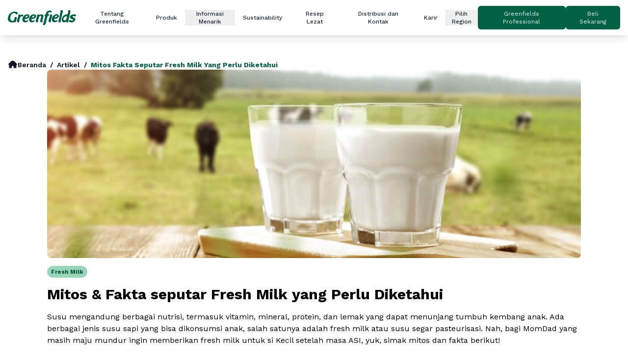

--- FILE ---
content_type: text/html; charset=UTF-8
request_url: https://greenfieldsdairy.com/artikel/mitos-fakta-seputar-fresh-milk-yang-perlu-diketahui
body_size: 8604
content:
<!DOCTYPE html>
<html lang="id" class="scroll-smooth">

<head>
    <!-- <script>
        window.dataLayer = window.dataLayer || [];
            </script>
    <script>
        (function(w,d,s,l,i){w[l]=w[l]||[];w[l].push({'gtm.start': new Date().getTime(),event:'gtm.js'});
        var f=d.getElementsByTagName(s)[0], j=d.createElement(s),dl=l!='dataLayer'?'&l='+l:'';
        j.async=true;j.src= 'https://www.googletagmanager.com/gtm.js?id='+i+dl;f.parentNode.insertBefore(j,f);
        })(window,document,'script','dataLayer','G-6DSG52PJ2Z');
    </script>
 -->
    <!-- Google tag (gtag.js) -->
    <script async src="https://www.googletagmanager.com/gtag/js?id=G-6DSG52PJ2Z"></script>
    <script>
        window.dataLayer = window.dataLayer || [];

        function gtag() {
            dataLayer.push(arguments);
        }
        gtag('js', new Date());

        gtag('config', 'G-6DSG52PJ2Z');
    </script>
    <meta charset="utf-8">
    <meta name="viewport" content="width=device-width, initial-scale=1">
    <meta name="csrf-token" content="XZOGyzALLoCLwcHLfycftTaArrPBlYWEKZBnzfad">

    <title>Mitos &amp;amp; Fakta seputar Fresh Milk yang Perlu Diketahui</title>
<meta name="description" content="Susu mengandung berbagai nutrisi, termasuk vitamin, mineral, protein, dan lemak yang dapat menunjang tumbuh kembang anak. Ada berbagai jenis susu sapi">
<meta name="keywords" content="fresh milk, pembuatan fresh milk">
<meta property="og:title" content="Mitos &amp;amp; Fakta seputar Fresh Milk yang Perlu Diketahui">
<meta property="og:description" content="Susu mengandung berbagai nutrisi, termasuk vitamin, mineral, protein, dan lemak yang dapat menunjang tumbuh kembang anak. Ada berbagai jenis susu sapi">
<meta property="og:image" content="https://greenfields-prod.s3.ap-southeast-1.amazonaws.com/og-image.jpg">
<meta property="og:url" content="https://greenfieldsdairy.com/artikel/mitos-fakta-seputar-fresh-milk-yang-perlu-diketahui">
<meta property="og:type" content="website">
<meta name="twitter:card" content="summary_large_image">
<meta name="twitter:title" content="Mitos &amp;amp; Fakta seputar Fresh Milk yang Perlu Diketahui">
<meta name="twitter:description" content="Susu mengandung berbagai nutrisi, termasuk vitamin, mineral, protein, dan lemak yang dapat menunjang tumbuh kembang anak. Ada berbagai jenis susu sapi">
<meta name="twitter:image" content="https://greenfields-prod.s3.ap-southeast-1.amazonaws.com/og-image.jpg">
<script type="application/ld+json">
    {
    "@context": "https://schema.org",
    "@type": "Recipe",
    "name": "Mitos &amp;amp; Fakta seputar Fresh Milk yang Perlu Diketahui",
    "description": "Susu mengandung berbagai nutrisi, termasuk vitamin, mineral, protein, dan lemak yang dapat menunjang tumbuh kembang anak. Ada berbagai jenis susu sapi",
    "keywords": "fresh milk, pembuatan fresh milk",
    "url": "https://greenfieldsdairy.com/artikel/mitos-fakta-seputar-fresh-milk-yang-perlu-diketahui",
    "image": "https://greenfields-prod.s3.ap-southeast-1.amazonaws.com/og-image.jpg",
    "author": {
        "@type": "Organization",
        "name": "Greenfields",
        "url": "https://greenfieldsdairy.com/"
    }
}
</script>
    <title>Mitos &amp; Fakta seputar Fresh Milk yang Perlu Diketahui</title>
    <link rel="canonical" href="https://greenfieldsdairy.com/artikel/mitos-fakta-seputar-fresh-milk-yang-perlu-diketahui" />
        <link rel="preload" as="style" href="https://greenfieldsdairy.com/build/assets/app-OWd47CLn.css">
    
    <link rel="preload" as="style" crossorigin="anonymous"
        href="https://fonts.googleapis.com/css2?family=Work+Sans:wght@400..700&display=swap">
        <!-- Fonts -->
    <link rel="preconnect" href="https://fonts.googleapis.com">
    <link rel="preconnect" href="https://fonts.gstatic.com" crossorigin>
    <link href="https://fonts.googleapis.com/css2?family=Work+Sans:wght@400..700&display=swap" crossorigin="anonymous"
        rel="stylesheet">

    <link rel="icon" type="image/png" href="https://greenfieldsdairy.com/images/favicon/favicon-96x96.png" sizes="96x96" />
    <link rel="icon" type="image/svg+xml" href="https://greenfieldsdairy.com/images/favicon/favicon.svg" sizes="any" />
    <link rel="shortcut icon" href="https://greenfieldsdairy.com/images/favicon/favicon.ico" />
    <link rel="apple-touch-icon" sizes="180x180" href="https://greenfieldsdairy.com/images/favicon/apple-touch-icon.png" />
    <link rel="manifest" href="https://greenfieldsdairy.com/images/favicon/site.webmanifest" />

    <!-- Scripts -->
    <script src="https://afarkas.github.io/lazysizes/lazysizes.min.js" async=""></script>
    <link rel="preload" as="style" href="https://greenfieldsdairy.com/build/assets/app-OWd47CLn.css" /><link rel="modulepreload" href="https://greenfieldsdairy.com/build/assets/app-C5FexZ4t.js" /><link rel="stylesheet" href="https://greenfieldsdairy.com/build/assets/app-OWd47CLn.css" data-navigate-track="reload" /><script type="module" src="https://greenfieldsdairy.com/build/assets/app-C5FexZ4t.js" data-navigate-track="reload"></script>    <script src="https://greenfieldsdairy.com/js/main.min.js" defer></script>
            <link rel="stylesheet" href="https://cdnjs.cloudflare.com/ajax/libs/font-awesome/6.6.0/css/all.min.css"
            integrity="sha512-Kc323vGBEqzTmouAECnVceyQqyqdsSiqLQISBL29aUW4U/M7pSPA/gEUZQqv1cwx4OnYxTxve5UMg5GT6L4JJg=="
            crossorigin="anonymous" referrerpolicy="no-referrer" />
    
            <link rel="preload" as="style" href="https://greenfieldsdairy.com/build/assets/main-DHQh1ODx.css" /><link rel="modulepreload" href="https://greenfieldsdairy.com/build/assets/swiper-Di5PUaHu.js" /><link rel="stylesheet" href="https://greenfieldsdairy.com/build/assets/main-DHQh1ODx.css" data-navigate-track="reload" /><script type="module" src="https://greenfieldsdairy.com/build/assets/swiper-Di5PUaHu.js" data-navigate-track="reload"></script>        <style>
        [x-cloak] {
            display: none !important;
        }
    </style>
</head>

<body class="font-work antialiased flex flex-col min-h-screen">
    <!-- <script>
        function gtmPush() {
                    }
        addEventListener("load", gtmPush);
    </script>
    <noscript>
        <iframe
            src="https://www.googletagmanager.com/ns.html?id=G-6DSG52PJ2Z"
            height="0"
            width="0"
            style="display:none;visibility:hidden"
        ></iframe>
    </noscript>
 -->
    <nav class="bg-white shadow-lg">
    <!-- Navbar -->
    <div
        class="flex justify-between lg:justify-between items-center px-4 py-3 gap-10 text-xs text-center fixed shadow-lg w-full bg-white z-50">
        <!-- Logo -->
        <a class="flex-grow" href="https://greenfieldsdairy.com">
            <img src="https://greenfieldsdairy.com/images/GreenfieldsLogoGreen.svg" width="114" height="32" alt="Greenfields Susu Murni Segar No. 1 Pilihan Keluarga"
                class="w-auto h-8">
        </a>

        <!-- Desktop Menu -->
        <div class="hidden lg:flex items-center gap-x-5">
                                    <a href="https://greenfieldsdairy.com/tentang-greenfields"
                class="text-gray-800 font-medium px-4 py-2 rounded-md ">
                Tentang Greenfields
            </a>
                                                <a href="https://greenfieldsdairy.com/produk"
                class="text-gray-800 font-medium px-4 py-2 rounded-md ">
                Produk
            </a>
                                                <div class="relative group z-10">
                <button class="text-gray-800 font-medium">
                    Informasi Menarik
                </button>
                <div
                    class="absolute left-0 mt-2 w-48 bg-white shadow-lg border border-gray-200 opacity-0 group-hover:opacity-100 transition-opacity duration-200">
                                        <a href="https://greenfieldsdairy.com/artikel" class="block px-4 py-2 text-gray-800 hover:bg-gray-100">
                        Artikel
                    </a>
                                        <a href="https://greenfieldsdairy.com/fun-fact" class="block px-4 py-2 text-gray-800 hover:bg-gray-100">
                        Fun Facts
                    </a>
                                        <a href="https://greenfieldsdairy.com/promo" class="block px-4 py-2 text-gray-800 hover:bg-gray-100">
                        Promo
                    </a>
                                        <a href="https://greenfieldsdairy.com/galeri-dan-aktivitas" class="block px-4 py-2 text-gray-800 hover:bg-gray-100">
                        Galeri dan Aktivitas
                    </a>
                                        <a href="https://greenfieldsdairy.com/faq" class="block px-4 py-2 text-gray-800 hover:bg-gray-100">
                        FAQ
                    </a>
                                        <a href="https://greenfieldsdairy.com/review-dan-penilaian" class="block px-4 py-2 text-gray-800 hover:bg-gray-100">
                        Ulasan dan Penilaian
                    </a>
                                    </div>
            </div>
                                                <a href="https://greenfieldsdairy.com/social-environment"
                class="text-gray-800 font-medium px-4 py-2 rounded-md ">
                Sustainability
            </a>
                                                <a href="https://greenfieldsdairy.com/resep-lezat"
                class="text-gray-800 font-medium px-4 py-2 rounded-md ">
                Resep Lezat
            </a>
                                                <a href="https://greenfieldsdairy.com/distribusi-dan-kontak"
                class="text-gray-800 font-medium px-4 py-2 rounded-md ">
                Distribusi dan Kontak
            </a>
                                                <a href="https://careers.greenfieldsdairy.com/"
                class="text-gray-800 font-medium px-4 py-2 rounded-md ">
                Karir
            </a>
                        
            <div class="relative group z-10">
                <button class="text-gray-800 font-medium">
                    Pilih Region
                </button>
                <div
                    class="absolute left-0 mt-2 w-48 bg-white shadow-lg border border-gray-200 opacity-0 group-hover:opacity-100 transition-opacity duration-200">
                                                            <a href="https://greenfieldsdairy.com/en-ID"
                        class="block px-4 py-2 text-gray-800 hover:bg-gray-100 ">
                        English
                    </a>
                                                            <a href="https://greenfieldsdairy.com"
                        class="block px-4 py-2 text-gray-800 hover:bg-gray-100 font-semibold">
                        Indonesia
                    </a>
                                                            <a href="https://greenfieldsdairy.com/en-SG"
                        class="block px-4 py-2 text-gray-800 hover:bg-gray-100 ">
                        Singapore
                    </a>
                                    </div>
            </div>
        </div>

        <div class="hidden lg:flex items-center gap-2">
            <a class="inline-flex flex-wrap items-center justify-center rounded-md ring-offset-white
transition-colors focus-visible:outline-none focus-visible:ring-2 focus-visible:ring-neutral-950
focus-visible:ring-offset-2 disabled:pointer-events-none disabled:opacity-50 dark:ring-offset-neutral-950
dark:focus-visible:ring-neutral-300 bg-primary-500 text-primary-50 hover:bg-primary-500/90 dark:bg-primary-50 dark:text-primary-500
dark:hover:bg-primary-50/90 px-4 py-2 w-auto" role="button" href="https://greenfields-professional.com/" rel="noreferrer" target="_blank">
    Greenfields Professional
</a>
            
            <button class="inline-flex flex-wrap items-center justify-center rounded-md ring-offset-white
transition-colors focus-visible:outline-none focus-visible:ring-2 focus-visible:ring-neutral-950
focus-visible:ring-offset-2 disabled:pointer-events-none disabled:opacity-50 dark:ring-offset-neutral-950
dark:focus-visible:ring-neutral-300 bg-primary-500 text-primary-50 hover:bg-primary-500/90 dark:bg-primary-50 dark:text-primary-500
dark:hover:bg-primary-50/90 px-4 py-2 w-auto" x-data="" x-on:click.prevent="$dispatch('showModalBuyNow')">
    Beli Sekarang
</button>
        </div>

        <!-- Mobile Menu Button -->
        <button onclick="toggleMobileMenu()" class="lg:hidden text-gray-800 focus:outline-none">
            <img src="https://greenfieldsdairy.com/images/Hamburger.svg" alt="Menu" class="w-8 h-8">
        </button>
    </div>

    <!-- Mobile Drawer -->
    <div class="lg:hidden">
        <div id="mobileMenu" class="hidden absolute top-0 left-0 w-full h-full bg-white shadow-lg z-50 overflow-auto">
            <div class="flex justify-between items-center px-4 py-3 border-b border-gray-200">
                <img src="https://greenfieldsdairy.com/images/GreenfieldsLogoGreen.svg" width="142" height="32" alt="Greenfields Susu Murni Segar No. 1 Pilihan Keluarga"
                    class="w-36">
                <button onclick="toggleMobileMenu()">
                    <img src="https://greenfieldsdairy.com/images/IconCloseWhiteNavbar.svg" alt="Close" class="w-8 h-8">
                </button>
            </div>
            <div class="flex flex-col items-start px-4 py-3 space-y-4">
                                <div class="w-full">
                                        <a href="https://greenfieldsdairy.com/tentang-greenfields"
                        class="block text-gray-800 font-medium ">
                        Tentang Greenfields
                    </a>
                                    </div>
                                <div class="w-full">
                                        <a href="https://greenfieldsdairy.com/produk"
                        class="block text-gray-800 font-medium ">
                        Produk
                    </a>
                                    </div>
                                <div class="w-full">
                                        <button onclick="toggleSubMenu('menu-2')"
                        class="text-gray-800 font-medium w-full text-left">
                        Informasi Menarik
                    </button>
                    <div id="menu-2" class="hidden pl-4 mt-2 space-y-2">
                                                <a href="https://greenfieldsdairy.com/artikel"
                            class="block text-gray-600 hover:text-gray-800 ">
                            Artikel
                        </a>
                                                <a href="https://greenfieldsdairy.com/fun-fact"
                            class="block text-gray-600 hover:text-gray-800 ">
                            Fun Facts
                        </a>
                                                <a href="https://greenfieldsdairy.com/promo"
                            class="block text-gray-600 hover:text-gray-800 ">
                            Promo
                        </a>
                                                <a href="https://greenfieldsdairy.com/galeri-dan-aktivitas"
                            class="block text-gray-600 hover:text-gray-800 ">
                            Galeri dan Aktivitas
                        </a>
                                                <a href="https://greenfieldsdairy.com/faq"
                            class="block text-gray-600 hover:text-gray-800 ">
                            FAQ
                        </a>
                                                <a href="https://greenfieldsdairy.com/review-dan-penilaian"
                            class="block text-gray-600 hover:text-gray-800 ">
                            Ulasan dan Penilaian
                        </a>
                                            </div>
                                    </div>
                                <div class="w-full">
                                        <a href="https://greenfieldsdairy.com/social-environment"
                        class="block text-gray-800 font-medium ">
                        Sustainability
                    </a>
                                    </div>
                                <div class="w-full">
                                        <a href="https://greenfieldsdairy.com/resep-lezat"
                        class="block text-gray-800 font-medium ">
                        Resep Lezat
                    </a>
                                    </div>
                                <div class="w-full">
                                        <a href="https://greenfieldsdairy.com/distribusi-dan-kontak"
                        class="block text-gray-800 font-medium ">
                        Distribusi dan Kontak
                    </a>
                                    </div>
                                <div class="w-full">
                                        <a href="https://careers.greenfieldsdairy.com/"
                        class="block text-gray-800 font-medium ">
                        Karir
                    </a>
                                    </div>
                
                <a class="inline-flex flex-wrap items-center justify-center rounded-md ring-offset-white
transition-colors focus-visible:outline-none focus-visible:ring-2 focus-visible:ring-neutral-950
focus-visible:ring-offset-2 disabled:pointer-events-none disabled:opacity-50 dark:ring-offset-neutral-950
dark:focus-visible:ring-neutral-300 bg-primary-500 text-primary-50 hover:bg-primary-500/90 dark:bg-primary-50 dark:text-primary-500
dark:hover:bg-primary-50/90 px-4 py-2 w-auto w-full" role="button" href="https://greenfields-professional.com/" rel="noreferrer" target="_blank">
    Greenfields Professional
</a>
                
                <button class="inline-flex flex-wrap items-center justify-center rounded-md ring-offset-white
transition-colors focus-visible:outline-none focus-visible:ring-2 focus-visible:ring-neutral-950
focus-visible:ring-offset-2 disabled:pointer-events-none disabled:opacity-50 dark:ring-offset-neutral-950
dark:focus-visible:ring-neutral-300 bg-primary-500 text-primary-50 hover:bg-primary-500/90 dark:bg-primary-50 dark:text-primary-500
dark:hover:bg-primary-50/90 px-4 py-2 w-auto w-full" x-data="" x-on:click.prevent="$dispatch('showModalBuyNow')">
    Beli Sekarang
</button>
            </div>
        </div>
    </div>
</nav>

<script>
    const body = document.querySelector('body');
    function toggleMobileMenu() {
        const mobileMenu = document.getElementById('mobileMenu');
        const scrollTop = window.scrollY || document.documentElement.scrollTop;
        body.style.overflow = mobileMenu.classList.contains('hidden') ? 'hidden' : 'auto';
        if (mobileMenu.classList.contains('hidden')) {
            mobileMenu.classList.remove('hidden');
            mobileMenu.style.top = scrollTop + 'px';
        } else {
            mobileMenu.classList.add('hidden');
            mobileMenu.style.top = '0';
        }
    }

    function toggleSubMenu(menuId) {
        const menu = document.getElementById(menuId);
        menu.classList.toggle('hidden');
    }
</script>
    <div class="mt-14 md:mt-[58px]">
        <div>
        <div class="container mx-auto flex flex-col gap-4 px-4 pb-4">
            <div class="container mx-auto mt-4 md:mt-16">
    <nav class="flex flex-wrap items-center space-x-2 text-sm md:text-md font-semibold text-gray-900"
        aria-label="breadcrumb">
        <!-- Home -->
        <a href="https://greenfieldsdairy.com" class="flex items-center gap-x-1 md:gap-x-2 hover:underline">
            <svg xmlns="http://www.w3.org/2000/svg" class="h-4 w-4 md:h-5 md:w-5" viewBox="0 0 24 24"
                fill="currentColor">
                <path
                    d="M10.707 2.293a1 1 0 00-1.414 0l-8 8a1 1 0 101.414 1.414L3 11.414V19a1 1 0 001 1h5a1 1 0 001-1v-4h4v4a1 1 0 001 1h5a1 1 0 001-1v-7.586l.293.293a1 1 0 001.414-1.414l-8-8z" />
            </svg>
            <!-- Tampilkan label home pada layar medium ke atas -->
            <span class="inline">Beranda</span>
        </a>

        <!-- Separator -->
                <span class="text-gray-900">/</span>
        
        <!-- Main Page -->
                <a href="/artikel" class="hover:underline truncate max-w-[150px] sm:max-w-[300px] lg:max-w-[500px]">
            <span class="inline">Artikel</span>
        </a>
        
        <!-- Separator -->
                <span class="text-gray-900">/</span>
        
        <!-- Slug -->
                <span class="capitalize font-bold text-primary-500 truncate max-w-[150px] sm:max-w-[300px] lg:max-w-[500px]">
            mitos fakta seputar fresh milk yang perlu diketahui
        </span>
            </nav>
</div>
            <div class="container mx-auto px-0 md:px-20">
                <img src="https://dmtskb0pxtzmu.cloudfront.net/v2/article/small/1681787148921.jpg" alt=""
                    srcset="https://dmtskb0pxtzmu.cloudfront.net/v2/article/small/1681787148921.jpg 480w, https://dmtskb0pxtzmu.cloudfront.net/v2/article/large/1681787148921.jpg 1024w"
                    class="w-full h-96 object-cover object-center rounded-lg" loading="lazy" />
                <div class="flex gap-2 mt-4">
                                            <a href="https://greenfieldsdairy.com/produk/category/fresh-milk" class="px-2 py-1 bg-primary-200 text-primary-600 text-xs font-bold rounded-full">
    Fresh Milk
</a>
                                    </div>

                <h1 class="text-3xl font-bold mt-4">
                    Mitos &amp; Fakta seputar Fresh Milk yang Perlu Diketahui
                </h1>

                <div class="prose max-w-full mt-4">
                    <p>Susu mengandung berbagai nutrisi, termasuk vitamin, mineral, protein, dan lemak yang dapat menunjang tumbuh kembang anak. Ada berbagai jenis susu sapi yang bisa dikonsumsi anak, salah satunya adalah fresh milk atau susu segar pasteurisasi. Nah, bagi MomDad yang masih maju mundur ingin memberikan <em>fresh milk</em> untuk si Kecil setelah masa ASI, yuk, simak mitos dan fakta berikut!</p><p><br></p><h2><strong class="ql-size-large">Proses pembuatan <em>fresh milk</em></strong></h2><p><br></p><p>Mitos, banyak yang beranggapan bahwa <em>fresh milk</em> (susu segar pasteurisasi) itu merupakan susu yang langsung dari sapi sehingga banyak kuman dan bakteri yang bisa menimbulkan masalah pencernaan pada si Kecil. Faktanya, saat ini ada banyak pilihan produk <em>fresh milk</em> yang telah melewati proses pasteurisasi, suatu metode yang bertujuan membunuh mikroorganisme patogen yang dapat menyebabkan sakit, dengan cara pemanasan pada suhu tertentu dalam jangka waktu yang cepat. Tentu saja, karena metode ini dapat mematikan kuman/bakteri/mikroorganisme yang tidak dibutuhkan yang mungkin masih ada di dalam susu, <em>fresh milk</em>/susu pasteurisasi aman dikonsumsi untuk si Kecil di atas 12 bulan. [1]</p><p>Selain mempunyai kandungan protein yang alami dan sangat tinggi, susu juga mengandung berbagai macam vitamin dan mineral yang sangat&nbsp;dibutuhkan si Kecil untuk mengoptimalkan tumbuh kembangnya. [2]&nbsp;</p><p><br></p><p><strong class="ql-size-large">Lebih berkualitas</strong></p><p><br></p><p>Muncul mitos bahwa<em> fresh milk</em> itu memiliki nutrisi lebih rendah dibandingkan dengan UHT. Ini tentu tidak benar, faktanya <em>fresh milk</em>/ susu segar pasteurisasi memiliki kualitas nutrisi lebih baik dan alami jika dibandingkan dengan susu UHT. Nutrisi alami tentu dapat lebih baik dan lebih cepat diserap oleh tubuh. Berbagai macam mikronutrien yang terdapat di dalam <em>fresh milk </em>yang dibutuhkan untuk mengoptimalkan sistem kekebalan tubuh si Kecil. Anak yang mengalami defisiensi mikronutrien, rentan mengalami berbagai macam penyakit, infeksi maupun non-infeksi. Selain itu, mikronutrien juga diperlukan untuk mengoptimalkan perkembangan sistem saraf. [3]</p><p><br></p><p><strong class="ql-size-large">Memiliki keunggulan rasa</strong></p><p><br></p><p>Mitos, <em>fresh milk </em>hanya tersedia dalam rasa <em>plain/full cream</em>. Namun faktanya, <em>fresh milk</em>/susu pasteurisasi juga memiliki banyak varian rasa. Rasa dari <em>fresh milk</em> itu alami, segar, tidak enek, dan tidak meninggalkan rasa nyangkut di tenggorokan sehingga cocok untuk seluruh anggota keluarga.</p><p><br></p><p>Tiga keunggulan di atas bisa MomDad dapatkan pada <strong>Greenfields Fresh Milk</strong>! Terbuat dari 100% susu segar, Greenfields Fresh Milk diproses melalui proses pasteurisasi, sehingga nutrisi yang ada di dalamnya masih terjaga dan sangat baik untuk tubuh. Selain itu, Greenfields Fresh Milk diproduksi di peternakan milik Greenfields sendiri yang berkualitas tinggi, di mana sapi-sapi sangat dijaga asupannya oleh ahli gizi dan dijaga oleh dokter hewan setiap harinya guna untuk memastikan kualitas susu yang dihasilkan sapi-sapi Greenfields terbaik. Rasa dari Greenfields Fresh Milk juga <em>light</em>, segar dan tidak bikin eneg.&nbsp;</p><p>Jadi, MomDad sudah tahu kan kalau susu segar pasteurisasi memiliki kualitas dan manfaat yang lebih baik daripada jenis susu lainnya? Oleh karena itu, jangan ragu lagi ya untuk memberikan <em>fresh milk </em>kepada si Kecil.</p><p>Perlu diingat bahwa bayi di bawah usia 1 tahun BELUM BOLEH mengonsumsi susu sapi segar/<em>fresh milk</em>.&nbsp;Bayi di bawah usia 1 tahun masih membutuhkan ASI sebagai asupan utama.</p><p>MomDad bisa dapatkan Greenfields Fresh Milk di <a href="https://bit.ly/greenfieldstokped" rel="noopener noreferrer" target="_blank"><em>e-commerce</em></a> mulai dari harga Rp13.000 – Rp38.000.</p><p><br></p><p><br></p><p><strong>Referensi</strong>:&nbsp;</p><ol><li>Food and Drug Administration (FDA)</li><li>Division of Nutrition, Physical Activity, and Obesity, National Center for Chronic Disease Prevention and Health Promotion, 20 May 2022</li><li>Indian Journal of Pediatrics, 2004 Jan;71(1):59-62. doi: 10.1007/BF02725658.</li></ol><p><strong><em>Artikel ini telah ditinjau oleh Prof. dr. Madarina Julia, Sp.A(K), MPH., Ph.D.</em></strong></p><p><br></p><p>Source: Primaku <em>(</em><a href="https://primaku.page.link/NTJQ" rel="noopener noreferrer" target="_blank">https://primaku.page.link/NTJQ</a>)</p>
                </div>
            </div>
        </div>
        <div class="w-full h-px bg-gray-200 my-6"></div>
        <div class="container mx-auto px-4 py-8">
            <div class="flex items-center justify-between mb-4">
                <h2 class="text-2xl font-bold text-black">
                    Artikel lainnya
                </h2>
                <a href="https://greenfieldsdairy.com/artikel"
                    class="text-sm font-semibold text-primary-600 hover:underline">
                    Lihat Semua Artikel
                </a>
            </div>

            <div class="grid grid-cols-1 md:grid-cols-2 lg:grid-cols-3 gap-4">
                                    <div
                        class="flex flex-col shadow-lg rounded-2xl bg-white h-full p-5 hover:bg-[#A6D3BD] focus:outline-none">
                        <a href="https://greenfieldsdairy.com/artikel/gaya-hidup-sehat-kunci-utama-meningkatkan-imunitas-tubuh-dan-menjaga-kesehatan">
                            <div class="w-full h-64">
                                <img loading="lazy" src="https://dmtskb0pxtzmu.cloudfront.net/v2/article/small/1733924214644.jpg"
                                    srcset="https://dmtskb0pxtzmu.cloudfront.net/v2/article/small/1733924214644.jpg 500w, https://dmtskb0pxtzmu.cloudfront.net/v2/article/large/1733924214644.jpg 1280w"
                                    sizes="(min-width: 780px) 430px, (min-width: 580px) calc(100vw - 120px), 421px"
                                    alt="Gaya Hidup Sehat: Kunci Utama Meningkatkan Imunitas Tubuh dan Menjaga Kesehatan" class="w-full h-full object-cover rounded-t-2xl">
                            </div>
                            <div class="p-4 flex flex-col gap-2 flex-grow">
                                <h5 class="text-lg font-bold text-gray-900">
                                    Gaya Hidup Sehat: Kunci Utama Meningkatkan Imunitas Tubuh dan Menjaga Kesehatan
                                </h5>
                            </div>
                            <div class="flex justify-between items-center px-4 py-3">
                                <span class="text-xs text-gray-500">
                                    11 Dec 2024
                                </span>
                                <span class="text-sm font-semibold text-primary-600 hover:underline">
                                    Baca Selengkapnya
                                </span>
                            </div>
                        </a>
                    </div>
                                    <div
                        class="flex flex-col shadow-lg rounded-2xl bg-white h-full p-5 hover:bg-[#A6D3BD] focus:outline-none">
                        <a href="https://greenfieldsdairy.com/artikel/terapkan-pola-makan-sehat-dan-gizi-seimbang-sejak-pagi-hari">
                            <div class="w-full h-64">
                                <img loading="lazy" src="https://dmtskb0pxtzmu.cloudfront.net/v2/article/small/1733924316172.jpg"
                                    srcset="https://dmtskb0pxtzmu.cloudfront.net/v2/article/small/1733924316172.jpg 500w, https://dmtskb0pxtzmu.cloudfront.net/v2/article/large/1733924316172.jpg 1280w"
                                    sizes="(min-width: 780px) 430px, (min-width: 580px) calc(100vw - 120px), 421px"
                                    alt="Gizi Seimbang dalam Sepiring Sarapan: Panduan Menerapkan Pola Makan Sehat Sejak Pagi Hari" class="w-full h-full object-cover rounded-t-2xl">
                            </div>
                            <div class="p-4 flex flex-col gap-2 flex-grow">
                                <h5 class="text-lg font-bold text-gray-900">
                                    Gizi Seimbang dalam Sepiring Sarapan: Panduan Menerapkan Pola Makan Sehat Sejak Pagi Hari
                                </h5>
                            </div>
                            <div class="flex justify-between items-center px-4 py-3">
                                <span class="text-xs text-gray-500">
                                    11 Dec 2024
                                </span>
                                <span class="text-sm font-semibold text-primary-600 hover:underline">
                                    Baca Selengkapnya
                                </span>
                            </div>
                        </a>
                    </div>
                                    <div
                        class="flex flex-col shadow-lg rounded-2xl bg-white h-full p-5 hover:bg-[#A6D3BD] focus:outline-none">
                        <a href="https://greenfieldsdairy.com/artikel/apakah-aman-susu-pasteurisasi-untuk-bayi-dan-anak-anak">
                            <div class="w-full h-64">
                                <img loading="lazy" src="https://dmtskb0pxtzmu.cloudfront.net/v2/article/small/1733924284342.jpg"
                                    srcset="https://dmtskb0pxtzmu.cloudfront.net/v2/article/small/1733924284342.jpg 500w, https://dmtskb0pxtzmu.cloudfront.net/v2/article/large/1733924284342.jpg 1280w"
                                    sizes="(min-width: 780px) 430px, (min-width: 580px) calc(100vw - 120px), 421px"
                                    alt="Amankah Susu Pasteurisasi untuk Bayi dan Anak-Anak?" class="w-full h-full object-cover rounded-t-2xl">
                            </div>
                            <div class="p-4 flex flex-col gap-2 flex-grow">
                                <h5 class="text-lg font-bold text-gray-900">
                                    Amankah Susu Pasteurisasi untuk Bayi dan Anak-Anak?
                                </h5>
                            </div>
                            <div class="flex justify-between items-center px-4 py-3">
                                <span class="text-xs text-gray-500">
                                    11 Dec 2024
                                </span>
                                <span class="text-sm font-semibold text-primary-600 hover:underline">
                                    Baca Selengkapnya
                                </span>
                            </div>
                        </a>
                    </div>
                            </div>
        </div>
        <div class="container mx-auto px-4 py-8">
            <div class="flex items-center justify-between mb-4">
                <h2 class="text-2xl font-bold text-black">Resep Lezat</h2>
                <a href="https://greenfieldsdairy.com/resep-lezat"
                    class="text-sm font-semibold text-primary-600 hover:underline">
                    Lihat Semua Resep
                </a>
            </div>

            <div class="grid grid-cols-1 md:grid-cols-2 lg:grid-cols-3 gap-4">
                                    <div
                        class="flex flex-col shadow-lg rounded-2xl bg-white h-full p-5 hover:bg-[#A6D3BD] focus:outline-none">
                        <a href="https://greenfieldsdairy.com/resep-lezat/cheesy-udon">
                            <div class="w-full h-64">
                                                                    <img loading="lazy" src="https://dmtskb0pxtzmu.cloudfront.net/v2/recipes/large/01JP4PTCRHZ05E94B1N046A3Y0.jpg"
                                        alt="Cheesy Udon" class="w-full h-full object-cover rounded-t-2xl">
                                                            </div>
                            <div class="p-4 flex flex-col gap-2 flex-grow">
                                <h5 class="text-lg font-bold text-gray-900">
                                    Cheesy Udon
                                </h5>
                            </div>
                            <div class="flex justify-between items-center px-4 py-3">
                                <span class="text-xs text-gray-500">
                                    17 Jul 2024
                                </span>
                                <span class="text-sm font-semibold text-primary-600 hover:underline">
                                    Baca Selengkapnya
                                </span>
                            </div>
                        </a>
                    </div>
                                    <div
                        class="flex flex-col shadow-lg rounded-2xl bg-white h-full p-5 hover:bg-[#A6D3BD] focus:outline-none">
                        <a href="https://greenfieldsdairy.com/resep-lezat/rica-ikan-kembung">
                            <div class="w-full h-64">
                                                                    <img loading="lazy" src="https://dmtskb0pxtzmu.cloudfront.net/v2/recipes/large/01JP4PVV2FQFB3DW42G0M9YSDN.jpg"
                                        alt="Rica Ikan Kembung" class="w-full h-full object-cover rounded-t-2xl">
                                                            </div>
                            <div class="p-4 flex flex-col gap-2 flex-grow">
                                <h5 class="text-lg font-bold text-gray-900">
                                    Rica Ikan Kembung
                                </h5>
                            </div>
                            <div class="flex justify-between items-center px-4 py-3">
                                <span class="text-xs text-gray-500">
                                    22 Feb 2024
                                </span>
                                <span class="text-sm font-semibold text-primary-600 hover:underline">
                                    Baca Selengkapnya
                                </span>
                            </div>
                        </a>
                    </div>
                                    <div
                        class="flex flex-col shadow-lg rounded-2xl bg-white h-full p-5 hover:bg-[#A6D3BD] focus:outline-none">
                        <a href="https://greenfieldsdairy.com/resep-lezat/pudding-lumut-susu-pandan">
                            <div class="w-full h-64">
                                                                    <img loading="lazy" src="https://dmtskb0pxtzmu.cloudfront.net/v2/recipes/large/01JP4PWJ32973CPMV4PP6MN2BM.jpg"
                                        alt="Pudding Lumut Susu Pandan" class="w-full h-full object-cover rounded-t-2xl">
                                                            </div>
                            <div class="p-4 flex flex-col gap-2 flex-grow">
                                <h5 class="text-lg font-bold text-gray-900">
                                    Pudding Lumut Susu Pandan
                                </h5>
                            </div>
                            <div class="flex justify-between items-center px-4 py-3">
                                <span class="text-xs text-gray-500">
                                    22 Feb 2024
                                </span>
                                <span class="text-sm font-semibold text-primary-600 hover:underline">
                                    Baca Selengkapnya
                                </span>
                            </div>
                        </a>
                    </div>
                            </div>
        </div>
        <div class="container mx-auto px-4 py-8">
            <div class="flex items-center justify-between mb-4">
                <h2 class="text-2xl font-bold text-black">
                    Produk Pilihan
                </h2>
                <a href="https://greenfieldsdairy.com/produk"
                    class="text-sm font-semibold text-primary-600 hover:underline">
                    Lihat Semua Produk
                </a>
            </div>

            <div class="grid grid-cols-1 md:grid-cols-2 lg:grid-cols-3 gap-4">
                                    <a href="https://greenfieldsdairy.com/produk/yogurt-pouch-en/yogurt-pouch-wake-me-up-peachy-mango-en" class="block cursor-pointer">
    <div
        class="flex flex-col gap-4 bg-white rounded-xl overflow-hidden transition-transform transform hover:scale-105 p-5 h-full ">
        <div class="relative rounded-xl overflow-hidden">
            <img src="https://dmtskb0pxtzmu.cloudfront.net/v2/product/large/1703173619607.jpg"
                alt="Yogurt Pouch Wake Me Up Peachy Mango"
                srcset="https://dmtskb0pxtzmu.cloudfront.net/product/large/1703173619607.jpg 480w, https://dmtskb0pxtzmu.cloudfront.net/product/small/1703173619607.jpg 1024w"
                sizes="(max-width: 768px) 100vw, 50vw" loading="lazy" class="w-full h-64 object-cover">
        </div>
        <div class="flex flex-col gap-2">
            <h2 class="text-xl font-bold text-primary-500">
                Yogurt Pouch Wake Me Up Peachy Mango
            </h2>

                    </div>
    </div>
</a>
                                    <a href="https://greenfieldsdairy.com/produk/yogurt-pouch-en/yogurt-pouch-raspberry-lychee-treat-en" class="block cursor-pointer">
    <div
        class="flex flex-col gap-4 bg-white rounded-xl overflow-hidden transition-transform transform hover:scale-105 p-5 h-full ">
        <div class="relative rounded-xl overflow-hidden">
            <img src="https://dmtskb0pxtzmu.cloudfront.net/v2/product/large/1703172648538.jpg"
                alt="Yogurt Pouch Raspberry Lychee Treat"
                srcset="https://dmtskb0pxtzmu.cloudfront.net/product/large/1703172648538.jpg 480w, https://dmtskb0pxtzmu.cloudfront.net/product/small/1703172648538.jpg 1024w"
                sizes="(max-width: 768px) 100vw, 50vw" loading="lazy" class="w-full h-64 object-cover">
        </div>
        <div class="flex flex-col gap-2">
            <h2 class="text-xl font-bold text-primary-500">
                Yogurt Pouch Raspberry Lychee Treat
            </h2>

                    </div>
    </div>
</a>
                                    <a href="https://greenfieldsdairy.com/produk/yogurt-pouch-en/yogurt-pouch-mango-to-the-beach-en" class="block cursor-pointer">
    <div
        class="flex flex-col gap-4 bg-white rounded-xl overflow-hidden transition-transform transform hover:scale-105 p-5 h-full ">
        <div class="relative rounded-xl overflow-hidden">
            <img src="https://dmtskb0pxtzmu.cloudfront.net/v2/product/large/1703172395954.jpg"
                alt="Yogurt Pouch Mango To The Beach"
                srcset="https://dmtskb0pxtzmu.cloudfront.net/product/large/1703172395954.jpg 480w, https://dmtskb0pxtzmu.cloudfront.net/product/small/1703172395954.jpg 1024w"
                sizes="(max-width: 768px) 100vw, 50vw" loading="lazy" class="w-full h-64 object-cover">
        </div>
        <div class="flex flex-col gap-2">
            <h2 class="text-xl font-bold text-primary-500">
                Yogurt Pouch Mango To The Beach
            </h2>

                    </div>
    </div>
</a>
                            </div>

            <div class="flex justify-center mt-6">
                <button class="inline-flex flex-wrap items-center justify-center rounded-md ring-offset-white
transition-colors focus-visible:outline-none focus-visible:ring-2 focus-visible:ring-neutral-950
focus-visible:ring-offset-2 disabled:pointer-events-none disabled:opacity-50 dark:ring-offset-neutral-950
dark:focus-visible:ring-neutral-300 bg-primary-500 text-primary-50 hover:bg-primary-500/90 dark:bg-primary-50 dark:text-primary-500
dark:hover:bg-primary-50/90  p-4 text-sm font-bold" x-data="" x-on:click.prevent="$dispatch('showModalBuyNow')">
    <img src="https://greenfieldsdairy.com/images/CartWhite.svg" alt="Shopping Cart Icon" loading="lazy"
                        class="mr-2" />
                    Beli Sekarang
</button>
            </div>
        </div>
    </div>
    </div>
    <div x-data="{
    show: false,
}" x-cloak x-init="
    document.addEventListener('showModalBuyNow', event => {
        show = true;
    });
" x-show="show === true" class="fixed inset-0 bg-black bg-opacity-50 flex items-center justify-center z-50 p-4 sm:p-6"
    @keydown.escape.window="show = false">

    <div x-show="show === true" class="relative flex flex-col gap-6 w-full max-w-md sm:max-w-lg md:max-w-[60%] lg:max-w-[40%] bg-white rounded-3xl overflow-hidden shadow-lg
        max-h-[80vh] overflow-y-auto" x-transition:enter=" ease-out duration-300"
        x-transition:enter-start="opacity-0 translate-y-4 sm:translate-y-0 sm:scale-95"
        x-transition:enter-end="opacity-100 translate-y-0 sm:scale-100" x-transition:leave="ease-in duration-200"
        x-transition:leave-start="opacity-100 translate-y-0 sm:scale-100"
        x-transition:leave-end="opacity-0 translate-y-4 sm:translate-y-0 sm:scale-95">

        <button class="absolute top-5 right-5 text-gray-400 hover:text-gray-600" @click="show = false">
            <svg xmlns="http://www.w3.org/2000/svg" class="h-6 w-6" fill="none" viewBox="0 0 24 24"
                stroke="currentColor">
                <path stroke-linecap="round" stroke-linejoin="round" stroke-width="2" d="M6 18L18 6M6 6l12 12" />
            </svg>
        </button>

        <div class="flex flex-col gap-4 p-6 sm:p-8">
            <div class="border-b pb-4">
                <h2 class="text-xl sm:text-2xl font-bold">
                    Beli Greenfields di e-commerce kesayanganmu
                </h2>
            </div>

                        <div class="grid grid-cols-4 gap-4 items-center justify-between mb-4 sm:gap-6">
                <div class="flex gap-4 items-center col-span-3">
                    <img src="https://dmtskb0pxtzmu.cloudfront.net/v2/ecommerces/1672395480683.png" loading="lazy" alt="tokopedia"
                        class="object-cover rounded-lg w-14 h-14 sm:w-16 sm:h-16">
                    <p class="font-semibold text-gray-700 text-sm sm:text-base">
                        TOKOPEDIA - Disc. 30% + CASHBACK 20RB
                    </p>
                </div>
                <a class="inline-flex flex-wrap items-center justify-center rounded-md ring-offset-white
transition-colors focus-visible:outline-none focus-visible:ring-2 focus-visible:ring-neutral-950
focus-visible:ring-offset-2 disabled:pointer-events-none disabled:opacity-50 dark:ring-offset-neutral-950
dark:focus-visible:ring-neutral-300 bg-primary-500 text-primary-50 hover:bg-primary-500/90 dark:bg-primary-50 dark:text-primary-500
dark:hover:bg-primary-50/90  p-2 text-xs sm:text-sm font-bold col-span-1" role="button" target="_blank" href="https://www.tokopedia.com/greenfields">
    Kunjungi
</a>
            </div>
                        <div class="grid grid-cols-4 gap-4 items-center justify-between mb-4 sm:gap-6">
                <div class="flex gap-4 items-center col-span-3">
                    <img src="https://dmtskb0pxtzmu.cloudfront.net/v2/ecommerces/1673248776929.png" loading="lazy" alt="Astro"
                        class="object-cover rounded-lg w-14 h-14 sm:w-16 sm:h-16">
                    <p class="font-semibold text-gray-700 text-sm sm:text-base">
                        ASTRO - Sampai Hitungan Menit, FREE ONGKIR!
                    </p>
                </div>
                <a class="inline-flex flex-wrap items-center justify-center rounded-md ring-offset-white
transition-colors focus-visible:outline-none focus-visible:ring-2 focus-visible:ring-neutral-950
focus-visible:ring-offset-2 disabled:pointer-events-none disabled:opacity-50 dark:ring-offset-neutral-950
dark:focus-visible:ring-neutral-300 bg-primary-500 text-primary-50 hover:bg-primary-500/90 dark:bg-primary-50 dark:text-primary-500
dark:hover:bg-primary-50/90  p-2 text-xs sm:text-sm font-bold col-span-1" role="button" target="_blank" href="https://astroid.link/V04e8ZGH3Kb">
    Kunjungi
</a>
            </div>
                        <div class="grid grid-cols-4 gap-4 items-center justify-between mb-4 sm:gap-6">
                <div class="flex gap-4 items-center col-span-3">
                    <img src="https://dmtskb0pxtzmu.cloudfront.net/v2/ecommerces/1672395561020.png" loading="lazy" alt="Indomaret Klik"
                        class="object-cover rounded-lg w-14 h-14 sm:w-16 sm:h-16">
                    <p class="font-semibold text-gray-700 text-sm sm:text-base">
                        KLIKIndomaret - Klik Klik, Langsung Sampai!
                    </p>
                </div>
                <a class="inline-flex flex-wrap items-center justify-center rounded-md ring-offset-white
transition-colors focus-visible:outline-none focus-visible:ring-2 focus-visible:ring-neutral-950
focus-visible:ring-offset-2 disabled:pointer-events-none disabled:opacity-50 dark:ring-offset-neutral-950
dark:focus-visible:ring-neutral-300 bg-primary-500 text-primary-50 hover:bg-primary-500/90 dark:bg-primary-50 dark:text-primary-500
dark:hover:bg-primary-50/90  p-2 text-xs sm:text-sm font-bold col-span-1" role="button" target="_blank" href="https://www.klikindomaret.com/search?keyword=greenfields">
    Kunjungi
</a>
            </div>
                        <div class="grid grid-cols-4 gap-4 items-center justify-between mb-4 sm:gap-6">
                <div class="flex gap-4 items-center col-span-3">
                    <img src="https://dmtskb0pxtzmu.cloudfront.net/v2/ecommerces/1672395625942.png" loading="lazy" alt="sayur-box"
                        class="object-cover rounded-lg w-14 h-14 sm:w-16 sm:h-16">
                    <p class="font-semibold text-gray-700 text-sm sm:text-base">
                        SAYURBOX - Disc. 22% + FREE ONGKIR!
                    </p>
                </div>
                <a class="inline-flex flex-wrap items-center justify-center rounded-md ring-offset-white
transition-colors focus-visible:outline-none focus-visible:ring-2 focus-visible:ring-neutral-950
focus-visible:ring-offset-2 disabled:pointer-events-none disabled:opacity-50 dark:ring-offset-neutral-950
dark:focus-visible:ring-neutral-300 bg-primary-500 text-primary-50 hover:bg-primary-500/90 dark:bg-primary-50 dark:text-primary-500
dark:hover:bg-primary-50/90  p-2 text-xs sm:text-sm font-bold col-span-1" role="button" target="_blank" href="https://www.sayurbox.com/editor-selection/serbaserbi_greenfields">
    Kunjungi
</a>
            </div>
                        <div class="grid grid-cols-4 gap-4 items-center justify-between mb-4 sm:gap-6">
                <div class="flex gap-4 items-center col-span-3">
                    <img src="https://dmtskb0pxtzmu.cloudfront.net/v2/ecommerces/1675275507392.png" loading="lazy" alt="segari"
                        class="object-cover rounded-lg w-14 h-14 sm:w-16 sm:h-16">
                    <p class="font-semibold text-gray-700 text-sm sm:text-base">
                        SEGARI - Disc. 28% + FREE ONGKIR!
                    </p>
                </div>
                <a class="inline-flex flex-wrap items-center justify-center rounded-md ring-offset-white
transition-colors focus-visible:outline-none focus-visible:ring-2 focus-visible:ring-neutral-950
focus-visible:ring-offset-2 disabled:pointer-events-none disabled:opacity-50 dark:ring-offset-neutral-950
dark:focus-visible:ring-neutral-300 bg-primary-500 text-primary-50 hover:bg-primary-500/90 dark:bg-primary-50 dark:text-primary-500
dark:hover:bg-primary-50/90  p-2 text-xs sm:text-sm font-bold col-span-1" role="button" target="_blank" href="https://segari.id/search?query=greenfields">
    Kunjungi
</a>
            </div>
                        <div class="grid grid-cols-4 gap-4 items-center justify-between mb-4 sm:gap-6">
                <div class="flex gap-4 items-center col-span-3">
                    <img src="https://dmtskb0pxtzmu.cloudfront.net/v2/ecommerces/1675275615212.png" loading="lazy" alt="alfagift"
                        class="object-cover rounded-lg w-14 h-14 sm:w-16 sm:h-16">
                    <p class="font-semibold text-gray-700 text-sm sm:text-base">
                        Alfagift - Bebas Ongkir Sepuasnya!
                    </p>
                </div>
                <a class="inline-flex flex-wrap items-center justify-center rounded-md ring-offset-white
transition-colors focus-visible:outline-none focus-visible:ring-2 focus-visible:ring-neutral-950
focus-visible:ring-offset-2 disabled:pointer-events-none disabled:opacity-50 dark:ring-offset-neutral-950
dark:focus-visible:ring-neutral-300 bg-primary-500 text-primary-50 hover:bg-primary-500/90 dark:bg-primary-50 dark:text-primary-500
dark:hover:bg-primary-50/90  p-2 text-xs sm:text-sm font-bold col-span-1" role="button" target="_blank" href="https://alfagift.id/b/greenfields-15371">
    Kunjungi
</a>
            </div>
                    </div>
    </div>
</div>
    <footer>
    <div class="bg-primary-500 py-6 px-4 lg:px-20">
        <div class="container mx-auto">
            <img src="https://greenfieldsdairy.com/images/GreenfieldsLogo.svg" loading="lazy" width="212" height="48"
                alt="Greenfields Susu Murni Segar No. 1 Pilihan Keluarga" class="h-12 w-auto mb-6" />
            <div class="grid grid-cols-1 md:grid-cols-4 gap-6">
                <div>
                    <a href="https://greenfieldsdairy.com/tentang-greenfields" class="block text-white mb-4">
                        Tentang Greenfields
                    </a>
                    <a href="https://greenfieldsdairy.com/resep-lezat" class="block text-white mb-4">
                        Resep Lezat
                    </a>
                    <a href="https://greenfieldsdairy.com/distribusi-dan-kontak" class="block text-white mb-4">
                        Distribusi dan Kontak
                    </a>
                    <button class="block text-white mb-4 cursor-pointer" onclick="openBuyNowModal()">
                        Beli Sekarang
                    </button>
                    <a href="https://greenfieldsdairy.com/privacy-policy" class="block text-white mb-4">
                        Kebijakan Privasi
                    </a>
                    
                </div>

                <div>
                    <a href="https://greenfieldsdairy.com/produk" class="block text-white font-bold mb-4">
                        Produk
                    </a>
                                            <a href="https://greenfieldsdairy.com/produk/category/fresh-milk"
                            class="block text-white mb-4">
                            Fresh Milk
                        </a>
                                            <a href="https://greenfieldsdairy.com/produk/category/uht-milk"
                            class="block text-white mb-4">
                            UHT Milk
                        </a>
                                            <a href="https://greenfieldsdairy.com/produk/category/fresh-yogurt"
                            class="block text-white mb-4">
                            Greenfields Yogurt
                        </a>
                                            <a href="https://greenfieldsdairy.com/produk/category/yogurt-drink"
                            class="block text-white mb-4">
                            Yogurt Drink
                        </a>
                                            <a href="https://greenfieldsdairy.com/produk/category/yogurt-pouch"
                            class="block text-white mb-4">
                            Yogurt Pouch
                        </a>
                                            <a href="https://greenfieldsdairy.com/produk/category/yogurt-cup"
                            class="block text-white mb-4">
                            Yogurt Cup
                        </a>
                                            <a href="https://greenfieldsdairy.com/produk/category/fresh-cheese"
                            class="block text-white mb-4">
                            Fresh Cheese
                        </a>
                                            <a href="https://greenfieldsdairy.com/produk/category/whipping-cream"
                            class="block text-white mb-4">
                            Whipping Cream
                        </a>
                                    </div>

                <div>
                    <h3 class="text-white font-bold mb-4">
                        Informasi
                    </h3>
                                            <a href="https://greenfieldsdairy.com/faq" class="block text-white mb-4">
                            FAQ
                        </a>
                                            <a href="https://greenfieldsdairy.com/promo" class="block text-white mb-4">
                            Promo
                        </a>
                                            <a href="https://greenfieldsdairy.com/artikel" class="block text-white mb-4">
                            Artikel
                        </a>
                                            <a href="https://greenfieldsdairy.com/galeri-dan-aktivitas" class="block text-white mb-4">
                            Galeri dan Aktivitas
                        </a>
                                            <a href="https://greenfieldsdairy.com/review-dan-penilaian" class="block text-white mb-4">
                            Ulasan dan Penilaian
                        </a>
                                    </div>

                <div>
                    <h3 class="text-white font-bold mb-4">
                        Ikuti kami untuk kabar terbaru
                    </h3>
                    <div class="flex space-x-4">
                                                    <a href="https://www.instagram.com/greenfields.id" target="_blank" rel="noopener noreferrer">
                                <img src="https://greenfieldsdairy.com/images/IGSocialMedia.svg"
                                    alt="IGSocialMedia" class="h-6 w-6" width="24" height="24" />
                            </a>
                                                    <a href="https://www.linkedin.com/company/greenfieldsdairygroup" target="_blank" rel="noopener noreferrer">
                                <img src="https://greenfieldsdairy.com/images/FBSocialMedia.svg"
                                    alt="FBSocialMedia" class="h-6 w-6" width="24" height="24" />
                            </a>
                                                    <a href="https://twitter.com/GreenfieldsID" target="_blank" rel="noopener noreferrer">
                                <img src="https://greenfieldsdairy.com/images/TwitterSocialMedia.svg"
                                    alt="TwitterSocialMedia" class="h-6 w-6" width="24" height="24" />
                            </a>
                                                    <a href="https://www.linkedin.com/company/greenfieldsdairygroup" target="_blank" rel="noopener noreferrer">
                                <img src="https://greenfieldsdairy.com/images/LinkedInSocialMedia.svg"
                                    alt="LinkedInSocialMedia" class="h-6 w-6" width="24" height="24" />
                            </a>
                                                    <a href="https://www.youtube.com/greenfieldsid" target="_blank" rel="noopener noreferrer">
                                <img src="https://greenfieldsdairy.com/images/YoutubeSocialMedia.svg"
                                    alt="YoutubeSocialMedia" class="h-6 w-6" width="24" height="24" />
                            </a>
                                                    <a href="https://www.tiktok.com/@greenfields.id" target="_blank" rel="noopener noreferrer">
                                <img src="https://greenfieldsdairy.com/images/TikTokSocialMedia.svg"
                                    alt="TikTokSocialMedia" class="h-6 w-6" width="24" height="24" />
                            </a>
                                            </div>
                </div>
            </div>
        </div>
    </div>

    <div class="bg-primary-600 py-4">
        <div class="container mx-auto text-center justify-center px-2">
            <p class="text-sm text-white font-bold">
                Copyright © 2021 Greenfields. All rights reserved
                | <a href="https://greenfieldsdairy.com/distribusi-dan-kontak/#contact-us" class="underline">
                    Saran
                </a>
            </p>
        </div>
    </div>
</footer>


    <script>
        document.addEventListener('alpine:init', () => {
            Alpine.data('backgroundImage', (mobileBg, desktopBg) => ({
                mobileBg,
                desktopBg,
                currentBg: '',
                setBackground() {
                    const width = window.innerWidth;
                    this.currentBg = width <= 480 ? this.mobileBg : this.desktopBg;
                }
            }));
        });

        document.addEventListener('DOMContentLoaded', () => {
                    });
    </script>
</body>

</html>


--- FILE ---
content_type: text/css; charset=utf-8
request_url: https://greenfieldsdairy.com/build/assets/app-OWd47CLn.css
body_size: 8004
content:
*,:before,:after{--tw-border-spacing-x: 0;--tw-border-spacing-y: 0;--tw-translate-x: 0;--tw-translate-y: 0;--tw-rotate: 0;--tw-skew-x: 0;--tw-skew-y: 0;--tw-scale-x: 1;--tw-scale-y: 1;--tw-pan-x: ;--tw-pan-y: ;--tw-pinch-zoom: ;--tw-scroll-snap-strictness: proximity;--tw-gradient-from-position: ;--tw-gradient-via-position: ;--tw-gradient-to-position: ;--tw-ordinal: ;--tw-slashed-zero: ;--tw-numeric-figure: ;--tw-numeric-spacing: ;--tw-numeric-fraction: ;--tw-ring-inset: ;--tw-ring-offset-width: 0px;--tw-ring-offset-color: #fff;--tw-ring-color: rgb(59 130 246 / .5);--tw-ring-offset-shadow: 0 0 #0000;--tw-ring-shadow: 0 0 #0000;--tw-shadow: 0 0 #0000;--tw-shadow-colored: 0 0 #0000;--tw-blur: ;--tw-brightness: ;--tw-contrast: ;--tw-grayscale: ;--tw-hue-rotate: ;--tw-invert: ;--tw-saturate: ;--tw-sepia: ;--tw-drop-shadow: ;--tw-backdrop-blur: ;--tw-backdrop-brightness: ;--tw-backdrop-contrast: ;--tw-backdrop-grayscale: ;--tw-backdrop-hue-rotate: ;--tw-backdrop-invert: ;--tw-backdrop-opacity: ;--tw-backdrop-saturate: ;--tw-backdrop-sepia: ;--tw-contain-size: ;--tw-contain-layout: ;--tw-contain-paint: ;--tw-contain-style: }::backdrop{--tw-border-spacing-x: 0;--tw-border-spacing-y: 0;--tw-translate-x: 0;--tw-translate-y: 0;--tw-rotate: 0;--tw-skew-x: 0;--tw-skew-y: 0;--tw-scale-x: 1;--tw-scale-y: 1;--tw-pan-x: ;--tw-pan-y: ;--tw-pinch-zoom: ;--tw-scroll-snap-strictness: proximity;--tw-gradient-from-position: ;--tw-gradient-via-position: ;--tw-gradient-to-position: ;--tw-ordinal: ;--tw-slashed-zero: ;--tw-numeric-figure: ;--tw-numeric-spacing: ;--tw-numeric-fraction: ;--tw-ring-inset: ;--tw-ring-offset-width: 0px;--tw-ring-offset-color: #fff;--tw-ring-color: rgb(59 130 246 / .5);--tw-ring-offset-shadow: 0 0 #0000;--tw-ring-shadow: 0 0 #0000;--tw-shadow: 0 0 #0000;--tw-shadow-colored: 0 0 #0000;--tw-blur: ;--tw-brightness: ;--tw-contrast: ;--tw-grayscale: ;--tw-hue-rotate: ;--tw-invert: ;--tw-saturate: ;--tw-sepia: ;--tw-drop-shadow: ;--tw-backdrop-blur: ;--tw-backdrop-brightness: ;--tw-backdrop-contrast: ;--tw-backdrop-grayscale: ;--tw-backdrop-hue-rotate: ;--tw-backdrop-invert: ;--tw-backdrop-opacity: ;--tw-backdrop-saturate: ;--tw-backdrop-sepia: ;--tw-contain-size: ;--tw-contain-layout: ;--tw-contain-paint: ;--tw-contain-style: }*,:before,:after{box-sizing:border-box;border-width:0;border-style:solid;border-color:#e5e7eb}:before,:after{--tw-content: ""}html,:host{line-height:1.5;-webkit-text-size-adjust:100%;-moz-tab-size:4;-o-tab-size:4;tab-size:4;font-family:Figtree,ui-sans-serif,system-ui,sans-serif,"Apple Color Emoji","Segoe UI Emoji",Segoe UI Symbol,"Noto Color Emoji";font-feature-settings:normal;font-variation-settings:normal;-webkit-tap-highlight-color:transparent}body{margin:0;line-height:inherit}hr{height:0;color:inherit;border-top-width:1px}abbr:where([title]){-webkit-text-decoration:underline dotted;text-decoration:underline dotted}h1,h2,h3,h4,h5,h6{font-size:inherit;font-weight:inherit}a{color:inherit;text-decoration:inherit}b,strong{font-weight:bolder}code,kbd,samp,pre{font-family:ui-monospace,SFMono-Regular,Menlo,Monaco,Consolas,Liberation Mono,Courier New,monospace;font-feature-settings:normal;font-variation-settings:normal;font-size:1em}small{font-size:80%}sub,sup{font-size:75%;line-height:0;position:relative;vertical-align:baseline}sub{bottom:-.25em}sup{top:-.5em}table{text-indent:0;border-color:inherit;border-collapse:collapse}button,input,optgroup,select,textarea{font-family:inherit;font-feature-settings:inherit;font-variation-settings:inherit;font-size:100%;font-weight:inherit;line-height:inherit;letter-spacing:inherit;color:inherit;margin:0;padding:0}button,select{text-transform:none}button,input:where([type=button]),input:where([type=reset]),input:where([type=submit]){-webkit-appearance:button;background-color:transparent;background-image:none}:-moz-focusring{outline:auto}:-moz-ui-invalid{box-shadow:none}progress{vertical-align:baseline}::-webkit-inner-spin-button,::-webkit-outer-spin-button{height:auto}[type=search]{-webkit-appearance:textfield;outline-offset:-2px}::-webkit-search-decoration{-webkit-appearance:none}::-webkit-file-upload-button{-webkit-appearance:button;font:inherit}summary{display:list-item}blockquote,dl,dd,h1,h2,h3,h4,h5,h6,hr,figure,p,pre{margin:0}fieldset{margin:0;padding:0}legend{padding:0}ol,ul,menu{list-style:none;margin:0;padding:0}dialog{padding:0}textarea{resize:vertical}input::-moz-placeholder,textarea::-moz-placeholder{opacity:1;color:#9ca3af}input::placeholder,textarea::placeholder{opacity:1;color:#9ca3af}button,[role=button]{cursor:pointer}:disabled{cursor:default}img,svg,video,canvas,audio,iframe,embed,object{display:block;vertical-align:middle}img,video{max-width:100%;height:auto}[hidden]:where(:not([hidden=until-found])){display:none}.container{width:100%}@media (min-width: 640px){.container{max-width:640px}}@media (min-width: 768px){.container{max-width:768px}}@media (min-width: 1024px){.container{max-width:1024px}}@media (min-width: 1280px){.container{max-width:1280px}}@media (min-width: 1728px){.container{max-width:1728px}}.btn{display:inline-flex;align-items:center;justify-content:center;white-space:nowrap;border-radius:.375rem;font-weight:500;--tw-ring-offset-color: #fff;transition-property:color,background-color,border-color,text-decoration-color,fill,stroke;transition-timing-function:cubic-bezier(.4,0,.2,1);transition-duration:.15s}.btn:focus-visible{outline:2px solid transparent;outline-offset:2px;--tw-ring-offset-shadow: var(--tw-ring-inset) 0 0 0 var(--tw-ring-offset-width) var(--tw-ring-offset-color);--tw-ring-shadow: var(--tw-ring-inset) 0 0 0 calc(2px + var(--tw-ring-offset-width)) var(--tw-ring-color);box-shadow:var(--tw-ring-offset-shadow),var(--tw-ring-shadow),var(--tw-shadow, 0 0 #0000);--tw-ring-opacity: 1;--tw-ring-color: rgb(10 10 10 / var(--tw-ring-opacity, 1));--tw-ring-offset-width: 2px}.btn:disabled{pointer-events:none;opacity:.5}.btn:is(.dark *){--tw-ring-offset-color: #0a0a0a}.btn:focus-visible:is(.dark *){--tw-ring-opacity: 1;--tw-ring-color: rgb(212 212 212 / var(--tw-ring-opacity, 1))}.btn-primary{display:inline-flex;align-items:center;justify-content:center;white-space:nowrap;border-radius:.375rem;font-weight:500;--tw-ring-offset-color: #fff;transition-property:color,background-color,border-color,text-decoration-color,fill,stroke;transition-timing-function:cubic-bezier(.4,0,.2,1);transition-duration:.15s}.btn-primary:focus-visible{outline:2px solid transparent;outline-offset:2px;--tw-ring-offset-shadow: var(--tw-ring-inset) 0 0 0 var(--tw-ring-offset-width) var(--tw-ring-offset-color);--tw-ring-shadow: var(--tw-ring-inset) 0 0 0 calc(2px + var(--tw-ring-offset-width)) var(--tw-ring-color);box-shadow:var(--tw-ring-offset-shadow),var(--tw-ring-shadow),var(--tw-shadow, 0 0 #0000);--tw-ring-opacity: 1;--tw-ring-color: rgb(10 10 10 / var(--tw-ring-opacity, 1));--tw-ring-offset-width: 2px}.btn-primary:disabled{pointer-events:none;opacity:.5}.btn-primary:is(.dark *){--tw-ring-offset-color: #0a0a0a}.btn-primary:focus-visible:is(.dark *){--tw-ring-opacity: 1;--tw-ring-color: rgb(212 212 212 / var(--tw-ring-opacity, 1))}.btn-primary{border-radius:.75rem;--tw-bg-opacity: 1;background-color:rgb(3 97 67 / var(--tw-bg-opacity, 1));padding:.5rem .75rem;font-weight:600;--tw-text-opacity: 1;color:rgb(230 244 239 / var(--tw-text-opacity, 1))}.btn-primary:hover{background-color:#036143e6}.btn-primary:is(.dark *){--tw-bg-opacity: 1;background-color:rgb(230 244 239 / var(--tw-bg-opacity, 1));--tw-text-opacity: 1;color:rgb(3 97 67 / var(--tw-text-opacity, 1))}.btn-primary:hover:is(.dark *){background-color:#e6f4efe6}@media (min-width: 640px){.btn-primary{padding:.5rem 1rem}}@media (min-width: 768px){.btn-primary{padding:.75rem 1.25rem}}.btn-secondary{display:inline-flex;align-items:center;justify-content:center;white-space:nowrap;border-radius:.375rem;font-weight:500;--tw-ring-offset-color: #fff;transition-property:color,background-color,border-color,text-decoration-color,fill,stroke;transition-timing-function:cubic-bezier(.4,0,.2,1);transition-duration:.15s}.btn-secondary:focus-visible{outline:2px solid transparent;outline-offset:2px;--tw-ring-offset-shadow: var(--tw-ring-inset) 0 0 0 var(--tw-ring-offset-width) var(--tw-ring-offset-color);--tw-ring-shadow: var(--tw-ring-inset) 0 0 0 calc(2px + var(--tw-ring-offset-width)) var(--tw-ring-color);box-shadow:var(--tw-ring-offset-shadow),var(--tw-ring-shadow),var(--tw-shadow, 0 0 #0000);--tw-ring-opacity: 1;--tw-ring-color: rgb(10 10 10 / var(--tw-ring-opacity, 1));--tw-ring-offset-width: 2px}.btn-secondary:disabled{pointer-events:none;opacity:.5}.btn-secondary:is(.dark *){--tw-ring-offset-color: #0a0a0a}.btn-secondary:focus-visible:is(.dark *){--tw-ring-opacity: 1;--tw-ring-color: rgb(212 212 212 / var(--tw-ring-opacity, 1))}.btn-secondary{border-radius:.75rem;--tw-bg-opacity: 1;background-color:rgb(229 229 229 / var(--tw-bg-opacity, 1));padding:.5rem .75rem;font-weight:600;--tw-text-opacity: 1;color:rgb(23 23 23 / var(--tw-text-opacity, 1))}.btn-secondary:hover{background-color:#e5e5e5cc}.btn-secondary:is(.dark *){--tw-bg-opacity: 1;background-color:rgb(38 38 38 / var(--tw-bg-opacity, 1));--tw-text-opacity: 1;color:rgb(250 250 250 / var(--tw-text-opacity, 1))}.btn-secondary:hover:is(.dark *){background-color:#262626cc}@media (min-width: 640px){.btn-secondary{padding:.5rem 1rem}}@media (min-width: 768px){.btn-secondary{padding:.75rem 1.25rem}}.pointer-events-none{pointer-events:none}.visible{visibility:visible}.invisible{visibility:hidden}.collapse{visibility:collapse}.static{position:static}.fixed{position:fixed}.absolute{position:absolute}.relative{position:relative}.sticky{position:sticky}.inset-0{top:0;right:0;bottom:0;left:0}.inset-y-0{top:0;bottom:0}.inset-y-1{top:.25rem;bottom:.25rem}.bottom-0{bottom:0}.bottom-1{bottom:.25rem}.bottom-6{bottom:1.5rem}.end-1{inset-inline-end:.25rem}.left-0{left:0}.left-1{left:.25rem}.left-2{left:.5rem}.left-5{left:1.25rem}.left-\[50\%\]{left:50%}.right-0{right:0}.right-2{right:.5rem}.right-3{right:.75rem}.right-4{right:1rem}.right-5{right:1.25rem}.right-6{right:1.5rem}.start-1{inset-inline-start:.25rem}.top-0{top:0}.top-2{top:.5rem}.top-3{top:.75rem}.top-5{top:1.25rem}.top-\[15\%\]{top:15%}.top-\[32\%\]{top:32%}.top-\[5\%\]{top:5%}.top-\[52\%\]{top:52%}.z-0{z-index:0}.z-10{z-index:10}.z-50{z-index:50}.col-span-1{grid-column:span 1 / span 1}.col-span-12{grid-column:span 12 / span 12}.col-span-3{grid-column:span 3 / span 3}.\!m-0{margin:0!important}.m-1{margin:.25rem}.m-2{margin:.5rem}.m-3{margin:.75rem}.m-auto{margin:auto}.mx-3{margin-left:.75rem;margin-right:.75rem}.mx-auto{margin-left:auto;margin-right:auto}.my-1{margin-top:.25rem;margin-bottom:.25rem}.my-2{margin-top:.5rem;margin-bottom:.5rem}.my-4{margin-top:1rem;margin-bottom:1rem}.my-5{margin-top:1.25rem;margin-bottom:1.25rem}.my-6{margin-top:1.5rem;margin-bottom:1.5rem}.-ml-px{margin-left:-1px}.mb-1{margin-bottom:.25rem}.mb-10{margin-bottom:2.5rem}.mb-2{margin-bottom:.5rem}.mb-3{margin-bottom:.75rem}.mb-4{margin-bottom:1rem}.mb-6{margin-bottom:1.5rem}.mb-8{margin-bottom:2rem}.ml-2{margin-left:.5rem}.ml-3{margin-left:.75rem}.ml-8{margin-left:2rem}.mr-2{margin-right:.5rem}.mt-1{margin-top:.25rem}.mt-10{margin-top:2.5rem}.mt-14{margin-top:3.5rem}.mt-2{margin-top:.5rem}.mt-4{margin-top:1rem}.mt-5{margin-top:1.25rem}.mt-6{margin-top:1.5rem}.mt-8{margin-top:2rem}.mt-\[-30px\]{margin-top:-30px}.block{display:block}.inline-block{display:inline-block}.inline{display:inline}.flex{display:flex}.inline-flex{display:inline-flex}.table{display:table}.inline-table{display:inline-table}.table-caption{display:table-caption}.table-cell{display:table-cell}.table-column{display:table-column}.table-column-group{display:table-column-group}.table-footer-group{display:table-footer-group}.table-header-group{display:table-header-group}.table-row-group{display:table-row-group}.table-row{display:table-row}.grid{display:grid}.inline-grid{display:inline-grid}.contents{display:contents}.list-item{display:list-item}.hidden{display:none}.aspect-auto{aspect-ratio:auto}.aspect-square{aspect-ratio:1 / 1}.aspect-video{aspect-ratio:16 / 9}.size-1{width:.25rem;height:.25rem}.h-1{height:.25rem}.h-12{height:3rem}.h-14{height:3.5rem}.h-16{height:4rem}.h-24{height:6rem}.h-32{height:8rem}.h-4{height:1rem}.h-40{height:10rem}.h-5{height:1.25rem}.h-52{height:13rem}.h-6{height:1.5rem}.h-64{height:16rem}.h-72{height:18rem}.h-8{height:2rem}.h-96{height:24rem}.h-\[100vh\]{height:100vh}.h-\[300px\]{height:300px}.h-\[360px\]{height:360px}.h-\[50vh\]{height:50vh}.h-\[55vh\]{height:55vh}.h-\[60vh\]{height:60vh}.h-\[80vh\]{height:80vh}.h-\[90vh\]{height:90vh}.h-auto{height:auto}.h-fit{height:-moz-fit-content;height:fit-content}.h-full{height:100%}.h-px{height:1px}.max-h-\[100vh\]{max-height:100vh}.max-h-\[75vh\]{max-height:75vh}.max-h-\[80vh\]{max-height:80vh}.max-h-\[90vh\]{max-height:90vh}.max-h-full{max-height:100%}.min-h-screen{min-height:100vh}.w-11\/12{width:91.666667%}.w-14{width:3.5rem}.w-16{width:4rem}.w-20{width:5rem}.w-24{width:6rem}.w-3\/4{width:75%}.w-36{width:9rem}.w-4{width:1rem}.w-48{width:12rem}.w-5{width:1.25rem}.w-6{width:1.5rem}.w-8{width:2rem}.w-\[35\%\]{width:35%}.w-\[50\%\]{width:50%}.w-\[70\%\]{width:70%}.w-auto{width:auto}.w-fit{width:-moz-fit-content;width:fit-content}.w-full{width:100%}.max-w-2xl{max-width:42rem}.max-w-3xl{max-width:48rem}.max-w-4xl{max-width:56rem}.max-w-5xl{max-width:64rem}.max-w-7xl{max-width:80rem}.max-w-\[150px\]{max-width:150px}.max-w-full{max-width:100%}.max-w-lg{max-width:32rem}.max-w-md{max-width:28rem}.max-w-sm{max-width:24rem}.max-w-xl{max-width:36rem}.flex-1{flex:1 1 0%}.flex-shrink{flex-shrink:1}.flex-grow{flex-grow:1}.border-collapse{border-collapse:collapse}.translate-x-\[-50\%\]{--tw-translate-x: -50%;transform:translate(var(--tw-translate-x),var(--tw-translate-y)) rotate(var(--tw-rotate)) skew(var(--tw-skew-x)) skewY(var(--tw-skew-y)) scaleX(var(--tw-scale-x)) scaleY(var(--tw-scale-y))}.translate-y-0{--tw-translate-y: 0px;transform:translate(var(--tw-translate-x),var(--tw-translate-y)) rotate(var(--tw-rotate)) skew(var(--tw-skew-x)) skewY(var(--tw-skew-y)) scaleX(var(--tw-scale-x)) scaleY(var(--tw-scale-y))}.translate-y-4{--tw-translate-y: 1rem;transform:translate(var(--tw-translate-x),var(--tw-translate-y)) rotate(var(--tw-rotate)) skew(var(--tw-skew-x)) skewY(var(--tw-skew-y)) scaleX(var(--tw-scale-x)) scaleY(var(--tw-scale-y))}.translate-y-\[-20vh\]{--tw-translate-y: -20vh;transform:translate(var(--tw-translate-x),var(--tw-translate-y)) rotate(var(--tw-rotate)) skew(var(--tw-skew-x)) skewY(var(--tw-skew-y)) scaleX(var(--tw-scale-x)) scaleY(var(--tw-scale-y))}.rotate-180{--tw-rotate: 180deg;transform:translate(var(--tw-translate-x),var(--tw-translate-y)) rotate(var(--tw-rotate)) skew(var(--tw-skew-x)) skewY(var(--tw-skew-y)) scaleX(var(--tw-scale-x)) scaleY(var(--tw-scale-y))}.scale-105{--tw-scale-x: 1.05;--tw-scale-y: 1.05;transform:translate(var(--tw-translate-x),var(--tw-translate-y)) rotate(var(--tw-rotate)) skew(var(--tw-skew-x)) skewY(var(--tw-skew-y)) scaleX(var(--tw-scale-x)) scaleY(var(--tw-scale-y))}.transform{transform:translate(var(--tw-translate-x),var(--tw-translate-y)) rotate(var(--tw-rotate)) skew(var(--tw-skew-x)) skewY(var(--tw-skew-y)) scaleX(var(--tw-scale-x)) scaleY(var(--tw-scale-y))}@keyframes spin{to{transform:rotate(360deg)}}.animate-spin{animation:spin 1s linear infinite}.cursor-default{cursor:default}.cursor-pointer{cursor:pointer}.resize{resize:both}.list-disc{list-style-type:disc}.grid-cols-1{grid-template-columns:repeat(1,minmax(0,1fr))}.grid-cols-12{grid-template-columns:repeat(12,minmax(0,1fr))}.grid-cols-2{grid-template-columns:repeat(2,minmax(0,1fr))}.grid-cols-4{grid-template-columns:repeat(4,minmax(0,1fr))}.flex-col{flex-direction:column}.flex-wrap{flex-wrap:wrap}.content-center{align-content:center}.items-start{align-items:flex-start}.items-center{align-items:center}.justify-end{justify-content:flex-end}.justify-center{justify-content:center}.justify-between{justify-content:space-between}.justify-items-center{justify-items:center}.gap-1{gap:.25rem}.gap-10{gap:2.5rem}.gap-12{gap:3rem}.gap-16{gap:4rem}.gap-2{gap:.5rem}.gap-3{gap:.75rem}.gap-4{gap:1rem}.gap-5{gap:1.25rem}.gap-6{gap:1.5rem}.gap-8{gap:2rem}.gap-x-1{-moz-column-gap:.25rem;column-gap:.25rem}.gap-x-5{-moz-column-gap:1.25rem;column-gap:1.25rem}.gap-x-8{-moz-column-gap:2rem;column-gap:2rem}.gap-y-3{row-gap:.75rem}.gap-y-5{row-gap:1.25rem}.gap-y-6{row-gap:1.5rem}.space-x-2>:not([hidden])~:not([hidden]){--tw-space-x-reverse: 0;margin-right:calc(.5rem * var(--tw-space-x-reverse));margin-left:calc(.5rem * calc(1 - var(--tw-space-x-reverse)))}.space-x-4>:not([hidden])~:not([hidden]){--tw-space-x-reverse: 0;margin-right:calc(1rem * var(--tw-space-x-reverse));margin-left:calc(1rem * calc(1 - var(--tw-space-x-reverse)))}.space-y-1>:not([hidden])~:not([hidden]){--tw-space-y-reverse: 0;margin-top:calc(.25rem * calc(1 - var(--tw-space-y-reverse)));margin-bottom:calc(.25rem * var(--tw-space-y-reverse))}.space-y-2>:not([hidden])~:not([hidden]){--tw-space-y-reverse: 0;margin-top:calc(.5rem * calc(1 - var(--tw-space-y-reverse)));margin-bottom:calc(.5rem * var(--tw-space-y-reverse))}.space-y-3>:not([hidden])~:not([hidden]){--tw-space-y-reverse: 0;margin-top:calc(.75rem * calc(1 - var(--tw-space-y-reverse)));margin-bottom:calc(.75rem * var(--tw-space-y-reverse))}.space-y-4>:not([hidden])~:not([hidden]){--tw-space-y-reverse: 0;margin-top:calc(1rem * calc(1 - var(--tw-space-y-reverse)));margin-bottom:calc(1rem * var(--tw-space-y-reverse))}.self-start{align-self:flex-start}.self-end{align-self:flex-end}.overflow-auto{overflow:auto}.overflow-hidden{overflow:hidden}.overflow-x-auto{overflow-x:auto}.overflow-y-auto{overflow-y:auto}.scroll-smooth{scroll-behavior:smooth}.truncate{overflow:hidden;text-overflow:ellipsis;white-space:nowrap}.text-wrap{text-wrap:wrap}.break-all{word-break:break-all}.rounded{border-radius:.25rem}.rounded-2xl{border-radius:1rem}.rounded-3xl{border-radius:1.5rem}.rounded-\[15px\]{border-radius:15px}.rounded-full{border-radius:9999px}.rounded-lg{border-radius:.5rem}.rounded-md{border-radius:.375rem}.rounded-none{border-radius:0}.rounded-xl{border-radius:.75rem}.rounded-l-md{border-top-left-radius:.375rem;border-bottom-left-radius:.375rem}.rounded-r-md{border-top-right-radius:.375rem;border-bottom-right-radius:.375rem}.rounded-t-2xl{border-top-left-radius:1rem;border-top-right-radius:1rem}.rounded-t-lg{border-top-left-radius:.5rem;border-top-right-radius:.5rem}.border{border-width:1px}.border-0{border-width:0px}.border-2{border-width:2px}.border-4{border-width:4px}.border-8{border-width:8px}.border-b{border-bottom-width:1px}.border-b-2{border-bottom-width:2px}.border-t{border-top-width:1px}.border-solid{border-style:solid}.border-dashed{border-style:dashed}.border-none{border-style:none}.border-black{--tw-border-opacity: 1;border-color:rgb(0 0 0 / var(--tw-border-opacity, 1))}.border-gray-200{--tw-border-opacity: 1;border-color:rgb(229 231 235 / var(--tw-border-opacity, 1))}.border-gray-300{--tw-border-opacity: 1;border-color:rgb(209 213 219 / var(--tw-border-opacity, 1))}.border-gray-500{--tw-border-opacity: 1;border-color:rgb(107 114 128 / var(--tw-border-opacity, 1))}.border-neutral-300{--tw-border-opacity: 1;border-color:rgb(212 212 212 / var(--tw-border-opacity, 1))}.border-primary-500{--tw-border-opacity: 1;border-color:rgb(3 97 67 / var(--tw-border-opacity, 1))}.border-primary-600{--tw-border-opacity: 1;border-color:rgb(2 85 57 / var(--tw-border-opacity, 1))}.border-white{--tw-border-opacity: 1;border-color:rgb(255 255 255 / var(--tw-border-opacity, 1))}.border-t-transparent{border-top-color:transparent}.bg-\[\#106243\]{--tw-bg-opacity: 1;background-color:rgb(16 98 67 / var(--tw-bg-opacity, 1))}.bg-\[\#8DBB64\]{--tw-bg-opacity: 1;background-color:rgb(141 187 100 / var(--tw-bg-opacity, 1))}.bg-\[\#B8BB64\]{--tw-bg-opacity: 1;background-color:rgb(184 187 100 / var(--tw-bg-opacity, 1))}.bg-\[\#FDF7D2\]{--tw-bg-opacity: 1;background-color:rgb(253 247 210 / var(--tw-bg-opacity, 1))}.bg-black{--tw-bg-opacity: 1;background-color:rgb(0 0 0 / var(--tw-bg-opacity, 1))}.bg-gray-100{--tw-bg-opacity: 1;background-color:rgb(243 244 246 / var(--tw-bg-opacity, 1))}.bg-gray-200{--tw-bg-opacity: 1;background-color:rgb(229 231 235 / var(--tw-bg-opacity, 1))}.bg-neutral-100{--tw-bg-opacity: 1;background-color:rgb(245 245 245 / var(--tw-bg-opacity, 1))}.bg-primary-200{--tw-bg-opacity: 1;background-color:rgb(153 213 187 / var(--tw-bg-opacity, 1))}.bg-primary-500{--tw-bg-opacity: 1;background-color:rgb(3 97 67 / var(--tw-bg-opacity, 1))}.bg-primary-600{--tw-bg-opacity: 1;background-color:rgb(2 85 57 / var(--tw-bg-opacity, 1))}.bg-red-500{--tw-bg-opacity: 1;background-color:rgb(239 68 68 / var(--tw-bg-opacity, 1))}.bg-slate-100\/50{background-color:#f1f5f980}.bg-transparent{background-color:transparent}.bg-white{--tw-bg-opacity: 1;background-color:rgb(255 255 255 / var(--tw-bg-opacity, 1))}.bg-yellow-100{--tw-bg-opacity: 1;background-color:rgb(254 249 195 / var(--tw-bg-opacity, 1))}.bg-yellow-200{--tw-bg-opacity: 1;background-color:rgb(254 240 138 / var(--tw-bg-opacity, 1))}.bg-opacity-10{--tw-bg-opacity: .1}.bg-opacity-50{--tw-bg-opacity: .5}.bg-opacity-70{--tw-bg-opacity: .7}.bg-opacity-75{--tw-bg-opacity: .75}.bg-opacity-80{--tw-bg-opacity: .8}.bg-gradient-to-b{background-image:linear-gradient(to bottom,var(--tw-gradient-stops))}.from-primary-600{--tw-gradient-from: #025539 var(--tw-gradient-from-position);--tw-gradient-to: rgb(2 85 57 / 0) var(--tw-gradient-to-position);--tw-gradient-stops: var(--tw-gradient-from), var(--tw-gradient-to)}.to-primary-700{--tw-gradient-to: #02472f var(--tw-gradient-to-position)}.bg-cover{background-size:cover}.bg-bottom{background-position:bottom}.bg-center{background-position:center}.bg-no-repeat{background-repeat:no-repeat}.object-contain{-o-object-fit:contain;object-fit:contain}.object-cover{-o-object-fit:cover;object-fit:cover}.object-center{-o-object-position:center;object-position:center}.\!p-0{padding:0!important}.p-10{padding:2.5rem}.p-2{padding:.5rem}.p-2\.5{padding:.625rem}.p-3{padding:.75rem}.p-4{padding:1rem}.p-5{padding:1.25rem}.p-6{padding:1.5rem}.p-8{padding:2rem}.px-0{padding-left:0;padding-right:0}.px-10{padding-left:2.5rem;padding-right:2.5rem}.px-2{padding-left:.5rem;padding-right:.5rem}.px-3{padding-left:.75rem;padding-right:.75rem}.px-4{padding-left:1rem;padding-right:1rem}.px-5{padding-left:1.25rem;padding-right:1.25rem}.px-6{padding-left:1.5rem;padding-right:1.5rem}.px-8{padding-left:2rem;padding-right:2rem}.py-1{padding-top:.25rem;padding-bottom:.25rem}.py-10{padding-top:2.5rem;padding-bottom:2.5rem}.py-12{padding-top:3rem;padding-bottom:3rem}.py-16{padding-top:4rem;padding-bottom:4rem}.py-2{padding-top:.5rem;padding-bottom:.5rem}.py-3{padding-top:.75rem;padding-bottom:.75rem}.py-4{padding-top:1rem;padding-bottom:1rem}.py-5{padding-top:1.25rem;padding-bottom:1.25rem}.py-6{padding-top:1.5rem;padding-bottom:1.5rem}.py-8{padding-top:2rem;padding-bottom:2rem}.pb-10{padding-bottom:2.5rem}.pb-2{padding-bottom:.5rem}.pb-4{padding-bottom:1rem}.pb-8{padding-bottom:2rem}.pl-4{padding-left:1rem}.pl-6{padding-left:1.5rem}.pr-12{padding-right:3rem}.pr-3{padding-right:.75rem}.pt-20{padding-top:5rem}.pt-4{padding-top:1rem}.text-left{text-align:left}.text-center{text-align:center}.text-justify{text-align:justify}.font-freude{font-family:Freude}.font-work{font-family:Work Sans,sans-serif}.text-2xl{font-size:1.5rem;line-height:2rem}.text-3xl{font-size:1.875rem;line-height:2.25rem}.text-4xl{font-size:2.25rem;line-height:2.5rem}.text-\[0\.6rem\]{font-size:.6rem}.text-\[0\.7rem\]{font-size:.7rem}.text-\[0\.8rem\]{font-size:.8rem}.text-base{font-size:1rem;line-height:1.5rem}.text-lg{font-size:1.125rem;line-height:1.75rem}.text-sm{font-size:.875rem;line-height:1.25rem}.text-xl{font-size:1.25rem;line-height:1.75rem}.text-xs{font-size:.75rem;line-height:1rem}.font-bold{font-weight:700}.font-extrabold{font-weight:800}.font-medium{font-weight:500}.font-semibold{font-weight:600}.uppercase{text-transform:uppercase}.lowercase{text-transform:lowercase}.capitalize{text-transform:capitalize}.italic{font-style:italic}.ordinal{--tw-ordinal: ordinal;font-variant-numeric:var(--tw-ordinal) var(--tw-slashed-zero) var(--tw-numeric-figure) var(--tw-numeric-spacing) var(--tw-numeric-fraction)}.\!leading-\[150\%\]{line-height:150%!important}.leading-5{line-height:1.25rem}.leading-relaxed{line-height:1.625}.leading-tight{line-height:1.25}.tracking-wide{letter-spacing:.025em}.tracking-wider{letter-spacing:.05em}.text-\[\#0f593f\]{--tw-text-opacity: 1;color:rgb(15 89 63 / var(--tw-text-opacity, 1))}.text-\[\#3D834D\]{--tw-text-opacity: 1;color:rgb(61 131 77 / var(--tw-text-opacity, 1))}.text-\[\#a8ff41\]{--tw-text-opacity: 1;color:rgb(168 255 65 / var(--tw-text-opacity, 1))}.text-\[red\]{--tw-text-opacity: 1;color:rgb(255 0 0 / var(--tw-text-opacity, 1))}.text-black{--tw-text-opacity: 1;color:rgb(0 0 0 / var(--tw-text-opacity, 1))}.text-blue-600{--tw-text-opacity: 1;color:rgb(37 99 235 / var(--tw-text-opacity, 1))}.text-gray-300{--tw-text-opacity: 1;color:rgb(209 213 219 / var(--tw-text-opacity, 1))}.text-gray-400{--tw-text-opacity: 1;color:rgb(156 163 175 / var(--tw-text-opacity, 1))}.text-gray-500{--tw-text-opacity: 1;color:rgb(107 114 128 / var(--tw-text-opacity, 1))}.text-gray-600{--tw-text-opacity: 1;color:rgb(75 85 99 / var(--tw-text-opacity, 1))}.text-gray-700{--tw-text-opacity: 1;color:rgb(55 65 81 / var(--tw-text-opacity, 1))}.text-gray-800{--tw-text-opacity: 1;color:rgb(31 41 55 / var(--tw-text-opacity, 1))}.text-gray-900{--tw-text-opacity: 1;color:rgb(17 24 39 / var(--tw-text-opacity, 1))}.text-neutral-50{--tw-text-opacity: 1;color:rgb(250 250 250 / var(--tw-text-opacity, 1))}.text-neutral-900{--tw-text-opacity: 1;color:rgb(23 23 23 / var(--tw-text-opacity, 1))}.text-pink-600{--tw-text-opacity: 1;color:rgb(219 39 119 / var(--tw-text-opacity, 1))}.text-primary-50{--tw-text-opacity: 1;color:rgb(230 244 239 / var(--tw-text-opacity, 1))}.text-primary-500{--tw-text-opacity: 1;color:rgb(3 97 67 / var(--tw-text-opacity, 1))}.text-primary-600{--tw-text-opacity: 1;color:rgb(2 85 57 / var(--tw-text-opacity, 1))}.text-primary-600\/80{color:#025539cc}.text-primary-700{--tw-text-opacity: 1;color:rgb(2 71 47 / var(--tw-text-opacity, 1))}.text-red-500{--tw-text-opacity: 1;color:rgb(239 68 68 / var(--tw-text-opacity, 1))}.text-red-600{--tw-text-opacity: 1;color:rgb(220 38 38 / var(--tw-text-opacity, 1))}.text-secondary-400{--tw-text-opacity: 1;color:rgb(101 101 101 / var(--tw-text-opacity, 1))}.text-white{--tw-text-opacity: 1;color:rgb(255 255 255 / var(--tw-text-opacity, 1))}.text-yellow-400{--tw-text-opacity: 1;color:rgb(250 204 21 / var(--tw-text-opacity, 1))}.text-yellow-500{--tw-text-opacity: 1;color:rgb(234 179 8 / var(--tw-text-opacity, 1))}.text-yellow-900{--tw-text-opacity: 1;color:rgb(113 63 18 / var(--tw-text-opacity, 1))}.underline{text-decoration-line:underline}.overline{text-decoration-line:overline}.line-through{text-decoration-line:line-through}.underline-offset-4{text-underline-offset:4px}.antialiased{-webkit-font-smoothing:antialiased;-moz-osx-font-smoothing:grayscale}.subpixel-antialiased{-webkit-font-smoothing:auto;-moz-osx-font-smoothing:auto}.placeholder-gray-400::-moz-placeholder{--tw-placeholder-opacity: 1;color:rgb(156 163 175 / var(--tw-placeholder-opacity, 1))}.placeholder-gray-400::placeholder{--tw-placeholder-opacity: 1;color:rgb(156 163 175 / var(--tw-placeholder-opacity, 1))}.placeholder-gray-500::-moz-placeholder{--tw-placeholder-opacity: 1;color:rgb(107 114 128 / var(--tw-placeholder-opacity, 1))}.placeholder-gray-500::placeholder{--tw-placeholder-opacity: 1;color:rgb(107 114 128 / var(--tw-placeholder-opacity, 1))}.placeholder-primary-600\/40::-moz-placeholder{color:#02553966}.placeholder-primary-600\/40::placeholder{color:#02553966}.accent-primary-600{accent-color:#025539}.opacity-0{opacity:0}.opacity-100{opacity:1}.opacity-50{opacity:.5}.shadow{--tw-shadow: 0 1px 3px 0 rgb(0 0 0 / .1), 0 1px 2px -1px rgb(0 0 0 / .1);--tw-shadow-colored: 0 1px 3px 0 var(--tw-shadow-color), 0 1px 2px -1px var(--tw-shadow-color);box-shadow:var(--tw-ring-offset-shadow, 0 0 #0000),var(--tw-ring-shadow, 0 0 #0000),var(--tw-shadow)}.shadow-2xl{--tw-shadow: 0 25px 50px -12px rgb(0 0 0 / .25);--tw-shadow-colored: 0 25px 50px -12px var(--tw-shadow-color);box-shadow:var(--tw-ring-offset-shadow, 0 0 #0000),var(--tw-ring-shadow, 0 0 #0000),var(--tw-shadow)}.shadow-lg{--tw-shadow: 0 10px 15px -3px rgb(0 0 0 / .1), 0 4px 6px -4px rgb(0 0 0 / .1);--tw-shadow-colored: 0 10px 15px -3px var(--tw-shadow-color), 0 4px 6px -4px var(--tw-shadow-color);box-shadow:var(--tw-ring-offset-shadow, 0 0 #0000),var(--tw-ring-shadow, 0 0 #0000),var(--tw-shadow)}.shadow-md{--tw-shadow: 0 4px 6px -1px rgb(0 0 0 / .1), 0 2px 4px -2px rgb(0 0 0 / .1);--tw-shadow-colored: 0 4px 6px -1px var(--tw-shadow-color), 0 2px 4px -2px var(--tw-shadow-color);box-shadow:var(--tw-ring-offset-shadow, 0 0 #0000),var(--tw-ring-shadow, 0 0 #0000),var(--tw-shadow)}.shadow-none{--tw-shadow: 0 0 #0000;--tw-shadow-colored: 0 0 #0000;box-shadow:var(--tw-ring-offset-shadow, 0 0 #0000),var(--tw-ring-shadow, 0 0 #0000),var(--tw-shadow)}.shadow-sm{--tw-shadow: 0 1px 2px 0 rgb(0 0 0 / .05);--tw-shadow-colored: 0 1px 2px 0 var(--tw-shadow-color);box-shadow:var(--tw-ring-offset-shadow, 0 0 #0000),var(--tw-ring-shadow, 0 0 #0000),var(--tw-shadow)}.outline{outline-style:solid}.ring-gray-300{--tw-ring-opacity: 1;--tw-ring-color: rgb(209 213 219 / var(--tw-ring-opacity, 1))}.ring-offset-white{--tw-ring-offset-color: #fff}.blur{--tw-blur: blur(8px);filter:var(--tw-blur) var(--tw-brightness) var(--tw-contrast) var(--tw-grayscale) var(--tw-hue-rotate) var(--tw-invert) var(--tw-saturate) var(--tw-sepia) var(--tw-drop-shadow)}.drop-shadow{--tw-drop-shadow: drop-shadow(0 1px 2px rgb(0 0 0 / .1)) drop-shadow(0 1px 1px rgb(0 0 0 / .06));filter:var(--tw-blur) var(--tw-brightness) var(--tw-contrast) var(--tw-grayscale) var(--tw-hue-rotate) var(--tw-invert) var(--tw-saturate) var(--tw-sepia) var(--tw-drop-shadow)}.grayscale{--tw-grayscale: grayscale(100%);filter:var(--tw-blur) var(--tw-brightness) var(--tw-contrast) var(--tw-grayscale) var(--tw-hue-rotate) var(--tw-invert) var(--tw-saturate) var(--tw-sepia) var(--tw-drop-shadow)}.invert{--tw-invert: invert(100%);filter:var(--tw-blur) var(--tw-brightness) var(--tw-contrast) var(--tw-grayscale) var(--tw-hue-rotate) var(--tw-invert) var(--tw-saturate) var(--tw-sepia) var(--tw-drop-shadow)}.sepia{--tw-sepia: sepia(100%);filter:var(--tw-blur) var(--tw-brightness) var(--tw-contrast) var(--tw-grayscale) var(--tw-hue-rotate) var(--tw-invert) var(--tw-saturate) var(--tw-sepia) var(--tw-drop-shadow)}.filter{filter:var(--tw-blur) var(--tw-brightness) var(--tw-contrast) var(--tw-grayscale) var(--tw-hue-rotate) var(--tw-invert) var(--tw-saturate) var(--tw-sepia) var(--tw-drop-shadow)}.backdrop-blur-sm{--tw-backdrop-blur: blur(4px);-webkit-backdrop-filter:var(--tw-backdrop-blur) var(--tw-backdrop-brightness) var(--tw-backdrop-contrast) var(--tw-backdrop-grayscale) var(--tw-backdrop-hue-rotate) var(--tw-backdrop-invert) var(--tw-backdrop-opacity) var(--tw-backdrop-saturate) var(--tw-backdrop-sepia);backdrop-filter:var(--tw-backdrop-blur) var(--tw-backdrop-brightness) var(--tw-backdrop-contrast) var(--tw-backdrop-grayscale) var(--tw-backdrop-hue-rotate) var(--tw-backdrop-invert) var(--tw-backdrop-opacity) var(--tw-backdrop-saturate) var(--tw-backdrop-sepia)}.backdrop-filter{-webkit-backdrop-filter:var(--tw-backdrop-blur) var(--tw-backdrop-brightness) var(--tw-backdrop-contrast) var(--tw-backdrop-grayscale) var(--tw-backdrop-hue-rotate) var(--tw-backdrop-invert) var(--tw-backdrop-opacity) var(--tw-backdrop-saturate) var(--tw-backdrop-sepia);backdrop-filter:var(--tw-backdrop-blur) var(--tw-backdrop-brightness) var(--tw-backdrop-contrast) var(--tw-backdrop-grayscale) var(--tw-backdrop-hue-rotate) var(--tw-backdrop-invert) var(--tw-backdrop-opacity) var(--tw-backdrop-saturate) var(--tw-backdrop-sepia)}.transition{transition-property:color,background-color,border-color,text-decoration-color,fill,stroke,opacity,box-shadow,transform,filter,-webkit-backdrop-filter;transition-property:color,background-color,border-color,text-decoration-color,fill,stroke,opacity,box-shadow,transform,filter,backdrop-filter;transition-property:color,background-color,border-color,text-decoration-color,fill,stroke,opacity,box-shadow,transform,filter,backdrop-filter,-webkit-backdrop-filter;transition-timing-function:cubic-bezier(.4,0,.2,1);transition-duration:.15s}.transition-all{transition-property:all;transition-timing-function:cubic-bezier(.4,0,.2,1);transition-duration:.15s}.transition-colors{transition-property:color,background-color,border-color,text-decoration-color,fill,stroke;transition-timing-function:cubic-bezier(.4,0,.2,1);transition-duration:.15s}.transition-opacity{transition-property:opacity;transition-timing-function:cubic-bezier(.4,0,.2,1);transition-duration:.15s}.transition-transform{transition-property:transform;transition-timing-function:cubic-bezier(.4,0,.2,1);transition-duration:.15s}.duration-100{transition-duration:.1s}.duration-150{transition-duration:.15s}.duration-200{transition-duration:.2s}.duration-300{transition-duration:.3s}.ease-in{transition-timing-function:cubic-bezier(.4,0,1,1)}.ease-in-out{transition-timing-function:cubic-bezier(.4,0,.2,1)}.ease-out{transition-timing-function:cubic-bezier(0,0,.2,1)}#swiper-business::part(button-prev),#swiper-business::part(button-next){display:flex;height:20px;width:20px;align-items:center;justify-content:center;border-radius:9999px;--tw-bg-opacity: 1;background-color:rgb(255 255 255 / var(--tw-bg-opacity, 1));padding:.5rem;--tw-text-opacity: 1;color:rgb(3 97 67 / var(--tw-text-opacity, 1))}#swiper-business-desktop::part(button-prev),#swiper-business-desktop::part(button-next){display:flex;height:20px;width:20px;align-items:center;justify-content:center;border-radius:9999px;--tw-bg-opacity: 1;background-color:rgb(255 255 255 / var(--tw-bg-opacity, 1));padding:.5rem;--tw-text-opacity: 1;color:rgb(3 97 67 / var(--tw-text-opacity, 1))}.\[a-z_\:\.\\-\]{a-z_:.\-}.\[clip-path\:ellipse\(130\%_80\%_at_50\%_5\%\)\]{clip-path:ellipse(130% 80% at 50% 5%)}.\[clip-path\:ellipse\(130\%_90\%_at_50\%_5\%\)\]{clip-path:ellipse(130% 90% at 50% 5%)}.\[clip-path\:ellipse\(165\%_95\%_at_50\%_5\%\)\]{clip-path:ellipse(165% 95% at 50% 5%)}@font-face{font-family:Freude;src:url(https://greenfieldsdairy.com/build/assets/Freude-BFA7dKfV.otf)}.clip-ellipse-desktop{clip-path:ellipse(79% 84% at 52% 7%)}.clip-ellipse-mobile{clip-path:ellipse(130% 90% at 50% 5%)}[x-cloak]{display:none!important}.before\:absolute:before{content:var(--tw-content);position:absolute}.before\:right-\[-15\%\]:before{content:var(--tw-content);right:-15%}.before\:top-\[50\%\]:before{content:var(--tw-content);top:50%}.before\:h-1:before{content:var(--tw-content);height:.25rem}.before\:w-20:before{content:var(--tw-content);width:5rem}.before\:translate-y-\[-50\%\]:before{content:var(--tw-content);--tw-translate-y: -50%;transform:translate(var(--tw-translate-x),var(--tw-translate-y)) rotate(var(--tw-rotate)) skew(var(--tw-skew-x)) skewY(var(--tw-skew-y)) scaleX(var(--tw-scale-x)) scaleY(var(--tw-scale-y))}.before\:bg-primary-600:before{content:var(--tw-content);--tw-bg-opacity: 1;background-color:rgb(2 85 57 / var(--tw-bg-opacity, 1))}.hover\:translate-x-\[-4px\]:hover{--tw-translate-x: -4px;transform:translate(var(--tw-translate-x),var(--tw-translate-y)) rotate(var(--tw-rotate)) skew(var(--tw-skew-x)) skewY(var(--tw-skew-y)) scaleX(var(--tw-scale-x)) scaleY(var(--tw-scale-y))}.hover\:translate-y-\[-4px\]:hover{--tw-translate-y: -4px;transform:translate(var(--tw-translate-x),var(--tw-translate-y)) rotate(var(--tw-rotate)) skew(var(--tw-skew-x)) skewY(var(--tw-skew-y)) scaleX(var(--tw-scale-x)) scaleY(var(--tw-scale-y))}.hover\:scale-105:hover{--tw-scale-x: 1.05;--tw-scale-y: 1.05;transform:translate(var(--tw-translate-x),var(--tw-translate-y)) rotate(var(--tw-rotate)) skew(var(--tw-skew-x)) skewY(var(--tw-skew-y)) scaleX(var(--tw-scale-x)) scaleY(var(--tw-scale-y))}.hover\:rounded-md:hover{border-radius:.375rem}.hover\:border-transparent:hover{border-color:transparent}.hover\:bg-\[\#A6D3BD\]:hover{--tw-bg-opacity: 1;background-color:rgb(166 211 189 / var(--tw-bg-opacity, 1))}.hover\:bg-gray-100:hover{--tw-bg-opacity: 1;background-color:rgb(243 244 246 / var(--tw-bg-opacity, 1))}.hover\:bg-neutral-100:hover{--tw-bg-opacity: 1;background-color:rgb(245 245 245 / var(--tw-bg-opacity, 1))}.hover\:bg-neutral-100\/80:hover{background-color:#f5f5f5cc}.hover\:bg-neutral-900\/90:hover{background-color:#171717e6}.hover\:bg-primary-400:hover{--tw-bg-opacity: 1;background-color:rgb(51 171 119 / var(--tw-bg-opacity, 1))}.hover\:bg-primary-50:hover{--tw-bg-opacity: 1;background-color:rgb(230 244 239 / var(--tw-bg-opacity, 1))}.hover\:bg-primary-500\/90:hover{background-color:#036143e6}.hover\:bg-primary-600:hover{--tw-bg-opacity: 1;background-color:rgb(2 85 57 / var(--tw-bg-opacity, 1))}.hover\:bg-primary-700:hover{--tw-bg-opacity: 1;background-color:rgb(2 71 47 / var(--tw-bg-opacity, 1))}.hover\:bg-red-500\/90:hover{background-color:#ef4444e6}.hover\:bg-red-700:hover{--tw-bg-opacity: 1;background-color:rgb(185 28 28 / var(--tw-bg-opacity, 1))}.hover\:bg-white:hover{--tw-bg-opacity: 1;background-color:rgb(255 255 255 / var(--tw-bg-opacity, 1))}.hover\:text-black:hover{--tw-text-opacity: 1;color:rgb(0 0 0 / var(--tw-text-opacity, 1))}.hover\:text-gray-400:hover{--tw-text-opacity: 1;color:rgb(156 163 175 / var(--tw-text-opacity, 1))}.hover\:text-gray-500:hover{--tw-text-opacity: 1;color:rgb(107 114 128 / var(--tw-text-opacity, 1))}.hover\:text-gray-600:hover{--tw-text-opacity: 1;color:rgb(75 85 99 / var(--tw-text-opacity, 1))}.hover\:text-gray-800:hover{--tw-text-opacity: 1;color:rgb(31 41 55 / var(--tw-text-opacity, 1))}.hover\:text-neutral-900:hover{--tw-text-opacity: 1;color:rgb(23 23 23 / var(--tw-text-opacity, 1))}.hover\:text-primary-500:hover{--tw-text-opacity: 1;color:rgb(3 97 67 / var(--tw-text-opacity, 1))}.hover\:text-white:hover{--tw-text-opacity: 1;color:rgb(255 255 255 / var(--tw-text-opacity, 1))}.hover\:underline:hover{text-decoration-line:underline}.hover\:shadow-lg:hover{--tw-shadow: 0 10px 15px -3px rgb(0 0 0 / .1), 0 4px 6px -4px rgb(0 0 0 / .1);--tw-shadow-colored: 0 10px 15px -3px var(--tw-shadow-color), 0 4px 6px -4px var(--tw-shadow-color);box-shadow:var(--tw-ring-offset-shadow, 0 0 #0000),var(--tw-ring-shadow, 0 0 #0000),var(--tw-shadow)}.hover\:shadow-md:hover{--tw-shadow: 0 4px 6px -1px rgb(0 0 0 / .1), 0 2px 4px -2px rgb(0 0 0 / .1);--tw-shadow-colored: 0 4px 6px -1px var(--tw-shadow-color), 0 2px 4px -2px var(--tw-shadow-color);box-shadow:var(--tw-ring-offset-shadow, 0 0 #0000),var(--tw-ring-shadow, 0 0 #0000),var(--tw-shadow)}.hover\:brightness-95:hover{--tw-brightness: brightness(.95);filter:var(--tw-blur) var(--tw-brightness) var(--tw-contrast) var(--tw-grayscale) var(--tw-hue-rotate) var(--tw-invert) var(--tw-saturate) var(--tw-sepia) var(--tw-drop-shadow)}.focus\:z-10:focus{z-index:10}.focus\:border-blue-300:focus{--tw-border-opacity: 1;border-color:rgb(147 197 253 / var(--tw-border-opacity, 1))}.focus\:border-primary-500:focus{--tw-border-opacity: 1;border-color:rgb(3 97 67 / var(--tw-border-opacity, 1))}.focus\:border-primary-700:focus{--tw-border-opacity: 1;border-color:rgb(2 71 47 / var(--tw-border-opacity, 1))}.focus\:outline-none:focus{outline:2px solid transparent;outline-offset:2px}.focus\:ring:focus{--tw-ring-offset-shadow: var(--tw-ring-inset) 0 0 0 var(--tw-ring-offset-width) var(--tw-ring-offset-color);--tw-ring-shadow: var(--tw-ring-inset) 0 0 0 calc(3px + var(--tw-ring-offset-width)) var(--tw-ring-color);box-shadow:var(--tw-ring-offset-shadow),var(--tw-ring-shadow),var(--tw-shadow, 0 0 #0000)}.focus\:ring-0:focus{--tw-ring-offset-shadow: var(--tw-ring-inset) 0 0 0 var(--tw-ring-offset-width) var(--tw-ring-offset-color);--tw-ring-shadow: var(--tw-ring-inset) 0 0 0 calc(0px + var(--tw-ring-offset-width)) var(--tw-ring-color);box-shadow:var(--tw-ring-offset-shadow),var(--tw-ring-shadow),var(--tw-shadow, 0 0 #0000)}.focus\:ring-2:focus{--tw-ring-offset-shadow: var(--tw-ring-inset) 0 0 0 var(--tw-ring-offset-width) var(--tw-ring-offset-color);--tw-ring-shadow: var(--tw-ring-inset) 0 0 0 calc(2px + var(--tw-ring-offset-width)) var(--tw-ring-color);box-shadow:var(--tw-ring-offset-shadow),var(--tw-ring-shadow),var(--tw-shadow, 0 0 #0000)}.focus\:ring-primary-300:focus{--tw-ring-opacity: 1;--tw-ring-color: rgb(102 192 153 / var(--tw-ring-opacity, 1))}.focus\:ring-primary-500:focus{--tw-ring-opacity: 1;--tw-ring-color: rgb(3 97 67 / var(--tw-ring-opacity, 1))}.focus\:ring-primary-700:focus{--tw-ring-opacity: 1;--tw-ring-color: rgb(2 71 47 / var(--tw-ring-opacity, 1))}.focus\:ring-opacity-50:focus{--tw-ring-opacity: .5}.focus-visible\:outline-none:focus-visible{outline:2px solid transparent;outline-offset:2px}.focus-visible\:ring-2:focus-visible{--tw-ring-offset-shadow: var(--tw-ring-inset) 0 0 0 var(--tw-ring-offset-width) var(--tw-ring-offset-color);--tw-ring-shadow: var(--tw-ring-inset) 0 0 0 calc(2px + var(--tw-ring-offset-width)) var(--tw-ring-color);box-shadow:var(--tw-ring-offset-shadow),var(--tw-ring-shadow),var(--tw-shadow, 0 0 #0000)}.focus-visible\:ring-neutral-950:focus-visible{--tw-ring-opacity: 1;--tw-ring-color: rgb(10 10 10 / var(--tw-ring-opacity, 1))}.focus-visible\:ring-offset-2:focus-visible{--tw-ring-offset-width: 2px}.active\:translate-x-\[0px\]:active{--tw-translate-x: 0px;transform:translate(var(--tw-translate-x),var(--tw-translate-y)) rotate(var(--tw-rotate)) skew(var(--tw-skew-x)) skewY(var(--tw-skew-y)) scaleX(var(--tw-scale-x)) scaleY(var(--tw-scale-y))}.active\:translate-y-\[0px\]:active{--tw-translate-y: 0px;transform:translate(var(--tw-translate-x),var(--tw-translate-y)) rotate(var(--tw-rotate)) skew(var(--tw-skew-x)) skewY(var(--tw-skew-y)) scaleX(var(--tw-scale-x)) scaleY(var(--tw-scale-y))}.active\:rounded-2xl:active{border-radius:1rem}.active\:bg-gray-100:active{--tw-bg-opacity: 1;background-color:rgb(243 244 246 / var(--tw-bg-opacity, 1))}.active\:text-gray-500:active{--tw-text-opacity: 1;color:rgb(107 114 128 / var(--tw-text-opacity, 1))}.active\:text-gray-700:active{--tw-text-opacity: 1;color:rgb(55 65 81 / var(--tw-text-opacity, 1))}.active\:shadow-none:active{--tw-shadow: 0 0 #0000;--tw-shadow-colored: 0 0 #0000;box-shadow:var(--tw-ring-offset-shadow, 0 0 #0000),var(--tw-ring-shadow, 0 0 #0000),var(--tw-shadow)}.disabled\:pointer-events-none:disabled{pointer-events:none}.disabled\:opacity-50:disabled{opacity:.5}.group:hover .group-hover\:opacity-100{opacity:1}.dark\:border-gray-600:is(.dark *){--tw-border-opacity: 1;border-color:rgb(75 85 99 / var(--tw-border-opacity, 1))}.dark\:border-primary-50:is(.dark *){--tw-border-opacity: 1;border-color:rgb(230 244 239 / var(--tw-border-opacity, 1))}.dark\:bg-gray-800:is(.dark *){--tw-bg-opacity: 1;background-color:rgb(31 41 55 / var(--tw-bg-opacity, 1))}.dark\:bg-neutral-50:is(.dark *){--tw-bg-opacity: 1;background-color:rgb(250 250 250 / var(--tw-bg-opacity, 1))}.dark\:bg-neutral-800:is(.dark *){--tw-bg-opacity: 1;background-color:rgb(38 38 38 / var(--tw-bg-opacity, 1))}.dark\:bg-primary-50:is(.dark *){--tw-bg-opacity: 1;background-color:rgb(230 244 239 / var(--tw-bg-opacity, 1))}.dark\:bg-red-900:is(.dark *){--tw-bg-opacity: 1;background-color:rgb(127 29 29 / var(--tw-bg-opacity, 1))}.dark\:text-gray-300:is(.dark *){--tw-text-opacity: 1;color:rgb(209 213 219 / var(--tw-text-opacity, 1))}.dark\:text-gray-400:is(.dark *){--tw-text-opacity: 1;color:rgb(156 163 175 / var(--tw-text-opacity, 1))}.dark\:text-gray-600:is(.dark *){--tw-text-opacity: 1;color:rgb(75 85 99 / var(--tw-text-opacity, 1))}.dark\:text-neutral-50:is(.dark *){--tw-text-opacity: 1;color:rgb(250 250 250 / var(--tw-text-opacity, 1))}.dark\:text-neutral-900:is(.dark *){--tw-text-opacity: 1;color:rgb(23 23 23 / var(--tw-text-opacity, 1))}.dark\:text-primary-500:is(.dark *){--tw-text-opacity: 1;color:rgb(3 97 67 / var(--tw-text-opacity, 1))}.dark\:text-white:is(.dark *){--tw-text-opacity: 1;color:rgb(255 255 255 / var(--tw-text-opacity, 1))}.dark\:text-white\/70:is(.dark *){color:#ffffffb3}.dark\:ring-offset-neutral-950:is(.dark *){--tw-ring-offset-color: #0a0a0a}.dark\:hover\:bg-neutral-50\/90:hover:is(.dark *){background-color:#fafafae6}.dark\:hover\:bg-neutral-800:hover:is(.dark *){--tw-bg-opacity: 1;background-color:rgb(38 38 38 / var(--tw-bg-opacity, 1))}.dark\:hover\:bg-neutral-800\/80:hover:is(.dark *){background-color:#262626cc}.dark\:hover\:bg-primary-50\/90:hover:is(.dark *){background-color:#e6f4efe6}.dark\:hover\:bg-red-900\/90:hover:is(.dark *){background-color:#7f1d1de6}.dark\:hover\:text-gray-300:hover:is(.dark *){--tw-text-opacity: 1;color:rgb(209 213 219 / var(--tw-text-opacity, 1))}.dark\:hover\:text-neutral-50:hover:is(.dark *){--tw-text-opacity: 1;color:rgb(250 250 250 / var(--tw-text-opacity, 1))}.dark\:focus\:border-blue-700:focus:is(.dark *){--tw-border-opacity: 1;border-color:rgb(29 78 216 / var(--tw-border-opacity, 1))}.dark\:focus\:border-blue-800:focus:is(.dark *){--tw-border-opacity: 1;border-color:rgb(30 64 175 / var(--tw-border-opacity, 1))}.dark\:focus-visible\:ring-neutral-300:focus-visible:is(.dark *){--tw-ring-opacity: 1;--tw-ring-color: rgb(212 212 212 / var(--tw-ring-opacity, 1))}.dark\:active\:bg-gray-700:active:is(.dark *){--tw-bg-opacity: 1;background-color:rgb(55 65 81 / var(--tw-bg-opacity, 1))}.dark\:active\:text-gray-300:active:is(.dark *){--tw-text-opacity: 1;color:rgb(209 213 219 / var(--tw-text-opacity, 1))}@media (min-width: 640px){.sm\:flex{display:flex}.sm\:hidden{display:none}.sm\:h-16{height:4rem}.sm\:w-16{width:4rem}.sm\:w-4\/5{width:80%}.sm\:max-w-\[300px\]{max-width:300px}.sm\:max-w-lg{max-width:32rem}.sm\:flex-1{flex:1 1 0%}.sm\:translate-y-0{--tw-translate-y: 0px;transform:translate(var(--tw-translate-x),var(--tw-translate-y)) rotate(var(--tw-rotate)) skew(var(--tw-skew-x)) skewY(var(--tw-skew-y)) scaleX(var(--tw-scale-x)) scaleY(var(--tw-scale-y))}.sm\:scale-100{--tw-scale-x: 1;--tw-scale-y: 1;transform:translate(var(--tw-translate-x),var(--tw-translate-y)) rotate(var(--tw-rotate)) skew(var(--tw-skew-x)) skewY(var(--tw-skew-y)) scaleX(var(--tw-scale-x)) scaleY(var(--tw-scale-y))}.sm\:scale-95{--tw-scale-x: .95;--tw-scale-y: .95;transform:translate(var(--tw-translate-x),var(--tw-translate-y)) rotate(var(--tw-rotate)) skew(var(--tw-skew-x)) skewY(var(--tw-skew-y)) scaleX(var(--tw-scale-x)) scaleY(var(--tw-scale-y))}.sm\:items-center{align-items:center}.sm\:justify-between{justify-content:space-between}.sm\:gap-6{gap:1.5rem}.sm\:p-6{padding:1.5rem}.sm\:p-8{padding:2rem}.sm\:text-2xl{font-size:1.5rem;line-height:2rem}.sm\:text-4xl{font-size:2.25rem;line-height:2.5rem}.sm\:text-base{font-size:1rem;line-height:1.5rem}.sm\:text-lg{font-size:1.125rem;line-height:1.75rem}.sm\:text-sm{font-size:.875rem;line-height:1.25rem}}@media (min-width: 768px){.md\:top-\[15\%\]{top:15%}.md\:top-\[22\%\]{top:22%}.md\:top-\[35\%\]{top:35%}.md\:top-\[70\%\]{top:70%}.md\:top-\[8\%\]{top:8%}.md\:col-span-6{grid-column:span 6 / span 6}.md\:mx-0{margin-left:0;margin-right:0}.md\:mx-auto{margin-left:auto;margin-right:auto}.md\:mt-16{margin-top:4rem}.md\:mt-3{margin-top:.75rem}.md\:mt-\[-30px\]{margin-top:-30px}.md\:mt-\[-82px\]{margin-top:-82px}.md\:mt-\[58px\]{margin-top:58px}.md\:block{display:block}.md\:hidden{display:none}.md\:aspect-video{aspect-ratio:16 / 9}.md\:h-5{height:1.25rem}.md\:h-96{height:24rem}.md\:h-\[80vh\]{height:80vh}.md\:h-auto{height:auto}.md\:h-full{height:100%}.md\:h-screen{height:100vh}.md\:max-h-\[50vh\]{max-height:50vh}.md\:w-1\/2{width:50%}.md\:w-16{width:4rem}.md\:w-3\/4{width:75%}.md\:w-5{width:1.25rem}.md\:w-\[40\%\]{width:40%}.md\:w-\[50\%\]{width:50%}.md\:w-\[65\%\]{width:65%}.md\:min-w-\[90vh\]{min-width:90vh}.md\:max-w-\[100vh\]{max-width:100vh}.md\:max-w-\[60\%\]{max-width:60%}.md\:max-w-\[80\%\]{max-width:80%}.md\:max-w-md{max-width:28rem}.md\:translate-y-\[-50vh\]{--tw-translate-y: -50vh;transform:translate(var(--tw-translate-x),var(--tw-translate-y)) rotate(var(--tw-rotate)) skew(var(--tw-skew-x)) skewY(var(--tw-skew-y)) scaleX(var(--tw-scale-x)) scaleY(var(--tw-scale-y))}.md\:scale-90{--tw-scale-x: .9;--tw-scale-y: .9;transform:translate(var(--tw-translate-x),var(--tw-translate-y)) rotate(var(--tw-rotate)) skew(var(--tw-skew-x)) skewY(var(--tw-skew-y)) scaleX(var(--tw-scale-x)) scaleY(var(--tw-scale-y))}.md\:grid-cols-2{grid-template-columns:repeat(2,minmax(0,1fr))}.md\:grid-cols-3{grid-template-columns:repeat(3,minmax(0,1fr))}.md\:grid-cols-4{grid-template-columns:repeat(4,minmax(0,1fr))}.md\:grid-cols-5{grid-template-columns:repeat(5,minmax(0,1fr))}.md\:flex-row{flex-direction:row}.md\:items-center{align-items:center}.md\:justify-start{justify-content:flex-start}.md\:justify-between{justify-content:space-between}.md\:gap-16{gap:4rem}.md\:gap-x-2{-moz-column-gap:.5rem;column-gap:.5rem}.md\:border-8{border-width:8px}.md\:bg-contain{background-size:contain}.md\:bg-center{background-position:center}.md\:p-12{padding:3rem}.md\:p-4{padding:1rem}.md\:p-8{padding:2rem}.md\:px-10{padding-left:2.5rem;padding-right:2.5rem}.md\:px-12{padding-left:3rem;padding-right:3rem}.md\:px-20{padding-left:5rem;padding-right:5rem}.md\:px-6{padding-left:1.5rem;padding-right:1.5rem}.md\:py-12{padding-top:3rem;padding-bottom:3rem}.md\:pt-40{padding-top:10rem}.md\:text-left{text-align:left}.md\:text-center{text-align:center}.md\:text-2xl{font-size:1.5rem;line-height:2rem}.md\:text-3xl{font-size:1.875rem;line-height:2.25rem}.md\:text-4xl{font-size:2.25rem;line-height:2.5rem}.md\:text-5xl{font-size:3rem;line-height:1}.md\:text-6xl{font-size:3.75rem;line-height:1}.md\:text-base{font-size:1rem;line-height:1.5rem}.md\:text-lg{font-size:1.125rem;line-height:1.75rem}.md\:\[clip-path\:ellipse\(100\%_87\%_at_52\%_7\%\)\]{clip-path:ellipse(100% 87% at 52% 7%)}.md\:\[clip-path\:ellipse\(79\%_84\%_at_52\%_7\%\)\]{clip-path:ellipse(79% 84% at 52% 7%)}}@media (min-width: 1024px){.lg\:mx-0{margin-left:0;margin-right:0}.lg\:mt-\[0\]{margin-top:0}.lg\:flex{display:flex}.lg\:hidden{display:none}.lg\:h-24{height:6rem}.lg\:h-full{height:100%}.lg\:w-1\/2{width:50%}.lg\:max-w-\[40\%\]{max-width:40%}.lg\:max-w-\[500px\]{max-width:500px}.lg\:max-w-\[60\%\]{max-width:60%}.lg\:max-w-full{max-width:100%}.lg\:grid-cols-3{grid-template-columns:repeat(3,minmax(0,1fr))}.lg\:justify-between{justify-content:space-between}.lg\:bg-contain{background-size:contain}.lg\:bg-center{background-position:center}.lg\:p-0{padding:0}.lg\:px-10{padding-left:2.5rem;padding-right:2.5rem}.lg\:px-16{padding-left:4rem;padding-right:4rem}.lg\:px-20{padding-left:5rem;padding-right:5rem}}@media (min-width: 1280px){.xl\:mt-\[-35px\]{margin-top:-35px}.xl\:h-full{height:100%}.xl\:max-w-\[50\%\]{max-width:50%}.xl\:bg-contain{background-size:contain}.xl\:bg-center{background-position:center}.xl\:px-10{padding-left:2.5rem;padding-right:2.5rem}}@media (min-width: 1728px){.\32xl\:mt-32{margin-top:8rem}.\32xl\:mt-\[-100px\]{margin-top:-100px}}.rtl\:flex-row-reverse:where([dir=rtl],[dir=rtl] *){flex-direction:row-reverse}


--- FILE ---
content_type: image/svg+xml
request_url: https://greenfieldsdairy.com/images/Hamburger.svg
body_size: 178
content:
<svg width="24" height="25" viewBox="0 0 24 25" fill="none" xmlns="http://www.w3.org/2000/svg">
<path d="M4 16.75C3.58579 16.75 3.25 17.0858 3.25 17.5C3.25 17.9142 3.58579 18.25 4 18.25V16.75ZM20 18.25C20.4142 18.25 20.75 17.9142 20.75 17.5C20.75 17.0858 20.4142 16.75 20 16.75V18.25ZM4 11.75C3.58579 11.75 3.25 12.0858 3.25 12.5C3.25 12.9142 3.58579 13.25 4 13.25V11.75ZM20 13.25C20.4142 13.25 20.75 12.9142 20.75 12.5C20.75 12.0858 20.4142 11.75 20 11.75V13.25ZM4 6.75C3.58579 6.75 3.25 7.08579 3.25 7.5C3.25 7.91421 3.58579 8.25 4 8.25V6.75ZM20 8.25C20.4142 8.25 20.75 7.91421 20.75 7.5C20.75 7.08579 20.4142 6.75 20 6.75V8.25ZM4 18.25H20V16.75H4V18.25ZM4 13.25H20V11.75H4V13.25ZM4 8.25H20V6.75H4V8.25Z" fill="#006243"/>
</svg>


--- FILE ---
content_type: image/svg+xml
request_url: https://greenfieldsdairy.com/images/TwitterSocialMedia.svg
body_size: 282
content:
<svg width="33" height="32" viewBox="0 0 33 32" fill="none" xmlns="http://www.w3.org/2000/svg">
<path fill-rule="evenodd" clip-rule="evenodd" d="M0.5 5C0.5 2.23858 2.73858 0 5.5 0H27.5C30.2614 0 32.5 2.23858 32.5 5V27C32.5 29.7614 30.2614 32 27.5 32H5.5C2.73858 32 0.5 29.7614 0.5 27V5ZM22.6 11.5C23.3 11.4 23.9 11.3 24.5 11C24.1 11.7 23.5 12.3 22.8 12.7C23 17.4 19.6 22.5 13.5 22.5C11.7 22.5 10 21.9 8.5 21C10.2 21.2 12 20.7 13.2 19.8C11.7 19.8 10.5 18.8 10.1 17.5C10.6 17.6 11.1 17.5 11.6 17.4C10.1 17 9 15.6 9 14.1C9.5 14.3 10 14.5 10.5 14.5C9.1 13.5 8.6 11.6 9.5 10.1C11.2 12.1 13.6 13.4 16.3 13.5C15.8 11.5 17.4 9.5 19.5 9.5C20.4 9.5 21.3 9.9 21.9 10.5C22.7 10.3 23.4 10.1 24 9.7C23.8 10.5 23.3 11.1 22.6 11.5Z" fill="white"/>
</svg>


--- FILE ---
content_type: image/svg+xml
request_url: https://greenfieldsdairy.com/images/LinkedInSocialMedia.svg
body_size: 236
content:
<svg width="33" height="32" viewBox="0 0 33 32" fill="none" xmlns="http://www.w3.org/2000/svg">
<path fill-rule="evenodd" clip-rule="evenodd" d="M0.5 5C0.5 2.23858 2.73858 0 5.5 0H27.5C30.2614 0 32.5 2.23858 32.5 5V27C32.5 29.7614 30.2614 32 27.5 32H5.5C2.73858 32 0.5 29.7614 0.5 27V5ZM8.7 13.3V24H12.1V13.3H8.7ZM8.5 9.9C8.5 11 9.3 11.8 10.4 11.8C11.5 11.8 12.3 11 12.3 9.9C12.3 8.8 11.5 8 10.4 8C9.4 8 8.5 8.8 8.5 9.9ZM21.1 24H24.3V17.4C24.3 14.1 22.3 13 20.4 13C18.7 13 17.5 14.1 17.2 14.8V13.3H14V24H17.4V18.3C17.4 16.8 18.4 16 19.4 16C20.4 16 21.1 16.5 21.1 18.2V24Z" fill="white"/>
</svg>


--- FILE ---
content_type: image/svg+xml
request_url: https://greenfieldsdairy.com/images/GreenfieldsLogoGreen.svg
body_size: 7640
content:
<svg width="160" height="36" viewBox="0 0 160 36" fill="none" xmlns="http://www.w3.org/2000/svg">
<g clip-path="url(#clip0_1001_22963)">
<path d="M125.975 23.0551C125.996 21.3458 126.39 19.7407 127.011 18.1564C127.549 16.8015 128.295 15.5508 129.227 14.4251C130.179 13.2786 131.277 12.3406 132.561 11.611C133.638 11.0065 134.777 10.6104 135.978 10.3603C136.869 10.1726 137.8 10.1726 138.712 10.2143C139.416 10.2352 139.851 9.77659 139.975 9.13038C140.203 7.94219 140.472 6.77485 140.679 5.58666C140.824 4.77369 140.928 3.96072 141.052 3.1269C141.114 2.66831 141.052 2.23055 140.928 1.7928C140.783 1.27166 141.114 0.646303 141.652 0.354467C142.315 9.53264e-05 143.04 -0.0624409 143.765 0.0209407C144.407 0.104322 145.028 0.271085 145.587 0.625457C146.208 1.02152 146.457 1.60519 146.478 2.31393C146.519 3.41874 146.271 4.5027 146.022 5.56582C145.566 7.46275 145.069 9.38052 144.614 11.2775C144.303 12.549 143.993 13.8414 143.703 15.113C143.33 16.7389 142.957 18.3649 142.626 19.9908C142.357 21.3458 142.129 22.7007 141.88 24.0765C141.694 25.098 141.549 26.1402 141.383 27.1616C141.28 27.7245 141.114 28.2665 140.7 28.6834C140.431 28.9752 140.078 29.1211 139.706 29.142C138.981 29.2045 138.235 29.2253 137.51 28.996C137.096 28.871 136.765 28.6625 136.516 28.3081C136.102 27.7453 135.647 27.5786 135.046 27.8704C134.135 28.2873 133.182 28.6417 132.209 28.8084C130.966 29.0377 129.724 29.0169 128.585 28.3915C127.881 28.0163 127.342 27.4535 126.928 26.7656C126.41 25.9109 126.162 24.952 126.1 23.9723C126.017 23.7013 125.996 23.3678 125.975 23.0551ZM137.863 13.6538C137.738 13.6955 137.655 13.7164 137.573 13.7581C136.661 14.1958 135.729 14.6127 134.818 15.0922C133.804 15.6133 132.913 16.3012 132.064 17.0516C131.381 17.6561 130.78 18.3232 130.324 19.1362C129.91 19.9074 129.62 20.6996 129.786 21.6168C129.972 22.659 130.573 23.4095 131.443 23.9306C132.167 24.3684 132.954 24.4309 133.741 24.2641C134.549 24.1182 135.253 23.743 135.833 23.1593C136.371 22.6173 136.724 21.9503 136.972 21.2207C137.345 20.1367 137.49 19.0319 137.573 17.8854C137.614 17.0516 137.635 16.197 137.676 15.3632C137.697 15.0505 137.738 14.7169 137.759 14.4043C137.8 14.175 137.821 13.9248 137.863 13.6538Z" fill="#006243"/>
<path d="M0 20.1576C0.0207094 18.1982 0.476317 16.3221 1.18044 14.5294C1.67746 13.2786 2.31946 12.1113 3.065 11.0065C3.87266 9.77661 4.86672 8.69265 5.94361 7.71292C6.83411 6.89995 7.82817 6.1912 8.88435 5.58669C10.0855 4.89879 11.3488 4.3985 12.6949 4.10666C13.2747 3.98159 13.8753 3.89821 14.4759 3.83567C14.9315 3.77314 15.3664 3.73145 15.822 3.73145C16.3812 3.75229 16.9403 3.79398 17.4995 3.87736C18.1622 3.96074 18.8456 4.06497 19.4876 4.23173C20.4609 4.46103 21.3721 4.79456 22.1798 5.41992C22.9046 5.98275 23.2981 6.73318 23.1531 7.67123C23.091 8.00475 22.9253 8.33828 22.7597 8.65096C22.4697 9.19294 22.1591 9.69323 21.6414 10.0476C20.8337 10.6313 20.0674 10.5687 19.3012 9.94337C19.0527 9.73492 18.887 9.42224 18.6799 9.17209C17.8515 8.12982 16.7953 7.48362 15.4907 7.23347C14.0617 6.98333 12.7363 7.31685 11.473 7.96306C10.4376 8.50504 9.58847 9.25548 8.82222 10.1518C8.13881 10.944 7.60036 11.8403 7.14475 12.7783C6.5856 13.9665 6.21283 15.1964 5.96432 16.4888C5.77793 17.4686 5.67438 18.4483 5.7158 19.4489C5.77793 20.6579 5.96432 21.8461 6.52347 22.9509C7.2483 24.3684 8.36661 25.3273 9.98195 25.5774C10.831 25.7233 11.6801 25.7442 12.5292 25.4315C13.5647 25.0354 14.3102 24.3267 14.683 23.3053C14.9522 22.5131 15.0972 21.6793 15.2836 20.8664C15.4078 20.3035 15.5114 19.7199 15.6149 19.157C15.6563 18.886 15.6977 18.6151 15.7185 18.3232C15.8013 17.406 16.3812 16.9057 17.1888 16.6347C18.2036 16.3221 19.1976 16.468 20.1089 17.0308C20.6059 17.3435 20.8751 17.8438 20.9579 18.4483C21.0615 19.1779 20.8544 19.8241 20.668 20.4911C20.2538 22.0962 19.8189 23.6805 19.384 25.2856C19.2598 25.765 19.1769 26.2445 19.0527 26.7239C18.742 27.8287 18.0586 28.5375 16.9196 28.7876C16.5883 28.8502 16.2569 28.8293 15.9048 28.8501C15.1179 28.8918 14.3309 28.9335 13.544 28.9961C12.7984 29.0586 12.0529 29.142 11.2866 29.1837C10.6654 29.2254 10.0441 29.2879 9.42279 29.2671C7.55894 29.2045 5.73651 28.8918 4.07976 27.9538C3.56202 27.662 3.08571 27.2867 2.6301 26.9115C1.82243 26.2653 1.26328 25.4315 0.828377 24.5143C0.414189 23.6596 0.144966 22.7633 0.0414189 21.8044C0.0828377 21.2416 0.0414189 20.6996 0 20.1576Z" fill="#006243"/>
<path d="M97.7071 1.22998C98.8047 1.27167 99.8609 1.39674 100.855 1.87619C101.766 2.31394 102.491 2.91846 102.74 3.98157C102.947 4.96131 102.222 5.71174 101.435 5.67005C101.103 5.64921 100.834 5.58667 100.544 5.41991C100.047 5.10722 99.4881 5.02384 98.9083 4.96131C98.287 4.89877 97.6657 4.91962 97.0651 5.08638C95.9675 5.37822 95.2013 6.1078 94.725 7.10838C94.4972 7.60867 94.3522 8.12981 94.2072 8.67179C94.0208 9.38053 94.5179 10.0893 95.222 10.256C95.4084 10.2977 95.5948 10.3186 95.7811 10.3186C96.5474 10.3186 96.7959 10.8814 96.6924 11.4651C96.4231 12.8409 95.3463 13.7789 93.938 13.9457C93.4203 14.0082 92.944 14.1541 92.7576 14.717C92.6126 15.1339 92.5298 15.5716 92.4262 16.0094C91.8049 18.5108 91.1837 21.0123 90.5624 23.5137C90.1275 25.2856 89.7133 27.0366 89.2991 28.8084C89.0506 29.8507 88.8228 30.893 88.5329 31.9353C88.3465 32.5815 87.9944 33.1651 87.5595 33.6863C86.7933 34.6452 85.7992 35.3122 84.6395 35.7083C84.1217 35.8959 83.5419 35.9793 83.0034 36.0418C82.61 36.0835 82.3614 35.875 82.2372 35.4998C82.0715 35.0204 82.1543 34.5618 82.2165 34.0823C82.4029 32.7274 83.0241 31.5183 83.4176 30.2259C83.8939 28.6417 84.3081 27.0366 84.7223 25.4523C85.3643 22.9509 85.9649 20.4494 86.5862 17.948C86.814 17.0725 87.0418 16.197 87.2489 15.3006C87.3731 14.7586 86.9175 14.1541 86.3791 14.1124C85.8199 14.0707 85.53 13.7372 85.6335 13.1744C85.7578 12.4448 86.0063 11.7986 86.5655 11.2775C86.7104 11.1524 86.8761 11.0273 87.0418 10.9439C88.1187 10.3811 88.7399 9.48476 89.0092 8.31742C89.3612 6.87908 89.9618 5.56582 90.8937 4.41933C91.8464 3.27283 93.0061 2.41817 94.4143 1.89703C95.2427 1.6052 96.0918 1.39674 96.9616 1.35505C97.2101 1.29252 97.4586 1.25083 97.7071 1.22998Z" fill="#006243"/>
<path d="M73.4356 11.7569C74.1811 11.2775 74.9474 10.9231 75.7964 10.6938C76.4384 10.5271 77.0804 10.3811 77.7224 10.2978C78.2816 10.2352 78.8614 10.2144 79.4206 10.2561C80.3732 10.3186 81.2844 10.5062 82.0714 11.1107C82.6513 11.5485 83.0033 12.153 83.1483 12.8617C83.3347 13.7581 83.2104 14.6544 83.0033 15.53C82.6098 17.1976 82.1957 18.8444 81.8022 20.512C81.4708 21.9086 81.1395 23.3053 80.8288 24.7228C80.7253 25.1814 80.6217 25.64 80.7667 26.1194C80.8288 26.2862 80.891 26.4738 81.0152 26.578C81.7815 27.2242 81.533 27.9121 80.8495 28.4124C80.3732 28.7668 79.8141 28.9127 79.2342 28.9961C78.6336 29.0795 78.0331 29.0378 77.4532 28.871C76.4799 28.6209 75.7964 28.0163 75.5479 27.0158C75.4237 26.4946 75.4651 25.9526 75.5893 25.4315C76.045 23.5763 76.5006 21.7419 76.9562 19.8866C77.2461 18.6776 77.536 17.4686 77.7845 16.2595C77.8881 15.7384 77.9088 15.2173 77.9088 14.6753C77.9088 14.1542 77.4946 13.8623 76.9355 13.7998C75.8379 13.6747 74.9474 14.1125 74.1397 14.8004C73.7876 15.0922 73.4977 15.4466 73.2078 15.8009C73.1042 15.926 73.0835 16.1136 73.0214 16.2804C72.6693 17.4269 72.2965 18.5734 71.9652 19.7199C71.5717 21.0748 71.1782 22.4298 70.8469 23.7847C70.7226 24.285 70.7226 24.8062 70.6812 25.3273C70.6398 25.9526 70.6398 26.578 70.5777 27.1825C70.4948 27.9747 70.0392 28.4958 69.2937 28.7876C68.6103 29.0586 67.9061 29.1837 67.2227 28.9335C66.3529 28.6417 65.8145 27.9747 65.5038 27.12C65.2139 26.2862 65.2346 25.4107 65.3589 24.556C65.6281 22.7008 66.2908 20.9914 66.8707 19.2196C67.3263 17.8646 67.7612 16.4888 68.1754 15.113C68.3825 14.3835 68.4653 13.6122 68.4032 12.8409C68.3825 12.5907 68.2789 12.3198 68.2582 12.0696C68.1961 11.3192 68.5481 10.798 69.3351 10.5271C70.2877 10.1935 71.1989 10.3394 72.1102 10.6521C72.69 10.8189 73.1456 11.1524 73.4356 11.7569Z" fill="#006243"/>
<path d="M55.874 28.9752C54.7557 28.9752 53.6789 28.7667 52.6641 28.2456C51.7529 27.787 51.1109 27.0574 50.5931 26.1819C50.0547 25.2647 49.7441 24.285 49.5991 23.2427C49.4748 22.2838 49.537 21.3458 49.6819 20.3869C49.889 19.0736 50.3653 17.8438 50.9866 16.6764C51.4422 15.8009 52.0014 14.9879 52.6434 14.2375C52.954 13.8831 53.244 13.5288 53.5753 13.2161C54.9007 11.9445 56.3711 10.9231 58.1521 10.3811C59.0633 10.1101 60.0159 9.9642 60.9686 10.0476C62.6046 10.1935 64.0129 10.8189 65.0897 12.0904C65.6489 12.7366 65.9802 13.4871 66.0217 14.3834C66.0838 15.5508 65.6696 16.5513 65.0069 17.4685C64.2407 18.49 63.2673 19.2404 62.149 19.8449C61.1964 20.3869 60.1609 20.6996 59.084 20.8663C58.2971 20.9914 57.4894 20.908 56.7231 20.7621C55.8533 20.5745 55.1906 21.1582 55.0871 21.992C54.9214 23.3261 56.1226 24.827 57.3444 25.1396C58.0692 25.3273 58.7734 25.2022 59.4568 24.9312C60.0574 24.7019 60.6372 24.3892 61.2378 24.1808C61.5484 24.0557 61.9005 24.0348 62.2526 24.014C62.646 23.9932 62.9153 24.285 62.936 24.681C62.9567 25.3064 62.6667 25.7859 62.3147 26.2653C61.5899 27.245 60.5958 27.8287 59.4775 28.2665C58.6905 28.5791 57.8829 28.7876 57.0545 28.9127C56.6817 28.9544 56.2882 28.9544 55.874 28.9752ZM62.294 13.1535C61.8591 13.1952 61.4242 13.2161 61.01 13.2786C60.4508 13.3828 59.871 13.5079 59.3325 13.6747C58.5041 13.9248 57.7172 14.2583 57.1166 14.9254C56.4125 15.7175 56.661 16.6556 57.3444 17.2184C57.9657 17.7395 58.7112 17.8021 59.4775 17.5519C60.4301 17.2392 60.9272 16.468 61.2999 15.6133C61.652 14.8212 61.9419 14.0082 62.294 13.1535Z" fill="#006243"/>
<path d="M40.342 28.9959C39.1823 29.0376 38.1261 28.8083 37.1113 28.308C36.1587 27.8286 35.496 27.0782 34.9782 26.1818C34.5433 25.4522 34.2741 24.6601 34.1084 23.8263C33.9428 22.9508 33.9428 22.0544 34.0256 21.1581C34.1499 19.6572 34.6469 18.2814 35.3096 16.9473C35.8273 15.9467 36.4486 15.0087 37.1941 14.154C38.0432 13.1743 38.9752 12.3196 40.0728 11.6109C41.0668 10.9647 42.1023 10.4852 43.262 10.2559C43.9247 10.1308 44.6288 10.0683 45.2915 10.0892C46.9483 10.1934 48.4187 10.7979 49.5163 12.1112C50.034 12.7365 50.3861 13.4453 50.4689 14.2791C50.5724 15.5715 50.1168 16.6555 49.3299 17.6352C48.4808 18.7191 47.3832 19.5113 46.1613 20.0949C45.2501 20.5327 44.2975 20.7828 43.3034 20.8871C42.5372 20.9705 41.7916 20.8454 41.0461 20.7412C40.2177 20.6161 39.6171 21.1789 39.5343 22.0336C39.4101 23.4302 40.6526 24.9728 42.0194 25.2021C42.5165 25.2854 43.0342 25.2646 43.5105 25.0978C44.1318 24.8477 44.7531 24.5767 45.3951 24.3266C45.83 24.1598 46.2442 23.993 46.7205 24.0139C47.114 24.0347 47.3832 24.3057 47.4039 24.7018C47.4246 25.4105 47.0725 25.9525 46.6584 26.4528C45.9335 27.37 44.9602 27.912 43.904 28.308C42.7236 28.7666 41.5431 29.0585 40.342 28.9959ZM46.7205 13.1951C46.3684 13.2368 46.0578 13.2577 45.7471 13.3202C45.0223 13.4661 44.2975 13.5703 43.6141 13.7788C42.8478 13.9872 42.1437 14.3416 41.5845 14.9253C40.839 15.7383 41.0254 16.6346 41.7295 17.2391C42.4336 17.8645 43.2827 17.8853 44.1318 17.5101C44.8152 17.1974 45.2501 16.6138 45.5608 15.9676C45.9542 15.092 46.3063 14.1749 46.7205 13.1951Z" fill="#006243"/>
<path d="M102.802 21.9504C102.802 20.3244 103.236 18.8027 103.878 17.3436C104.438 16.0928 105.162 14.9463 106.074 13.9041C107.088 12.7367 108.227 11.7361 109.594 10.9857C110.588 10.4229 111.644 10.0477 112.763 9.90175C114.026 9.73498 115.248 9.8809 116.408 10.402C117.567 10.9232 118.479 11.7361 119.017 12.9035C119.286 13.4663 119.369 14.05 119.328 14.6962C119.224 16.0094 118.603 17.0309 117.712 17.9272C116.635 19.032 115.351 19.8242 113.881 20.3036C112.97 20.5954 112.017 20.7414 111.044 20.6997C110.671 20.6788 110.298 20.6371 109.926 20.5537C109.242 20.4078 108.642 20.8247 108.455 21.4084C108.248 22.0546 108.372 22.6383 108.662 23.222C108.994 23.8682 109.449 24.3893 110.112 24.7228C110.816 25.098 111.582 25.098 112.307 24.8687C112.949 24.6811 113.55 24.3685 114.171 24.1392C114.564 23.9932 114.958 23.8682 115.372 23.8265C116.201 23.7431 116.345 24.3685 116.18 24.9521C115.931 25.8068 115.393 26.4738 114.689 27.0158C113.529 27.933 112.162 28.3916 110.733 28.6418C109.946 28.7877 109.139 28.8085 108.352 28.746C107.15 28.6626 106.011 28.2665 105.059 27.4744C104.541 27.0575 104.168 26.5155 103.837 25.9319C103.402 25.2023 103.112 24.4101 102.967 23.5763C102.884 23.0343 102.864 22.4924 102.802 21.9504ZM115.579 12.9452C115.227 12.9869 114.917 13.0286 114.606 13.0494C113.736 13.1328 112.887 13.3204 112.079 13.6539C111.458 13.9041 110.878 14.1751 110.423 14.6753C110.071 15.0714 109.863 15.5092 110.008 16.072C110.381 17.5103 112.1 17.8022 113.156 17.1768C113.736 16.8433 114.13 16.3221 114.42 15.7385C114.668 15.2382 114.854 14.6962 115.061 14.1751C115.227 13.779 115.393 13.4038 115.579 12.9452Z" fill="#006243"/>
<path d="M154.782 10.1519C155.714 10.131 156.625 10.2561 157.495 10.5896C158.22 10.8815 158.821 11.3192 159.255 11.9654C159.628 12.5491 159.649 13.1953 159.276 13.779C158.903 14.3627 158.427 14.8421 157.744 15.0506C157.102 15.2382 156.522 15.1548 155.963 14.8004C155.569 14.5503 155.196 14.2793 154.782 14.1125C154.057 13.7998 153.333 13.9458 152.649 14.2376C152.401 14.3418 152.152 14.4669 151.945 14.6337C151.324 15.1756 151.386 15.9052 151.883 16.5097C152.297 17.01 152.856 17.2393 153.436 17.4478C154.327 17.7605 155.196 18.094 155.963 18.6985C156.895 19.4489 157.557 20.3661 157.764 21.5752C157.93 22.6383 157.64 23.618 157.122 24.5352C156.77 25.1606 156.315 25.7442 155.776 26.2445C154.803 27.1409 153.726 27.8705 152.504 28.4125C151.759 28.746 150.992 28.9961 150.205 29.1212C149.439 29.2463 148.673 29.2671 147.886 29.142C147.12 29.017 146.353 28.8502 145.608 28.5792C144.697 28.2457 143.806 27.8496 143.081 27.1617C142.129 26.2445 142.336 25.244 143.309 24.4727C144.013 23.9099 144.842 23.6597 145.732 23.7848C146.188 23.8473 146.623 24.0349 147.058 24.1808C147.927 24.4727 148.776 24.8062 149.646 25.0355C150.412 25.244 151.179 25.1189 151.841 24.6811C152.566 24.2017 152.628 23.3053 152.028 22.6591C151.489 22.0755 150.785 21.8253 150.102 21.5335C148.921 21.054 147.72 20.5954 146.643 19.845C145.856 19.303 145.235 18.6151 145.007 17.6354C144.821 16.739 144.945 15.8844 145.277 15.0506C145.753 13.8832 146.581 13.0286 147.596 12.3198C148.88 11.4235 150.309 10.8606 151.821 10.5271C152.794 10.277 153.767 10.1102 154.782 10.1519Z" fill="#006243"/>
<path d="M121.129 29.3088C120.612 29.2463 120.094 29.2255 119.597 29.0795C118.789 28.8711 118.437 28.2457 118.292 27.4745C118.127 26.5781 118.396 25.7234 118.603 24.8688C118.996 23.1803 119.39 21.4918 119.783 19.8033C120.073 18.5526 120.384 17.3227 120.653 16.072C121.026 14.4044 121.357 12.7368 121.709 11.09C121.999 9.69333 122.31 8.29668 122.579 6.8792C122.786 5.83693 123.014 4.77381 123.18 3.73154C123.283 3.12703 123.283 2.52251 123.097 1.91799C122.89 1.29263 123.325 0.667269 123.801 0.417125C124.422 0.0835983 125.064 -0.0206287 125.768 0.0627529C126.369 0.125289 126.969 0.271207 127.508 0.542197C128.233 0.917414 128.606 1.54278 128.626 2.37659C128.668 3.60647 128.398 4.77381 128.108 5.94115C127.591 8.04654 127.073 10.1311 126.555 12.2156C126.265 13.383 125.975 14.5295 125.727 15.6968C125.333 17.4061 124.981 19.1363 124.609 20.8456C124.402 21.8462 124.194 22.8676 124.029 23.889C123.884 24.7437 123.801 25.6192 123.656 26.4739C123.532 27.2452 123.428 28.0373 122.973 28.7043C122.786 28.9962 122.496 29.1421 122.165 29.1629C121.813 29.2046 121.461 29.2046 121.109 29.2463C121.129 29.288 121.129 29.3088 121.129 29.3088Z" fill="#006243"/>
<path d="M29.6972 12.2572C30.0907 12.007 30.4428 11.7569 30.8156 11.5484C31.6439 11.069 32.5137 10.6938 33.4664 10.5479C34.0876 10.4645 34.7296 10.4645 35.3095 10.798C35.7858 11.0481 36.0136 11.4651 36.055 11.9862C36.1172 12.82 35.8065 13.5704 35.4752 14.3C35.2681 14.7378 34.8332 14.9045 34.3776 15.0088C33.6942 15.1547 33.0315 14.9879 32.3688 14.842C31.3954 14.6127 30.4221 15.0505 29.8215 15.8009C29.4487 16.2803 29.1174 16.7598 28.931 17.3435C28.5789 18.4483 28.1855 19.5531 27.8541 20.6579C27.5228 21.8044 27.2121 22.9509 26.9636 24.1182C26.7772 25.0146 26.7979 25.9526 26.7979 26.8907C26.7979 27.5369 26.6115 28.1205 26.0938 28.5583C25.7417 28.8501 25.2861 28.996 24.8512 29.1003C23.3394 29.4963 22.1797 28.5583 21.7034 27.3284C21.4135 26.5571 21.4342 25.7442 21.517 24.9312C21.662 23.4929 22.1176 22.1171 22.5732 20.7413C22.9874 19.4905 23.4844 18.2398 23.8779 16.9891C24.1471 16.0927 24.3749 15.1755 24.5406 14.2583C24.6649 13.633 24.582 13.0076 24.4785 12.3614C24.3335 11.5484 24.5613 10.9856 25.5139 10.6521C26.1766 10.4019 26.8601 10.4228 27.5435 10.5687C27.9369 10.6521 28.3304 10.8189 28.7239 10.9856C29.2416 11.2149 29.5523 11.6527 29.6972 12.2572Z" fill="#006243"/>
<path d="M97.9142 28.9126C96.9616 29.0376 95.9054 28.0579 95.5534 27.1616C95.3463 26.6196 95.2634 26.0568 95.2634 25.4939C95.2841 24.4725 95.4498 23.4719 95.7605 22.513C96.4024 20.5744 97.0859 18.6358 97.6864 16.6972C97.9764 15.8008 98.1627 14.8836 98.3698 13.9664C98.5148 13.2994 98.3906 12.6323 98.287 11.9653C98.1835 11.2774 98.4734 10.8188 99.0118 10.5478C99.6124 10.2351 100.234 10.1309 100.896 10.2559C101.331 10.3393 101.787 10.4019 102.201 10.5686C102.967 10.8605 103.464 11.3816 103.589 12.2571C103.671 12.9242 103.568 13.5704 103.444 14.2166C103.092 16.3845 102.284 18.4065 101.663 20.491C101.29 21.7001 101 22.9091 100.751 24.1598C100.606 24.9311 100.689 25.7232 100.627 26.5154C100.586 26.9114 100.503 27.3075 100.379 27.6827C100.213 28.183 99.7988 28.4748 99.3225 28.6624C98.8669 28.8292 98.3906 28.8917 97.9349 29.0168C97.9142 28.9543 97.9142 28.9334 97.9142 28.9126Z" fill="#006243"/>
</g>
<defs>
<clipPath id="clip0_1001_22963">
<rect width="159.545" height="36" fill="white"/>
</clipPath>
</defs>
</svg>


--- FILE ---
content_type: text/javascript; charset=utf-8
request_url: https://greenfieldsdairy.com/build/assets/app-C5FexZ4t.js
body_size: 87067
content:
function Kl(e,t){return function(){return e.apply(t,arguments)}}const{toString:Kd}=Object.prototype,{getPrototypeOf:Ns}=Object,so=(e=>t=>{const n=Kd.call(t);return e[n]||(e[n]=n.slice(8,-1).toLowerCase())})(Object.create(null)),ln=e=>(e=e.toLowerCase(),t=>so(t)===e),ao=e=>t=>typeof t===e,{isArray:Nr}=Array,ii=ao("undefined");function Jd(e){return e!==null&&!ii(e)&&e.constructor!==null&&!ii(e.constructor)&&Vt(e.constructor.isBuffer)&&e.constructor.isBuffer(e)}const Jl=ln("ArrayBuffer");function Gd(e){let t;return typeof ArrayBuffer<"u"&&ArrayBuffer.isView?t=ArrayBuffer.isView(e):t=e&&e.buffer&&Jl(e.buffer),t}const Yd=ao("string"),Vt=ao("function"),Gl=ao("number"),lo=e=>e!==null&&typeof e=="object",Xd=e=>e===!0||e===!1,Wi=e=>{if(so(e)!=="object")return!1;const t=Ns(e);return(t===null||t===Object.prototype||Object.getPrototypeOf(t)===null)&&!(Symbol.toStringTag in e)&&!(Symbol.iterator in e)},Zd=ln("Date"),Qd=ln("File"),ef=ln("Blob"),tf=ln("FileList"),nf=e=>lo(e)&&Vt(e.pipe),rf=e=>{let t;return e&&(typeof FormData=="function"&&e instanceof FormData||Vt(e.append)&&((t=so(e))==="formdata"||t==="object"&&Vt(e.toString)&&e.toString()==="[object FormData]"))},of=ln("URLSearchParams"),[sf,af,lf,cf]=["ReadableStream","Request","Response","Headers"].map(ln),uf=e=>e.trim?e.trim():e.replace(/^[\s\uFEFF\xA0]+|[\s\uFEFF\xA0]+$/g,"");function si(e,t,{allOwnKeys:n=!1}={}){if(e===null||typeof e>"u")return;let r,o;if(typeof e!="object"&&(e=[e]),Nr(e))for(r=0,o=e.length;r<o;r++)t.call(null,e[r],r,e);else{const a=n?Object.getOwnPropertyNames(e):Object.keys(e),l=a.length;let u;for(r=0;r<l;r++)u=a[r],t.call(null,e[u],u,e)}}function Yl(e,t){t=t.toLowerCase();const n=Object.keys(e);let r=n.length,o;for(;r-- >0;)if(o=n[r],t===o.toLowerCase())return o;return null}const Kn=typeof globalThis<"u"?globalThis:typeof self<"u"?self:typeof window<"u"?window:global,Xl=e=>!ii(e)&&e!==Kn;function fs(){const{caseless:e}=Xl(this)&&this||{},t={},n=(r,o)=>{const a=e&&Yl(t,o)||o;Wi(t[a])&&Wi(r)?t[a]=fs(t[a],r):Wi(r)?t[a]=fs({},r):Nr(r)?t[a]=r.slice():t[a]=r};for(let r=0,o=arguments.length;r<o;r++)arguments[r]&&si(arguments[r],n);return t}const df=(e,t,n,{allOwnKeys:r}={})=>(si(t,(o,a)=>{n&&Vt(o)?e[a]=Kl(o,n):e[a]=o},{allOwnKeys:r}),e),ff=e=>(e.charCodeAt(0)===65279&&(e=e.slice(1)),e),pf=(e,t,n,r)=>{e.prototype=Object.create(t.prototype,r),e.prototype.constructor=e,Object.defineProperty(e,"super",{value:t.prototype}),n&&Object.assign(e.prototype,n)},hf=(e,t,n,r)=>{let o,a,l;const u={};if(t=t||{},e==null)return t;do{for(o=Object.getOwnPropertyNames(e),a=o.length;a-- >0;)l=o[a],(!r||r(l,e,t))&&!u[l]&&(t[l]=e[l],u[l]=!0);e=n!==!1&&Ns(e)}while(e&&(!n||n(e,t))&&e!==Object.prototype);return t},mf=(e,t,n)=>{e=String(e),(n===void 0||n>e.length)&&(n=e.length),n-=t.length;const r=e.indexOf(t,n);return r!==-1&&r===n},gf=e=>{if(!e)return null;if(Nr(e))return e;let t=e.length;if(!Gl(t))return null;const n=new Array(t);for(;t-- >0;)n[t]=e[t];return n},wf=(e=>t=>e&&t instanceof e)(typeof Uint8Array<"u"&&Ns(Uint8Array)),bf=(e,t)=>{const r=(e&&e[Symbol.iterator]).call(e);let o;for(;(o=r.next())&&!o.done;){const a=o.value;t.call(e,a[0],a[1])}},vf=(e,t)=>{let n;const r=[];for(;(n=e.exec(t))!==null;)r.push(n);return r},yf=ln("HTMLFormElement"),_f=e=>e.toLowerCase().replace(/[-_\s]([a-z\d])(\w*)/g,function(n,r,o){return r.toUpperCase()+o}),Ha=(({hasOwnProperty:e})=>(t,n)=>e.call(t,n))(Object.prototype),xf=ln("RegExp"),Zl=(e,t)=>{const n=Object.getOwnPropertyDescriptors(e),r={};si(n,(o,a)=>{let l;(l=t(o,a,e))!==!1&&(r[a]=l||o)}),Object.defineProperties(e,r)},Ef=e=>{Zl(e,(t,n)=>{if(Vt(e)&&["arguments","caller","callee"].indexOf(n)!==-1)return!1;const r=e[n];if(Vt(r)){if(t.enumerable=!1,"writable"in t){t.writable=!1;return}t.set||(t.set=()=>{throw Error("Can not rewrite read-only method '"+n+"'")})}})},Sf=(e,t)=>{const n={},r=o=>{o.forEach(a=>{n[a]=!0})};return Nr(e)?r(e):r(String(e).split(t)),n},Cf=()=>{},Af=(e,t)=>e!=null&&Number.isFinite(e=+e)?e:t,Qo="abcdefghijklmnopqrstuvwxyz",Ua="0123456789",Ql={DIGIT:Ua,ALPHA:Qo,ALPHA_DIGIT:Qo+Qo.toUpperCase()+Ua},Of=(e=16,t=Ql.ALPHA_DIGIT)=>{let n="";const{length:r}=t;for(;e--;)n+=t[Math.random()*r|0];return n};function Tf(e){return!!(e&&Vt(e.append)&&e[Symbol.toStringTag]==="FormData"&&e[Symbol.iterator])}const kf=e=>{const t=new Array(10),n=(r,o)=>{if(lo(r)){if(t.indexOf(r)>=0)return;if(!("toJSON"in r)){t[o]=r;const a=Nr(r)?[]:{};return si(r,(l,u)=>{const b=n(l,o+1);!ii(b)&&(a[u]=b)}),t[o]=void 0,a}}return r};return n(e,0)},Pf=ln("AsyncFunction"),Rf=e=>e&&(lo(e)||Vt(e))&&Vt(e.then)&&Vt(e.catch),ec=((e,t)=>e?setImmediate:t?((n,r)=>(Kn.addEventListener("message",({source:o,data:a})=>{o===Kn&&a===n&&r.length&&r.shift()()},!1),o=>{r.push(o),Kn.postMessage(n,"*")}))(`axios@${Math.random()}`,[]):n=>setTimeout(n))(typeof setImmediate=="function",Vt(Kn.postMessage)),Lf=typeof queueMicrotask<"u"?queueMicrotask.bind(Kn):typeof process<"u"&&process.nextTick||ec,R={isArray:Nr,isArrayBuffer:Jl,isBuffer:Jd,isFormData:rf,isArrayBufferView:Gd,isString:Yd,isNumber:Gl,isBoolean:Xd,isObject:lo,isPlainObject:Wi,isReadableStream:sf,isRequest:af,isResponse:lf,isHeaders:cf,isUndefined:ii,isDate:Zd,isFile:Qd,isBlob:ef,isRegExp:xf,isFunction:Vt,isStream:nf,isURLSearchParams:of,isTypedArray:wf,isFileList:tf,forEach:si,merge:fs,extend:df,trim:uf,stripBOM:ff,inherits:pf,toFlatObject:hf,kindOf:so,kindOfTest:ln,endsWith:mf,toArray:gf,forEachEntry:bf,matchAll:vf,isHTMLForm:yf,hasOwnProperty:Ha,hasOwnProp:Ha,reduceDescriptors:Zl,freezeMethods:Ef,toObjectSet:Sf,toCamelCase:_f,noop:Cf,toFiniteNumber:Af,findKey:Yl,global:Kn,isContextDefined:Xl,ALPHABET:Ql,generateString:Of,isSpecCompliantForm:Tf,toJSONObject:kf,isAsyncFn:Pf,isThenable:Rf,setImmediate:ec,asap:Lf};function Me(e,t,n,r,o){Error.call(this),Error.captureStackTrace?Error.captureStackTrace(this,this.constructor):this.stack=new Error().stack,this.message=e,this.name="AxiosError",t&&(this.code=t),n&&(this.config=n),r&&(this.request=r),o&&(this.response=o,this.status=o.status?o.status:null)}R.inherits(Me,Error,{toJSON:function(){return{message:this.message,name:this.name,description:this.description,number:this.number,fileName:this.fileName,lineNumber:this.lineNumber,columnNumber:this.columnNumber,stack:this.stack,config:R.toJSONObject(this.config),code:this.code,status:this.status}}});const tc=Me.prototype,nc={};["ERR_BAD_OPTION_VALUE","ERR_BAD_OPTION","ECONNABORTED","ETIMEDOUT","ERR_NETWORK","ERR_FR_TOO_MANY_REDIRECTS","ERR_DEPRECATED","ERR_BAD_RESPONSE","ERR_BAD_REQUEST","ERR_CANCELED","ERR_NOT_SUPPORT","ERR_INVALID_URL"].forEach(e=>{nc[e]={value:e}});Object.defineProperties(Me,nc);Object.defineProperty(tc,"isAxiosError",{value:!0});Me.from=(e,t,n,r,o,a)=>{const l=Object.create(tc);return R.toFlatObject(e,l,function(b){return b!==Error.prototype},u=>u!=="isAxiosError"),Me.call(l,e.message,t,n,r,o),l.cause=e,l.name=e.name,a&&Object.assign(l,a),l};const Nf=null;function ps(e){return R.isPlainObject(e)||R.isArray(e)}function rc(e){return R.endsWith(e,"[]")?e.slice(0,-2):e}function qa(e,t,n){return e?e.concat(t).map(function(o,a){return o=rc(o),!n&&a?"["+o+"]":o}).join(n?".":""):t}function Bf(e){return R.isArray(e)&&!e.some(ps)}const Mf=R.toFlatObject(R,{},null,function(t){return/^is[A-Z]/.test(t)});function co(e,t,n){if(!R.isObject(e))throw new TypeError("target must be an object");t=t||new FormData,n=R.toFlatObject(n,{metaTokens:!0,dots:!1,indexes:!1},!1,function(g,w){return!R.isUndefined(w[g])});const r=n.metaTokens,o=n.visitor||A,a=n.dots,l=n.indexes,b=(n.Blob||typeof Blob<"u"&&Blob)&&R.isSpecCompliantForm(t);if(!R.isFunction(o))throw new TypeError("visitor must be a function");function x(_){if(_===null)return"";if(R.isDate(_))return _.toISOString();if(!b&&R.isBlob(_))throw new Me("Blob is not supported. Use a Buffer instead.");return R.isArrayBuffer(_)||R.isTypedArray(_)?b&&typeof Blob=="function"?new Blob([_]):Buffer.from(_):_}function A(_,g,w){let E=_;if(_&&!w&&typeof _=="object"){if(R.endsWith(g,"{}"))g=r?g:g.slice(0,-2),_=JSON.stringify(_);else if(R.isArray(_)&&Bf(_)||(R.isFileList(_)||R.endsWith(g,"[]"))&&(E=R.toArray(_)))return g=rc(g),E.forEach(function(T,j){!(R.isUndefined(T)||T===null)&&t.append(l===!0?qa([g],j,a):l===null?g:g+"[]",x(T))}),!1}return ps(_)?!0:(t.append(qa(w,g,a),x(_)),!1)}const M=[],q=Object.assign(Mf,{defaultVisitor:A,convertValue:x,isVisitable:ps});function V(_,g){if(!R.isUndefined(_)){if(M.indexOf(_)!==-1)throw Error("Circular reference detected in "+g.join("."));M.push(_),R.forEach(_,function(E,S){(!(R.isUndefined(E)||E===null)&&o.call(t,E,R.isString(S)?S.trim():S,g,q))===!0&&V(E,g?g.concat(S):[S])}),M.pop()}}if(!R.isObject(e))throw new TypeError("data must be an object");return V(e),t}function za(e){const t={"!":"%21","'":"%27","(":"%28",")":"%29","~":"%7E","%20":"+","%00":"\0"};return encodeURIComponent(e).replace(/[!'()~]|%20|%00/g,function(r){return t[r]})}function Bs(e,t){this._pairs=[],e&&co(e,this,t)}const ic=Bs.prototype;ic.append=function(t,n){this._pairs.push([t,n])};ic.toString=function(t){const n=t?function(r){return t.call(this,r,za)}:za;return this._pairs.map(function(o){return n(o[0])+"="+n(o[1])},"").join("&")};function If(e){return encodeURIComponent(e).replace(/%3A/gi,":").replace(/%24/g,"$").replace(/%2C/gi,",").replace(/%20/g,"+").replace(/%5B/gi,"[").replace(/%5D/gi,"]")}function oc(e,t,n){if(!t)return e;const r=n&&n.encode||If,o=n&&n.serialize;let a;if(o?a=o(t,n):a=R.isURLSearchParams(t)?t.toString():new Bs(t,n).toString(r),a){const l=e.indexOf("#");l!==-1&&(e=e.slice(0,l)),e+=(e.indexOf("?")===-1?"?":"&")+a}return e}class Wa{constructor(){this.handlers=[]}use(t,n,r){return this.handlers.push({fulfilled:t,rejected:n,synchronous:r?r.synchronous:!1,runWhen:r?r.runWhen:null}),this.handlers.length-1}eject(t){this.handlers[t]&&(this.handlers[t]=null)}clear(){this.handlers&&(this.handlers=[])}forEach(t){R.forEach(this.handlers,function(r){r!==null&&t(r)})}}const sc={silentJSONParsing:!0,forcedJSONParsing:!0,clarifyTimeoutError:!1},jf=typeof URLSearchParams<"u"?URLSearchParams:Bs,Df=typeof FormData<"u"?FormData:null,$f=typeof Blob<"u"?Blob:null,Ff={isBrowser:!0,classes:{URLSearchParams:jf,FormData:Df,Blob:$f},protocols:["http","https","file","blob","url","data"]},Ms=typeof window<"u"&&typeof document<"u",hs=typeof navigator=="object"&&navigator||void 0,Hf=Ms&&(!hs||["ReactNative","NativeScript","NS"].indexOf(hs.product)<0),Uf=typeof WorkerGlobalScope<"u"&&self instanceof WorkerGlobalScope&&typeof self.importScripts=="function",qf=Ms&&window.location.href||"http://localhost",zf=Object.freeze(Object.defineProperty({__proto__:null,hasBrowserEnv:Ms,hasStandardBrowserEnv:Hf,hasStandardBrowserWebWorkerEnv:Uf,navigator:hs,origin:qf},Symbol.toStringTag,{value:"Module"})),Ht={...zf,...Ff};function Wf(e,t){return co(e,new Ht.classes.URLSearchParams,Object.assign({visitor:function(n,r,o,a){return Ht.isNode&&R.isBuffer(n)?(this.append(r,n.toString("base64")),!1):a.defaultVisitor.apply(this,arguments)}},t))}function Vf(e){return R.matchAll(/\w+|\[(\w*)]/g,e).map(t=>t[0]==="[]"?"":t[1]||t[0])}function Kf(e){const t={},n=Object.keys(e);let r;const o=n.length;let a;for(r=0;r<o;r++)a=n[r],t[a]=e[a];return t}function ac(e){function t(n,r,o,a){let l=n[a++];if(l==="__proto__")return!0;const u=Number.isFinite(+l),b=a>=n.length;return l=!l&&R.isArray(o)?o.length:l,b?(R.hasOwnProp(o,l)?o[l]=[o[l],r]:o[l]=r,!u):((!o[l]||!R.isObject(o[l]))&&(o[l]=[]),t(n,r,o[l],a)&&R.isArray(o[l])&&(o[l]=Kf(o[l])),!u)}if(R.isFormData(e)&&R.isFunction(e.entries)){const n={};return R.forEachEntry(e,(r,o)=>{t(Vf(r),o,n,0)}),n}return null}function Jf(e,t,n){if(R.isString(e))try{return(t||JSON.parse)(e),R.trim(e)}catch(r){if(r.name!=="SyntaxError")throw r}return(0,JSON.stringify)(e)}const ai={transitional:sc,adapter:["xhr","http","fetch"],transformRequest:[function(t,n){const r=n.getContentType()||"",o=r.indexOf("application/json")>-1,a=R.isObject(t);if(a&&R.isHTMLForm(t)&&(t=new FormData(t)),R.isFormData(t))return o?JSON.stringify(ac(t)):t;if(R.isArrayBuffer(t)||R.isBuffer(t)||R.isStream(t)||R.isFile(t)||R.isBlob(t)||R.isReadableStream(t))return t;if(R.isArrayBufferView(t))return t.buffer;if(R.isURLSearchParams(t))return n.setContentType("application/x-www-form-urlencoded;charset=utf-8",!1),t.toString();let u;if(a){if(r.indexOf("application/x-www-form-urlencoded")>-1)return Wf(t,this.formSerializer).toString();if((u=R.isFileList(t))||r.indexOf("multipart/form-data")>-1){const b=this.env&&this.env.FormData;return co(u?{"files[]":t}:t,b&&new b,this.formSerializer)}}return a||o?(n.setContentType("application/json",!1),Jf(t)):t}],transformResponse:[function(t){const n=this.transitional||ai.transitional,r=n&&n.forcedJSONParsing,o=this.responseType==="json";if(R.isResponse(t)||R.isReadableStream(t))return t;if(t&&R.isString(t)&&(r&&!this.responseType||o)){const l=!(n&&n.silentJSONParsing)&&o;try{return JSON.parse(t)}catch(u){if(l)throw u.name==="SyntaxError"?Me.from(u,Me.ERR_BAD_RESPONSE,this,null,this.response):u}}return t}],timeout:0,xsrfCookieName:"XSRF-TOKEN",xsrfHeaderName:"X-XSRF-TOKEN",maxContentLength:-1,maxBodyLength:-1,env:{FormData:Ht.classes.FormData,Blob:Ht.classes.Blob},validateStatus:function(t){return t>=200&&t<300},headers:{common:{Accept:"application/json, text/plain, */*","Content-Type":void 0}}};R.forEach(["delete","get","head","post","put","patch"],e=>{ai.headers[e]={}});const Gf=R.toObjectSet(["age","authorization","content-length","content-type","etag","expires","from","host","if-modified-since","if-unmodified-since","last-modified","location","max-forwards","proxy-authorization","referer","retry-after","user-agent"]),Yf=e=>{const t={};let n,r,o;return e&&e.split(`
`).forEach(function(l){o=l.indexOf(":"),n=l.substring(0,o).trim().toLowerCase(),r=l.substring(o+1).trim(),!(!n||t[n]&&Gf[n])&&(n==="set-cookie"?t[n]?t[n].push(r):t[n]=[r]:t[n]=t[n]?t[n]+", "+r:r)}),t},Va=Symbol("internals");function ti(e){return e&&String(e).trim().toLowerCase()}function Vi(e){return e===!1||e==null?e:R.isArray(e)?e.map(Vi):String(e)}function Xf(e){const t=Object.create(null),n=/([^\s,;=]+)\s*(?:=\s*([^,;]+))?/g;let r;for(;r=n.exec(e);)t[r[1]]=r[2];return t}const Zf=e=>/^[-_a-zA-Z0-9^`|~,!#$%&'*+.]+$/.test(e.trim());function es(e,t,n,r,o){if(R.isFunction(r))return r.call(this,t,n);if(o&&(t=n),!!R.isString(t)){if(R.isString(r))return t.indexOf(r)!==-1;if(R.isRegExp(r))return r.test(t)}}function Qf(e){return e.trim().toLowerCase().replace(/([a-z\d])(\w*)/g,(t,n,r)=>n.toUpperCase()+r)}function ep(e,t){const n=R.toCamelCase(" "+t);["get","set","has"].forEach(r=>{Object.defineProperty(e,r+n,{value:function(o,a,l){return this[r].call(this,t,o,a,l)},configurable:!0})})}class Ut{constructor(t){t&&this.set(t)}set(t,n,r){const o=this;function a(u,b,x){const A=ti(b);if(!A)throw new Error("header name must be a non-empty string");const M=R.findKey(o,A);(!M||o[M]===void 0||x===!0||x===void 0&&o[M]!==!1)&&(o[M||b]=Vi(u))}const l=(u,b)=>R.forEach(u,(x,A)=>a(x,A,b));if(R.isPlainObject(t)||t instanceof this.constructor)l(t,n);else if(R.isString(t)&&(t=t.trim())&&!Zf(t))l(Yf(t),n);else if(R.isHeaders(t))for(const[u,b]of t.entries())a(b,u,r);else t!=null&&a(n,t,r);return this}get(t,n){if(t=ti(t),t){const r=R.findKey(this,t);if(r){const o=this[r];if(!n)return o;if(n===!0)return Xf(o);if(R.isFunction(n))return n.call(this,o,r);if(R.isRegExp(n))return n.exec(o);throw new TypeError("parser must be boolean|regexp|function")}}}has(t,n){if(t=ti(t),t){const r=R.findKey(this,t);return!!(r&&this[r]!==void 0&&(!n||es(this,this[r],r,n)))}return!1}delete(t,n){const r=this;let o=!1;function a(l){if(l=ti(l),l){const u=R.findKey(r,l);u&&(!n||es(r,r[u],u,n))&&(delete r[u],o=!0)}}return R.isArray(t)?t.forEach(a):a(t),o}clear(t){const n=Object.keys(this);let r=n.length,o=!1;for(;r--;){const a=n[r];(!t||es(this,this[a],a,t,!0))&&(delete this[a],o=!0)}return o}normalize(t){const n=this,r={};return R.forEach(this,(o,a)=>{const l=R.findKey(r,a);if(l){n[l]=Vi(o),delete n[a];return}const u=t?Qf(a):String(a).trim();u!==a&&delete n[a],n[u]=Vi(o),r[u]=!0}),this}concat(...t){return this.constructor.concat(this,...t)}toJSON(t){const n=Object.create(null);return R.forEach(this,(r,o)=>{r!=null&&r!==!1&&(n[o]=t&&R.isArray(r)?r.join(", "):r)}),n}[Symbol.iterator](){return Object.entries(this.toJSON())[Symbol.iterator]()}toString(){return Object.entries(this.toJSON()).map(([t,n])=>t+": "+n).join(`
`)}get[Symbol.toStringTag](){return"AxiosHeaders"}static from(t){return t instanceof this?t:new this(t)}static concat(t,...n){const r=new this(t);return n.forEach(o=>r.set(o)),r}static accessor(t){const r=(this[Va]=this[Va]={accessors:{}}).accessors,o=this.prototype;function a(l){const u=ti(l);r[u]||(ep(o,l),r[u]=!0)}return R.isArray(t)?t.forEach(a):a(t),this}}Ut.accessor(["Content-Type","Content-Length","Accept","Accept-Encoding","User-Agent","Authorization"]);R.reduceDescriptors(Ut.prototype,({value:e},t)=>{let n=t[0].toUpperCase()+t.slice(1);return{get:()=>e,set(r){this[n]=r}}});R.freezeMethods(Ut);function ts(e,t){const n=this||ai,r=t||n,o=Ut.from(r.headers);let a=r.data;return R.forEach(e,function(u){a=u.call(n,a,o.normalize(),t?t.status:void 0)}),o.normalize(),a}function lc(e){return!!(e&&e.__CANCEL__)}function Br(e,t,n){Me.call(this,e??"canceled",Me.ERR_CANCELED,t,n),this.name="CanceledError"}R.inherits(Br,Me,{__CANCEL__:!0});function cc(e,t,n){const r=n.config.validateStatus;!n.status||!r||r(n.status)?e(n):t(new Me("Request failed with status code "+n.status,[Me.ERR_BAD_REQUEST,Me.ERR_BAD_RESPONSE][Math.floor(n.status/100)-4],n.config,n.request,n))}function tp(e){const t=/^([-+\w]{1,25})(:?\/\/|:)/.exec(e);return t&&t[1]||""}function np(e,t){e=e||10;const n=new Array(e),r=new Array(e);let o=0,a=0,l;return t=t!==void 0?t:1e3,function(b){const x=Date.now(),A=r[a];l||(l=x),n[o]=b,r[o]=x;let M=a,q=0;for(;M!==o;)q+=n[M++],M=M%e;if(o=(o+1)%e,o===a&&(a=(a+1)%e),x-l<t)return;const V=A&&x-A;return V?Math.round(q*1e3/V):void 0}}function rp(e,t){let n=0,r=1e3/t,o,a;const l=(x,A=Date.now())=>{n=A,o=null,a&&(clearTimeout(a),a=null),e.apply(null,x)};return[(...x)=>{const A=Date.now(),M=A-n;M>=r?l(x,A):(o=x,a||(a=setTimeout(()=>{a=null,l(o)},r-M)))},()=>o&&l(o)]}const Ki=(e,t,n=3)=>{let r=0;const o=np(50,250);return rp(a=>{const l=a.loaded,u=a.lengthComputable?a.total:void 0,b=l-r,x=o(b),A=l<=u;r=l;const M={loaded:l,total:u,progress:u?l/u:void 0,bytes:b,rate:x||void 0,estimated:x&&u&&A?(u-l)/x:void 0,event:a,lengthComputable:u!=null,[t?"download":"upload"]:!0};e(M)},n)},Ka=(e,t)=>{const n=e!=null;return[r=>t[0]({lengthComputable:n,total:e,loaded:r}),t[1]]},Ja=e=>(...t)=>R.asap(()=>e(...t)),ip=Ht.hasStandardBrowserEnv?function(){const t=Ht.navigator&&/(msie|trident)/i.test(Ht.navigator.userAgent),n=document.createElement("a");let r;function o(a){let l=a;return t&&(n.setAttribute("href",l),l=n.href),n.setAttribute("href",l),{href:n.href,protocol:n.protocol?n.protocol.replace(/:$/,""):"",host:n.host,search:n.search?n.search.replace(/^\?/,""):"",hash:n.hash?n.hash.replace(/^#/,""):"",hostname:n.hostname,port:n.port,pathname:n.pathname.charAt(0)==="/"?n.pathname:"/"+n.pathname}}return r=o(window.location.href),function(l){const u=R.isString(l)?o(l):l;return u.protocol===r.protocol&&u.host===r.host}}():function(){return function(){return!0}}(),op=Ht.hasStandardBrowserEnv?{write(e,t,n,r,o,a){const l=[e+"="+encodeURIComponent(t)];R.isNumber(n)&&l.push("expires="+new Date(n).toGMTString()),R.isString(r)&&l.push("path="+r),R.isString(o)&&l.push("domain="+o),a===!0&&l.push("secure"),document.cookie=l.join("; ")},read(e){const t=document.cookie.match(new RegExp("(^|;\\s*)("+e+")=([^;]*)"));return t?decodeURIComponent(t[3]):null},remove(e){this.write(e,"",Date.now()-864e5)}}:{write(){},read(){return null},remove(){}};function sp(e){return/^([a-z][a-z\d+\-.]*:)?\/\//i.test(e)}function ap(e,t){return t?e.replace(/\/?\/$/,"")+"/"+t.replace(/^\/+/,""):e}function uc(e,t){return e&&!sp(t)?ap(e,t):t}const Ga=e=>e instanceof Ut?{...e}:e;function Xn(e,t){t=t||{};const n={};function r(x,A,M){return R.isPlainObject(x)&&R.isPlainObject(A)?R.merge.call({caseless:M},x,A):R.isPlainObject(A)?R.merge({},A):R.isArray(A)?A.slice():A}function o(x,A,M){if(R.isUndefined(A)){if(!R.isUndefined(x))return r(void 0,x,M)}else return r(x,A,M)}function a(x,A){if(!R.isUndefined(A))return r(void 0,A)}function l(x,A){if(R.isUndefined(A)){if(!R.isUndefined(x))return r(void 0,x)}else return r(void 0,A)}function u(x,A,M){if(M in t)return r(x,A);if(M in e)return r(void 0,x)}const b={url:a,method:a,data:a,baseURL:l,transformRequest:l,transformResponse:l,paramsSerializer:l,timeout:l,timeoutMessage:l,withCredentials:l,withXSRFToken:l,adapter:l,responseType:l,xsrfCookieName:l,xsrfHeaderName:l,onUploadProgress:l,onDownloadProgress:l,decompress:l,maxContentLength:l,maxBodyLength:l,beforeRedirect:l,transport:l,httpAgent:l,httpsAgent:l,cancelToken:l,socketPath:l,responseEncoding:l,validateStatus:u,headers:(x,A)=>o(Ga(x),Ga(A),!0)};return R.forEach(Object.keys(Object.assign({},e,t)),function(A){const M=b[A]||o,q=M(e[A],t[A],A);R.isUndefined(q)&&M!==u||(n[A]=q)}),n}const dc=e=>{const t=Xn({},e);let{data:n,withXSRFToken:r,xsrfHeaderName:o,xsrfCookieName:a,headers:l,auth:u}=t;t.headers=l=Ut.from(l),t.url=oc(uc(t.baseURL,t.url),e.params,e.paramsSerializer),u&&l.set("Authorization","Basic "+btoa((u.username||"")+":"+(u.password?unescape(encodeURIComponent(u.password)):"")));let b;if(R.isFormData(n)){if(Ht.hasStandardBrowserEnv||Ht.hasStandardBrowserWebWorkerEnv)l.setContentType(void 0);else if((b=l.getContentType())!==!1){const[x,...A]=b?b.split(";").map(M=>M.trim()).filter(Boolean):[];l.setContentType([x||"multipart/form-data",...A].join("; "))}}if(Ht.hasStandardBrowserEnv&&(r&&R.isFunction(r)&&(r=r(t)),r||r!==!1&&ip(t.url))){const x=o&&a&&op.read(a);x&&l.set(o,x)}return t},lp=typeof XMLHttpRequest<"u",cp=lp&&function(e){return new Promise(function(n,r){const o=dc(e);let a=o.data;const l=Ut.from(o.headers).normalize();let{responseType:u,onUploadProgress:b,onDownloadProgress:x}=o,A,M,q,V,_;function g(){V&&V(),_&&_(),o.cancelToken&&o.cancelToken.unsubscribe(A),o.signal&&o.signal.removeEventListener("abort",A)}let w=new XMLHttpRequest;w.open(o.method.toUpperCase(),o.url,!0),w.timeout=o.timeout;function E(){if(!w)return;const T=Ut.from("getAllResponseHeaders"in w&&w.getAllResponseHeaders()),ne={data:!u||u==="text"||u==="json"?w.responseText:w.response,status:w.status,statusText:w.statusText,headers:T,config:e,request:w};cc(function(L){n(L),g()},function(L){r(L),g()},ne),w=null}"onloadend"in w?w.onloadend=E:w.onreadystatechange=function(){!w||w.readyState!==4||w.status===0&&!(w.responseURL&&w.responseURL.indexOf("file:")===0)||setTimeout(E)},w.onabort=function(){w&&(r(new Me("Request aborted",Me.ECONNABORTED,e,w)),w=null)},w.onerror=function(){r(new Me("Network Error",Me.ERR_NETWORK,e,w)),w=null},w.ontimeout=function(){let j=o.timeout?"timeout of "+o.timeout+"ms exceeded":"timeout exceeded";const ne=o.transitional||sc;o.timeoutErrorMessage&&(j=o.timeoutErrorMessage),r(new Me(j,ne.clarifyTimeoutError?Me.ETIMEDOUT:Me.ECONNABORTED,e,w)),w=null},a===void 0&&l.setContentType(null),"setRequestHeader"in w&&R.forEach(l.toJSON(),function(j,ne){w.setRequestHeader(ne,j)}),R.isUndefined(o.withCredentials)||(w.withCredentials=!!o.withCredentials),u&&u!=="json"&&(w.responseType=o.responseType),x&&([q,_]=Ki(x,!0),w.addEventListener("progress",q)),b&&w.upload&&([M,V]=Ki(b),w.upload.addEventListener("progress",M),w.upload.addEventListener("loadend",V)),(o.cancelToken||o.signal)&&(A=T=>{w&&(r(!T||T.type?new Br(null,e,w):T),w.abort(),w=null)},o.cancelToken&&o.cancelToken.subscribe(A),o.signal&&(o.signal.aborted?A():o.signal.addEventListener("abort",A)));const S=tp(o.url);if(S&&Ht.protocols.indexOf(S)===-1){r(new Me("Unsupported protocol "+S+":",Me.ERR_BAD_REQUEST,e));return}w.send(a||null)})},up=(e,t)=>{const{length:n}=e=e?e.filter(Boolean):[];if(t||n){let r=new AbortController,o;const a=function(x){if(!o){o=!0,u();const A=x instanceof Error?x:this.reason;r.abort(A instanceof Me?A:new Br(A instanceof Error?A.message:A))}};let l=t&&setTimeout(()=>{l=null,a(new Me(`timeout ${t} of ms exceeded`,Me.ETIMEDOUT))},t);const u=()=>{e&&(l&&clearTimeout(l),l=null,e.forEach(x=>{x.unsubscribe?x.unsubscribe(a):x.removeEventListener("abort",a)}),e=null)};e.forEach(x=>x.addEventListener("abort",a));const{signal:b}=r;return b.unsubscribe=()=>R.asap(u),b}},dp=function*(e,t){let n=e.byteLength;if(n<t){yield e;return}let r=0,o;for(;r<n;)o=r+t,yield e.slice(r,o),r=o},fp=async function*(e,t){for await(const n of pp(e))yield*dp(n,t)},pp=async function*(e){if(e[Symbol.asyncIterator]){yield*e;return}const t=e.getReader();try{for(;;){const{done:n,value:r}=await t.read();if(n)break;yield r}}finally{await t.cancel()}},Ya=(e,t,n,r)=>{const o=fp(e,t);let a=0,l,u=b=>{l||(l=!0,r&&r(b))};return new ReadableStream({async pull(b){try{const{done:x,value:A}=await o.next();if(x){u(),b.close();return}let M=A.byteLength;if(n){let q=a+=M;n(q)}b.enqueue(new Uint8Array(A))}catch(x){throw u(x),x}},cancel(b){return u(b),o.return()}},{highWaterMark:2})},uo=typeof fetch=="function"&&typeof Request=="function"&&typeof Response=="function",fc=uo&&typeof ReadableStream=="function",hp=uo&&(typeof TextEncoder=="function"?(e=>t=>e.encode(t))(new TextEncoder):async e=>new Uint8Array(await new Response(e).arrayBuffer())),pc=(e,...t)=>{try{return!!e(...t)}catch{return!1}},mp=fc&&pc(()=>{let e=!1;const t=new Request(Ht.origin,{body:new ReadableStream,method:"POST",get duplex(){return e=!0,"half"}}).headers.has("Content-Type");return e&&!t}),Xa=64*1024,ms=fc&&pc(()=>R.isReadableStream(new Response("").body)),Ji={stream:ms&&(e=>e.body)};uo&&(e=>{["text","arrayBuffer","blob","formData","stream"].forEach(t=>{!Ji[t]&&(Ji[t]=R.isFunction(e[t])?n=>n[t]():(n,r)=>{throw new Me(`Response type '${t}' is not supported`,Me.ERR_NOT_SUPPORT,r)})})})(new Response);const gp=async e=>{if(e==null)return 0;if(R.isBlob(e))return e.size;if(R.isSpecCompliantForm(e))return(await new Request(Ht.origin,{method:"POST",body:e}).arrayBuffer()).byteLength;if(R.isArrayBufferView(e)||R.isArrayBuffer(e))return e.byteLength;if(R.isURLSearchParams(e)&&(e=e+""),R.isString(e))return(await hp(e)).byteLength},wp=async(e,t)=>{const n=R.toFiniteNumber(e.getContentLength());return n??gp(t)},bp=uo&&(async e=>{let{url:t,method:n,data:r,signal:o,cancelToken:a,timeout:l,onDownloadProgress:u,onUploadProgress:b,responseType:x,headers:A,withCredentials:M="same-origin",fetchOptions:q}=dc(e);x=x?(x+"").toLowerCase():"text";let V=up([o,a&&a.toAbortSignal()],l),_;const g=V&&V.unsubscribe&&(()=>{V.unsubscribe()});let w;try{if(b&&mp&&n!=="get"&&n!=="head"&&(w=await wp(A,r))!==0){let ne=new Request(t,{method:"POST",body:r,duplex:"half"}),D;if(R.isFormData(r)&&(D=ne.headers.get("content-type"))&&A.setContentType(D),ne.body){const[L,I]=Ka(w,Ki(Ja(b)));r=Ya(ne.body,Xa,L,I)}}R.isString(M)||(M=M?"include":"omit");const E="credentials"in Request.prototype;_=new Request(t,{...q,signal:V,method:n.toUpperCase(),headers:A.normalize().toJSON(),body:r,duplex:"half",credentials:E?M:void 0});let S=await fetch(_);const T=ms&&(x==="stream"||x==="response");if(ms&&(u||T&&g)){const ne={};["status","statusText","headers"].forEach(re=>{ne[re]=S[re]});const D=R.toFiniteNumber(S.headers.get("content-length")),[L,I]=u&&Ka(D,Ki(Ja(u),!0))||[];S=new Response(Ya(S.body,Xa,L,()=>{I&&I(),g&&g()}),ne)}x=x||"text";let j=await Ji[R.findKey(Ji,x)||"text"](S,e);return!T&&g&&g(),await new Promise((ne,D)=>{cc(ne,D,{data:j,headers:Ut.from(S.headers),status:S.status,statusText:S.statusText,config:e,request:_})})}catch(E){throw g&&g(),E&&E.name==="TypeError"&&/fetch/i.test(E.message)?Object.assign(new Me("Network Error",Me.ERR_NETWORK,e,_),{cause:E.cause||E}):Me.from(E,E&&E.code,e,_)}}),gs={http:Nf,xhr:cp,fetch:bp};R.forEach(gs,(e,t)=>{if(e){try{Object.defineProperty(e,"name",{value:t})}catch{}Object.defineProperty(e,"adapterName",{value:t})}});const Za=e=>`- ${e}`,vp=e=>R.isFunction(e)||e===null||e===!1,hc={getAdapter:e=>{e=R.isArray(e)?e:[e];const{length:t}=e;let n,r;const o={};for(let a=0;a<t;a++){n=e[a];let l;if(r=n,!vp(n)&&(r=gs[(l=String(n)).toLowerCase()],r===void 0))throw new Me(`Unknown adapter '${l}'`);if(r)break;o[l||"#"+a]=r}if(!r){const a=Object.entries(o).map(([u,b])=>`adapter ${u} `+(b===!1?"is not supported by the environment":"is not available in the build"));let l=t?a.length>1?`since :
`+a.map(Za).join(`
`):" "+Za(a[0]):"as no adapter specified";throw new Me("There is no suitable adapter to dispatch the request "+l,"ERR_NOT_SUPPORT")}return r},adapters:gs};function ns(e){if(e.cancelToken&&e.cancelToken.throwIfRequested(),e.signal&&e.signal.aborted)throw new Br(null,e)}function Qa(e){return ns(e),e.headers=Ut.from(e.headers),e.data=ts.call(e,e.transformRequest),["post","put","patch"].indexOf(e.method)!==-1&&e.headers.setContentType("application/x-www-form-urlencoded",!1),hc.getAdapter(e.adapter||ai.adapter)(e).then(function(r){return ns(e),r.data=ts.call(e,e.transformResponse,r),r.headers=Ut.from(r.headers),r},function(r){return lc(r)||(ns(e),r&&r.response&&(r.response.data=ts.call(e,e.transformResponse,r.response),r.response.headers=Ut.from(r.response.headers))),Promise.reject(r)})}const mc="1.7.7",Is={};["object","boolean","number","function","string","symbol"].forEach((e,t)=>{Is[e]=function(r){return typeof r===e||"a"+(t<1?"n ":" ")+e}});const el={};Is.transitional=function(t,n,r){function o(a,l){return"[Axios v"+mc+"] Transitional option '"+a+"'"+l+(r?". "+r:"")}return(a,l,u)=>{if(t===!1)throw new Me(o(l," has been removed"+(n?" in "+n:"")),Me.ERR_DEPRECATED);return n&&!el[l]&&(el[l]=!0,console.warn(o(l," has been deprecated since v"+n+" and will be removed in the near future"))),t?t(a,l,u):!0}};function yp(e,t,n){if(typeof e!="object")throw new Me("options must be an object",Me.ERR_BAD_OPTION_VALUE);const r=Object.keys(e);let o=r.length;for(;o-- >0;){const a=r[o],l=t[a];if(l){const u=e[a],b=u===void 0||l(u,a,e);if(b!==!0)throw new Me("option "+a+" must be "+b,Me.ERR_BAD_OPTION_VALUE);continue}if(n!==!0)throw new Me("Unknown option "+a,Me.ERR_BAD_OPTION)}}const ws={assertOptions:yp,validators:Is},Rn=ws.validators;class Gn{constructor(t){this.defaults=t,this.interceptors={request:new Wa,response:new Wa}}async request(t,n){try{return await this._request(t,n)}catch(r){if(r instanceof Error){let o;Error.captureStackTrace?Error.captureStackTrace(o={}):o=new Error;const a=o.stack?o.stack.replace(/^.+\n/,""):"";try{r.stack?a&&!String(r.stack).endsWith(a.replace(/^.+\n.+\n/,""))&&(r.stack+=`
`+a):r.stack=a}catch{}}throw r}}_request(t,n){typeof t=="string"?(n=n||{},n.url=t):n=t||{},n=Xn(this.defaults,n);const{transitional:r,paramsSerializer:o,headers:a}=n;r!==void 0&&ws.assertOptions(r,{silentJSONParsing:Rn.transitional(Rn.boolean),forcedJSONParsing:Rn.transitional(Rn.boolean),clarifyTimeoutError:Rn.transitional(Rn.boolean)},!1),o!=null&&(R.isFunction(o)?n.paramsSerializer={serialize:o}:ws.assertOptions(o,{encode:Rn.function,serialize:Rn.function},!0)),n.method=(n.method||this.defaults.method||"get").toLowerCase();let l=a&&R.merge(a.common,a[n.method]);a&&R.forEach(["delete","get","head","post","put","patch","common"],_=>{delete a[_]}),n.headers=Ut.concat(l,a);const u=[];let b=!0;this.interceptors.request.forEach(function(g){typeof g.runWhen=="function"&&g.runWhen(n)===!1||(b=b&&g.synchronous,u.unshift(g.fulfilled,g.rejected))});const x=[];this.interceptors.response.forEach(function(g){x.push(g.fulfilled,g.rejected)});let A,M=0,q;if(!b){const _=[Qa.bind(this),void 0];for(_.unshift.apply(_,u),_.push.apply(_,x),q=_.length,A=Promise.resolve(n);M<q;)A=A.then(_[M++],_[M++]);return A}q=u.length;let V=n;for(M=0;M<q;){const _=u[M++],g=u[M++];try{V=_(V)}catch(w){g.call(this,w);break}}try{A=Qa.call(this,V)}catch(_){return Promise.reject(_)}for(M=0,q=x.length;M<q;)A=A.then(x[M++],x[M++]);return A}getUri(t){t=Xn(this.defaults,t);const n=uc(t.baseURL,t.url);return oc(n,t.params,t.paramsSerializer)}}R.forEach(["delete","get","head","options"],function(t){Gn.prototype[t]=function(n,r){return this.request(Xn(r||{},{method:t,url:n,data:(r||{}).data}))}});R.forEach(["post","put","patch"],function(t){function n(r){return function(a,l,u){return this.request(Xn(u||{},{method:t,headers:r?{"Content-Type":"multipart/form-data"}:{},url:a,data:l}))}}Gn.prototype[t]=n(),Gn.prototype[t+"Form"]=n(!0)});class js{constructor(t){if(typeof t!="function")throw new TypeError("executor must be a function.");let n;this.promise=new Promise(function(a){n=a});const r=this;this.promise.then(o=>{if(!r._listeners)return;let a=r._listeners.length;for(;a-- >0;)r._listeners[a](o);r._listeners=null}),this.promise.then=o=>{let a;const l=new Promise(u=>{r.subscribe(u),a=u}).then(o);return l.cancel=function(){r.unsubscribe(a)},l},t(function(a,l,u){r.reason||(r.reason=new Br(a,l,u),n(r.reason))})}throwIfRequested(){if(this.reason)throw this.reason}subscribe(t){if(this.reason){t(this.reason);return}this._listeners?this._listeners.push(t):this._listeners=[t]}unsubscribe(t){if(!this._listeners)return;const n=this._listeners.indexOf(t);n!==-1&&this._listeners.splice(n,1)}toAbortSignal(){const t=new AbortController,n=r=>{t.abort(r)};return this.subscribe(n),t.signal.unsubscribe=()=>this.unsubscribe(n),t.signal}static source(){let t;return{token:new js(function(o){t=o}),cancel:t}}}function _p(e){return function(n){return e.apply(null,n)}}function xp(e){return R.isObject(e)&&e.isAxiosError===!0}const bs={Continue:100,SwitchingProtocols:101,Processing:102,EarlyHints:103,Ok:200,Created:201,Accepted:202,NonAuthoritativeInformation:203,NoContent:204,ResetContent:205,PartialContent:206,MultiStatus:207,AlreadyReported:208,ImUsed:226,MultipleChoices:300,MovedPermanently:301,Found:302,SeeOther:303,NotModified:304,UseProxy:305,Unused:306,TemporaryRedirect:307,PermanentRedirect:308,BadRequest:400,Unauthorized:401,PaymentRequired:402,Forbidden:403,NotFound:404,MethodNotAllowed:405,NotAcceptable:406,ProxyAuthenticationRequired:407,RequestTimeout:408,Conflict:409,Gone:410,LengthRequired:411,PreconditionFailed:412,PayloadTooLarge:413,UriTooLong:414,UnsupportedMediaType:415,RangeNotSatisfiable:416,ExpectationFailed:417,ImATeapot:418,MisdirectedRequest:421,UnprocessableEntity:422,Locked:423,FailedDependency:424,TooEarly:425,UpgradeRequired:426,PreconditionRequired:428,TooManyRequests:429,RequestHeaderFieldsTooLarge:431,UnavailableForLegalReasons:451,InternalServerError:500,NotImplemented:501,BadGateway:502,ServiceUnavailable:503,GatewayTimeout:504,HttpVersionNotSupported:505,VariantAlsoNegotiates:506,InsufficientStorage:507,LoopDetected:508,NotExtended:510,NetworkAuthenticationRequired:511};Object.entries(bs).forEach(([e,t])=>{bs[t]=e});function gc(e){const t=new Gn(e),n=Kl(Gn.prototype.request,t);return R.extend(n,Gn.prototype,t,{allOwnKeys:!0}),R.extend(n,t,null,{allOwnKeys:!0}),n.create=function(o){return gc(Xn(e,o))},n}const _t=gc(ai);_t.Axios=Gn;_t.CanceledError=Br;_t.CancelToken=js;_t.isCancel=lc;_t.VERSION=mc;_t.toFormData=co;_t.AxiosError=Me;_t.Cancel=_t.CanceledError;_t.all=function(t){return Promise.all(t)};_t.spread=_p;_t.isAxiosError=xp;_t.mergeConfig=Xn;_t.AxiosHeaders=Ut;_t.formToJSON=e=>ac(R.isHTMLForm(e)?new FormData(e):e);_t.getAdapter=hc.getAdapter;_t.HttpStatusCode=bs;_t.default=_t;window.axios=_t;window.axios.defaults.headers.common["X-Requested-With"]="XMLHttpRequest";var Ep=Object.create,wc=Object.defineProperty,Sp=Object.getOwnPropertyDescriptor,bc=Object.getOwnPropertyNames,Cp=Object.getPrototypeOf,Ap=Object.prototype.hasOwnProperty,gn=(e,t)=>function(){return t||(0,e[bc(e)[0]])((t={exports:{}}).exports,t),t.exports},Op=(e,t,n,r)=>{if(t&&typeof t=="object"||typeof t=="function")for(let o of bc(t))!Ap.call(e,o)&&o!==n&&wc(e,o,{get:()=>t[o],enumerable:!(r=Sp(t,o))||r.enumerable});return e},et=(e,t,n)=>(n=e!=null?Ep(Cp(e)):{},Op(!e||!e.__esModule?wc(n,"default",{value:e,enumerable:!0}):n,e)),Ot=gn({"../alpine/packages/alpinejs/dist/module.cjs.js"(e,t){var n=Object.create,r=Object.defineProperty,o=Object.getOwnPropertyDescriptor,a=Object.getOwnPropertyNames,l=Object.getPrototypeOf,u=Object.prototype.hasOwnProperty,b=(i,s)=>function(){return s||(0,i[a(i)[0]])((s={exports:{}}).exports,s),s.exports},x=(i,s)=>{for(var c in s)r(i,c,{get:s[c],enumerable:!0})},A=(i,s,c,f)=>{if(s&&typeof s=="object"||typeof s=="function")for(let h of a(s))!u.call(i,h)&&h!==c&&r(i,h,{get:()=>s[h],enumerable:!(f=o(s,h))||f.enumerable});return i},M=(i,s,c)=>(c=i!=null?n(l(i)):{},A(!i||!i.__esModule?r(c,"default",{value:i,enumerable:!0}):c,i)),q=i=>A(r({},"__esModule",{value:!0}),i),V=b({"node_modules/@vue/shared/dist/shared.cjs.js"(i){Object.defineProperty(i,"__esModule",{value:!0});function s(C,Z){const ae=Object.create(null),me=C.split(",");for(let Je=0;Je<me.length;Je++)ae[me[Je]]=!0;return Z?Je=>!!ae[Je.toLowerCase()]:Je=>!!ae[Je]}var c={1:"TEXT",2:"CLASS",4:"STYLE",8:"PROPS",16:"FULL_PROPS",32:"HYDRATE_EVENTS",64:"STABLE_FRAGMENT",128:"KEYED_FRAGMENT",256:"UNKEYED_FRAGMENT",512:"NEED_PATCH",1024:"DYNAMIC_SLOTS",2048:"DEV_ROOT_FRAGMENT",[-1]:"HOISTED",[-2]:"BAIL"},f={1:"STABLE",2:"DYNAMIC",3:"FORWARDED"},h="Infinity,undefined,NaN,isFinite,isNaN,parseFloat,parseInt,decodeURI,decodeURIComponent,encodeURI,encodeURIComponent,Math,Number,Date,Array,Object,Boolean,String,RegExp,Map,Set,JSON,Intl,BigInt",m=s(h),y=2;function k(C,Z=0,ae=C.length){let me=C.split(/(\r?\n)/);const Je=me.filter((Nt,yt)=>yt%2===1);me=me.filter((Nt,yt)=>yt%2===0);let ct=0;const Lt=[];for(let Nt=0;Nt<me.length;Nt++)if(ct+=me[Nt].length+(Je[Nt]&&Je[Nt].length||0),ct>=Z){for(let yt=Nt-y;yt<=Nt+y||ae>ct;yt++){if(yt<0||yt>=me.length)continue;const Qr=yt+1;Lt.push(`${Qr}${" ".repeat(Math.max(3-String(Qr).length,0))}|  ${me[yt]}`);const vr=me[yt].length,Ui=Je[yt]&&Je[yt].length||0;if(yt===Nt){const yr=Z-(ct-(vr+Ui)),Xo=Math.max(1,ae>ct?vr-yr:ae-Z);Lt.push("   |  "+" ".repeat(yr)+"^".repeat(Xo))}else if(yt>Nt){if(ae>ct){const yr=Math.max(Math.min(ae-ct,vr),1);Lt.push("   |  "+"^".repeat(yr))}ct+=vr+Ui}}break}return Lt.join(`
`)}var U="itemscope,allowfullscreen,formnovalidate,ismap,nomodule,novalidate,readonly",se=s(U),Be=s(U+",async,autofocus,autoplay,controls,default,defer,disabled,hidden,loop,open,required,reversed,scoped,seamless,checked,muted,multiple,selected"),it=/[>/="'\u0009\u000a\u000c\u0020]/,Fe={};function Qe(C){if(Fe.hasOwnProperty(C))return Fe[C];const Z=it.test(C);return Z&&console.error(`unsafe attribute name: ${C}`),Fe[C]=!Z}var Ft={acceptCharset:"accept-charset",className:"class",htmlFor:"for",httpEquiv:"http-equiv"},un=s("animation-iteration-count,border-image-outset,border-image-slice,border-image-width,box-flex,box-flex-group,box-ordinal-group,column-count,columns,flex,flex-grow,flex-positive,flex-shrink,flex-negative,flex-order,grid-row,grid-row-end,grid-row-span,grid-row-start,grid-column,grid-column-end,grid-column-span,grid-column-start,font-weight,line-clamp,line-height,opacity,order,orphans,tab-size,widows,z-index,zoom,fill-opacity,flood-opacity,stop-opacity,stroke-dasharray,stroke-dashoffset,stroke-miterlimit,stroke-opacity,stroke-width"),Se=s("accept,accept-charset,accesskey,action,align,allow,alt,async,autocapitalize,autocomplete,autofocus,autoplay,background,bgcolor,border,buffered,capture,challenge,charset,checked,cite,class,code,codebase,color,cols,colspan,content,contenteditable,contextmenu,controls,coords,crossorigin,csp,data,datetime,decoding,default,defer,dir,dirname,disabled,download,draggable,dropzone,enctype,enterkeyhint,for,form,formaction,formenctype,formmethod,formnovalidate,formtarget,headers,height,hidden,high,href,hreflang,http-equiv,icon,id,importance,integrity,ismap,itemprop,keytype,kind,label,lang,language,loading,list,loop,low,manifest,max,maxlength,minlength,media,min,multiple,muted,name,novalidate,open,optimum,pattern,ping,placeholder,poster,preload,radiogroup,readonly,referrerpolicy,rel,required,reversed,rows,rowspan,sandbox,scope,scoped,selected,shape,size,sizes,slot,span,spellcheck,src,srcdoc,srclang,srcset,start,step,style,summary,tabindex,target,title,translate,type,usemap,value,width,wrap");function Xe(C){if(on(C)){const Z={};for(let ae=0;ae<C.length;ae++){const me=C[ae],Je=Xe($n(me)?Rt(me):me);if(Je)for(const ct in Je)Z[ct]=Je[ct]}return Z}else if(fn(C))return C}var je=/;(?![^(]*\))/g,Ke=/:(.+)/;function Rt(C){const Z={};return C.split(je).forEach(ae=>{if(ae){const me=ae.split(Ke);me.length>1&&(Z[me[0].trim()]=me[1].trim())}}),Z}function rn(C){let Z="";if(!C)return Z;for(const ae in C){const me=C[ae],Je=ae.startsWith("--")?ae:Fi(ae);($n(me)||typeof me=="number"&&un(Je))&&(Z+=`${Je}:${me};`)}return Z}function dn(C){let Z="";if($n(C))Z=C;else if(on(C))for(let ae=0;ae<C.length;ae++){const me=dn(C[ae]);me&&(Z+=me+" ")}else if(fn(C))for(const ae in C)C[ae]&&(Z+=ae+" ");return Z.trim()}var ar="html,body,base,head,link,meta,style,title,address,article,aside,footer,header,h1,h2,h3,h4,h5,h6,hgroup,nav,section,div,dd,dl,dt,figcaption,figure,picture,hr,img,li,main,ol,p,pre,ul,a,b,abbr,bdi,bdo,br,cite,code,data,dfn,em,i,kbd,mark,q,rp,rt,rtc,ruby,s,samp,small,span,strong,sub,sup,time,u,var,wbr,area,audio,map,track,video,embed,object,param,source,canvas,script,noscript,del,ins,caption,col,colgroup,table,thead,tbody,td,th,tr,button,datalist,fieldset,form,input,label,legend,meter,optgroup,option,output,progress,select,textarea,details,dialog,menu,summary,template,blockquote,iframe,tfoot",Wr="svg,animate,animateMotion,animateTransform,circle,clipPath,color-profile,defs,desc,discard,ellipse,feBlend,feColorMatrix,feComponentTransfer,feComposite,feConvolveMatrix,feDiffuseLighting,feDisplacementMap,feDistanceLight,feDropShadow,feFlood,feFuncA,feFuncB,feFuncG,feFuncR,feGaussianBlur,feImage,feMerge,feMergeNode,feMorphology,feOffset,fePointLight,feSpecularLighting,feSpotLight,feTile,feTurbulence,filter,foreignObject,g,hatch,hatchpath,image,line,linearGradient,marker,mask,mesh,meshgradient,meshpatch,meshrow,metadata,mpath,path,pattern,polygon,polyline,radialGradient,rect,set,solidcolor,stop,switch,symbol,text,textPath,title,tspan,unknown,use,view",Vr="area,base,br,col,embed,hr,img,input,link,meta,param,source,track,wbr",lr=s(ar),$o=s(Wr),cr=s(Vr),Fo=/["'&<>]/;function Ho(C){const Z=""+C,ae=Fo.exec(Z);if(!ae)return Z;let me="",Je,ct,Lt=0;for(ct=ae.index;ct<Z.length;ct++){switch(Z.charCodeAt(ct)){case 34:Je="&quot;";break;case 38:Je="&amp;";break;case 39:Je="&#39;";break;case 60:Je="&lt;";break;case 62:Je="&gt;";break;default:continue}Lt!==ct&&(me+=Z.substring(Lt,ct)),Lt=ct+1,me+=Je}return Lt!==ct?me+Z.substring(Lt,ct):me}var Oi=/^-?>|<!--|-->|--!>|<!-$/g;function Uo(C){return C.replace(Oi,"")}function qo(C,Z){if(C.length!==Z.length)return!1;let ae=!0;for(let me=0;ae&&me<C.length;me++)ae=ur(C[me],Z[me]);return ae}function ur(C,Z){if(C===Z)return!0;let ae=Yr(C),me=Yr(Z);if(ae||me)return ae&&me?C.getTime()===Z.getTime():!1;if(ae=on(C),me=on(Z),ae||me)return ae&&me?qo(C,Z):!1;if(ae=fn(C),me=fn(Z),ae||me){if(!ae||!me)return!1;const Je=Object.keys(C).length,ct=Object.keys(Z).length;if(Je!==ct)return!1;for(const Lt in C){const Nt=C.hasOwnProperty(Lt),yt=Z.hasOwnProperty(Lt);if(Nt&&!yt||!Nt&&yt||!ur(C[Lt],Z[Lt]))return!1}}return String(C)===String(Z)}function Ti(C,Z){return C.findIndex(ae=>ur(ae,Z))}var ki=C=>C==null?"":fn(C)?JSON.stringify(C,zo,2):String(C),zo=(C,Z)=>Dn(Z)?{[`Map(${Z.size})`]:[...Z.entries()].reduce((ae,[me,Je])=>(ae[`${me} =>`]=Je,ae),{})}:sn(Z)?{[`Set(${Z.size})`]:[...Z.values()]}:fn(Z)&&!on(Z)&&!Mi(Z)?String(Z):Z,Wo=["bigInt","optionalChaining","nullishCoalescingOperator"],Kr=Object.freeze({}),Jr=Object.freeze([]),Gr=()=>{},dr=()=>!1,fr=/^on[^a-z]/,pr=C=>fr.test(C),hr=C=>C.startsWith("onUpdate:"),Pi=Object.assign,Ri=(C,Z)=>{const ae=C.indexOf(Z);ae>-1&&C.splice(ae,1)},Li=Object.prototype.hasOwnProperty,Ni=(C,Z)=>Li.call(C,Z),on=Array.isArray,Dn=C=>Fn(C)==="[object Map]",sn=C=>Fn(C)==="[object Set]",Yr=C=>C instanceof Date,Xr=C=>typeof C=="function",$n=C=>typeof C=="string",Vo=C=>typeof C=="symbol",fn=C=>C!==null&&typeof C=="object",mr=C=>fn(C)&&Xr(C.then)&&Xr(C.catch),Bi=Object.prototype.toString,Fn=C=>Bi.call(C),Ko=C=>Fn(C).slice(8,-1),Mi=C=>Fn(C)==="[object Object]",Ii=C=>$n(C)&&C!=="NaN"&&C[0]!=="-"&&""+parseInt(C,10)===C,ji=s(",key,ref,onVnodeBeforeMount,onVnodeMounted,onVnodeBeforeUpdate,onVnodeUpdated,onVnodeBeforeUnmount,onVnodeUnmounted"),Hn=C=>{const Z=Object.create(null);return ae=>Z[ae]||(Z[ae]=C(ae))},Di=/-(\w)/g,$i=Hn(C=>C.replace(Di,(Z,ae)=>ae?ae.toUpperCase():"")),Jo=/\B([A-Z])/g,Fi=Hn(C=>C.replace(Jo,"-$1").toLowerCase()),Un=Hn(C=>C.charAt(0).toUpperCase()+C.slice(1)),Go=Hn(C=>C?`on${Un(C)}`:""),Zr=(C,Z)=>C!==Z&&(C===C||Z===Z),Yo=(C,Z)=>{for(let ae=0;ae<C.length;ae++)C[ae](Z)},gr=(C,Z,ae)=>{Object.defineProperty(C,Z,{configurable:!0,enumerable:!1,value:ae})},wr=C=>{const Z=parseFloat(C);return isNaN(Z)?C:Z},br,Hi=()=>br||(br=typeof globalThis<"u"?globalThis:typeof self<"u"?self:typeof window<"u"?window:typeof global<"u"?global:{});i.EMPTY_ARR=Jr,i.EMPTY_OBJ=Kr,i.NO=dr,i.NOOP=Gr,i.PatchFlagNames=c,i.babelParserDefaultPlugins=Wo,i.camelize=$i,i.capitalize=Un,i.def=gr,i.escapeHtml=Ho,i.escapeHtmlComment=Uo,i.extend=Pi,i.generateCodeFrame=k,i.getGlobalThis=Hi,i.hasChanged=Zr,i.hasOwn=Ni,i.hyphenate=Fi,i.invokeArrayFns=Yo,i.isArray=on,i.isBooleanAttr=Be,i.isDate=Yr,i.isFunction=Xr,i.isGloballyWhitelisted=m,i.isHTMLTag=lr,i.isIntegerKey=Ii,i.isKnownAttr=Se,i.isMap=Dn,i.isModelListener=hr,i.isNoUnitNumericStyleProp=un,i.isObject=fn,i.isOn=pr,i.isPlainObject=Mi,i.isPromise=mr,i.isReservedProp=ji,i.isSSRSafeAttrName=Qe,i.isSVGTag=$o,i.isSet=sn,i.isSpecialBooleanAttr=se,i.isString=$n,i.isSymbol=Vo,i.isVoidTag=cr,i.looseEqual=ur,i.looseIndexOf=Ti,i.makeMap=s,i.normalizeClass=dn,i.normalizeStyle=Xe,i.objectToString=Bi,i.parseStringStyle=Rt,i.propsToAttrMap=Ft,i.remove=Ri,i.slotFlagsText=f,i.stringifyStyle=rn,i.toDisplayString=ki,i.toHandlerKey=Go,i.toNumber=wr,i.toRawType=Ko,i.toTypeString=Fn}}),_=b({"node_modules/@vue/shared/index.js"(i,s){s.exports=V()}}),g=b({"node_modules/@vue/reactivity/dist/reactivity.cjs.js"(i){Object.defineProperty(i,"__esModule",{value:!0});var s=_(),c=new WeakMap,f=[],h,m=Symbol("iterate"),y=Symbol("Map key iterate");function k(d){return d&&d._isEffect===!0}function U(d,B=s.EMPTY_OBJ){k(d)&&(d=d.raw);const H=it(d,B);return B.lazy||H(),H}function se(d){d.active&&(Fe(d),d.options.onStop&&d.options.onStop(),d.active=!1)}var Be=0;function it(d,B){const H=function(){if(!H.active)return d();if(!f.includes(H)){Fe(H);try{return Se(),f.push(H),h=H,d()}finally{f.pop(),Xe(),h=f[f.length-1]}}};return H.id=Be++,H.allowRecurse=!!B.allowRecurse,H._isEffect=!0,H.active=!0,H.raw=d,H.deps=[],H.options=B,H}function Fe(d){const{deps:B}=d;if(B.length){for(let H=0;H<B.length;H++)B[H].delete(d);B.length=0}}var Qe=!0,Ft=[];function un(){Ft.push(Qe),Qe=!1}function Se(){Ft.push(Qe),Qe=!0}function Xe(){const d=Ft.pop();Qe=d===void 0?!0:d}function je(d,B,H){if(!Qe||h===void 0)return;let de=c.get(d);de||c.set(d,de=new Map);let Q=de.get(H);Q||de.set(H,Q=new Set),Q.has(h)||(Q.add(h),h.deps.push(Q),h.options.onTrack&&h.options.onTrack({effect:h,target:d,type:B,key:H}))}function Ke(d,B,H,de,Q,be){const De=c.get(d);if(!De)return;const ut=new Set,Bt=Ct=>{Ct&&Ct.forEach(an=>{(an!==h||an.allowRecurse)&&ut.add(an)})};if(B==="clear")De.forEach(Bt);else if(H==="length"&&s.isArray(d))De.forEach((Ct,an)=>{(an==="length"||an>=de)&&Bt(Ct)});else switch(H!==void 0&&Bt(De.get(H)),B){case"add":s.isArray(d)?s.isIntegerKey(H)&&Bt(De.get("length")):(Bt(De.get(m)),s.isMap(d)&&Bt(De.get(y)));break;case"delete":s.isArray(d)||(Bt(De.get(m)),s.isMap(d)&&Bt(De.get(y)));break;case"set":s.isMap(d)&&Bt(De.get(m));break}const ei=Ct=>{Ct.options.onTrigger&&Ct.options.onTrigger({effect:Ct,target:d,key:H,type:B,newValue:de,oldValue:Q,oldTarget:be}),Ct.options.scheduler?Ct.options.scheduler(Ct):Ct()};ut.forEach(ei)}var Rt=s.makeMap("__proto__,__v_isRef,__isVue"),rn=new Set(Object.getOwnPropertyNames(Symbol).map(d=>Symbol[d]).filter(s.isSymbol)),dn=cr(),ar=cr(!1,!0),Wr=cr(!0),Vr=cr(!0,!0),lr=$o();function $o(){const d={};return["includes","indexOf","lastIndexOf"].forEach(B=>{d[B]=function(...H){const de=C(this);for(let be=0,De=this.length;be<De;be++)je(de,"get",be+"");const Q=de[B](...H);return Q===-1||Q===!1?de[B](...H.map(C)):Q}}),["push","pop","shift","unshift","splice"].forEach(B=>{d[B]=function(...H){un();const de=C(this)[B].apply(this,H);return Xe(),de}}),d}function cr(d=!1,B=!1){return function(de,Q,be){if(Q==="__v_isReactive")return!d;if(Q==="__v_isReadonly")return d;if(Q==="__v_raw"&&be===(d?B?$i:Di:B?Hn:ji).get(de))return de;const De=s.isArray(de);if(!d&&De&&s.hasOwn(lr,Q))return Reflect.get(lr,Q,be);const ut=Reflect.get(de,Q,be);return(s.isSymbol(Q)?rn.has(Q):Rt(Q))||(d||je(de,"get",Q),B)?ut:me(ut)?!De||!s.isIntegerKey(Q)?ut.value:ut:s.isObject(ut)?d?Zr(ut):Un(ut):ut}}var Fo=Oi(),Ho=Oi(!0);function Oi(d=!1){return function(H,de,Q,be){let De=H[de];if(!d&&(Q=C(Q),De=C(De),!s.isArray(H)&&me(De)&&!me(Q)))return De.value=Q,!0;const ut=s.isArray(H)&&s.isIntegerKey(de)?Number(de)<H.length:s.hasOwn(H,de),Bt=Reflect.set(H,de,Q,be);return H===C(be)&&(ut?s.hasChanged(Q,De)&&Ke(H,"set",de,Q,De):Ke(H,"add",de,Q)),Bt}}function Uo(d,B){const H=s.hasOwn(d,B),de=d[B],Q=Reflect.deleteProperty(d,B);return Q&&H&&Ke(d,"delete",B,void 0,de),Q}function qo(d,B){const H=Reflect.has(d,B);return(!s.isSymbol(B)||!rn.has(B))&&je(d,"has",B),H}function ur(d){return je(d,"iterate",s.isArray(d)?"length":m),Reflect.ownKeys(d)}var Ti={get:dn,set:Fo,deleteProperty:Uo,has:qo,ownKeys:ur},ki={get:Wr,set(d,B){return console.warn(`Set operation on key "${String(B)}" failed: target is readonly.`,d),!0},deleteProperty(d,B){return console.warn(`Delete operation on key "${String(B)}" failed: target is readonly.`,d),!0}},zo=s.extend({},Ti,{get:ar,set:Ho}),Wo=s.extend({},ki,{get:Vr}),Kr=d=>s.isObject(d)?Un(d):d,Jr=d=>s.isObject(d)?Zr(d):d,Gr=d=>d,dr=d=>Reflect.getPrototypeOf(d);function fr(d,B,H=!1,de=!1){d=d.__v_raw;const Q=C(d),be=C(B);B!==be&&!H&&je(Q,"get",B),!H&&je(Q,"get",be);const{has:De}=dr(Q),ut=de?Gr:H?Jr:Kr;if(De.call(Q,B))return ut(d.get(B));if(De.call(Q,be))return ut(d.get(be));d!==Q&&d.get(B)}function pr(d,B=!1){const H=this.__v_raw,de=C(H),Q=C(d);return d!==Q&&!B&&je(de,"has",d),!B&&je(de,"has",Q),d===Q?H.has(d):H.has(d)||H.has(Q)}function hr(d,B=!1){return d=d.__v_raw,!B&&je(C(d),"iterate",m),Reflect.get(d,"size",d)}function Pi(d){d=C(d);const B=C(this);return dr(B).has.call(B,d)||(B.add(d),Ke(B,"add",d,d)),this}function Ri(d,B){B=C(B);const H=C(this),{has:de,get:Q}=dr(H);let be=de.call(H,d);be?Ii(H,de,d):(d=C(d),be=de.call(H,d));const De=Q.call(H,d);return H.set(d,B),be?s.hasChanged(B,De)&&Ke(H,"set",d,B,De):Ke(H,"add",d,B),this}function Li(d){const B=C(this),{has:H,get:de}=dr(B);let Q=H.call(B,d);Q?Ii(B,H,d):(d=C(d),Q=H.call(B,d));const be=de?de.call(B,d):void 0,De=B.delete(d);return Q&&Ke(B,"delete",d,void 0,be),De}function Ni(){const d=C(this),B=d.size!==0,H=s.isMap(d)?new Map(d):new Set(d),de=d.clear();return B&&Ke(d,"clear",void 0,void 0,H),de}function on(d,B){return function(de,Q){const be=this,De=be.__v_raw,ut=C(De),Bt=B?Gr:d?Jr:Kr;return!d&&je(ut,"iterate",m),De.forEach((ei,Ct)=>de.call(Q,Bt(ei),Bt(Ct),be))}}function Dn(d,B,H){return function(...de){const Q=this.__v_raw,be=C(Q),De=s.isMap(be),ut=d==="entries"||d===Symbol.iterator&&De,Bt=d==="keys"&&De,ei=Q[d](...de),Ct=H?Gr:B?Jr:Kr;return!B&&je(be,"iterate",Bt?y:m),{next(){const{value:an,done:Zo}=ei.next();return Zo?{value:an,done:Zo}:{value:ut?[Ct(an[0]),Ct(an[1])]:Ct(an),done:Zo}},[Symbol.iterator](){return this}}}}function sn(d){return function(...B){{const H=B[0]?`on key "${B[0]}" `:"";console.warn(`${s.capitalize(d)} operation ${H}failed: target is readonly.`,C(this))}return d==="delete"?!1:this}}function Yr(){const d={get(be){return fr(this,be)},get size(){return hr(this)},has:pr,add:Pi,set:Ri,delete:Li,clear:Ni,forEach:on(!1,!1)},B={get(be){return fr(this,be,!1,!0)},get size(){return hr(this)},has:pr,add:Pi,set:Ri,delete:Li,clear:Ni,forEach:on(!1,!0)},H={get(be){return fr(this,be,!0)},get size(){return hr(this,!0)},has(be){return pr.call(this,be,!0)},add:sn("add"),set:sn("set"),delete:sn("delete"),clear:sn("clear"),forEach:on(!0,!1)},de={get(be){return fr(this,be,!0,!0)},get size(){return hr(this,!0)},has(be){return pr.call(this,be,!0)},add:sn("add"),set:sn("set"),delete:sn("delete"),clear:sn("clear"),forEach:on(!0,!0)};return["keys","values","entries",Symbol.iterator].forEach(be=>{d[be]=Dn(be,!1,!1),H[be]=Dn(be,!0,!1),B[be]=Dn(be,!1,!0),de[be]=Dn(be,!0,!0)}),[d,H,B,de]}var[Xr,$n,Vo,fn]=Yr();function mr(d,B){const H=B?d?fn:Vo:d?$n:Xr;return(de,Q,be)=>Q==="__v_isReactive"?!d:Q==="__v_isReadonly"?d:Q==="__v_raw"?de:Reflect.get(s.hasOwn(H,Q)&&Q in de?H:de,Q,be)}var Bi={get:mr(!1,!1)},Fn={get:mr(!1,!0)},Ko={get:mr(!0,!1)},Mi={get:mr(!0,!0)};function Ii(d,B,H){const de=C(H);if(de!==H&&B.call(d,de)){const Q=s.toRawType(d);console.warn(`Reactive ${Q} contains both the raw and reactive versions of the same object${Q==="Map"?" as keys":""}, which can lead to inconsistencies. Avoid differentiating between the raw and reactive versions of an object and only use the reactive version if possible.`)}}var ji=new WeakMap,Hn=new WeakMap,Di=new WeakMap,$i=new WeakMap;function Jo(d){switch(d){case"Object":case"Array":return 1;case"Map":case"Set":case"WeakMap":case"WeakSet":return 2;default:return 0}}function Fi(d){return d.__v_skip||!Object.isExtensible(d)?0:Jo(s.toRawType(d))}function Un(d){return d&&d.__v_isReadonly?d:gr(d,!1,Ti,Bi,ji)}function Go(d){return gr(d,!1,zo,Fn,Hn)}function Zr(d){return gr(d,!0,ki,Ko,Di)}function Yo(d){return gr(d,!0,Wo,Mi,$i)}function gr(d,B,H,de,Q){if(!s.isObject(d))return console.warn(`value cannot be made reactive: ${String(d)}`),d;if(d.__v_raw&&!(B&&d.__v_isReactive))return d;const be=Q.get(d);if(be)return be;const De=Fi(d);if(De===0)return d;const ut=new Proxy(d,De===2?de:H);return Q.set(d,ut),ut}function wr(d){return br(d)?wr(d.__v_raw):!!(d&&d.__v_isReactive)}function br(d){return!!(d&&d.__v_isReadonly)}function Hi(d){return wr(d)||br(d)}function C(d){return d&&C(d.__v_raw)||d}function Z(d){return s.def(d,"__v_skip",!0),d}var ae=d=>s.isObject(d)?Un(d):d;function me(d){return!!(d&&d.__v_isRef===!0)}function Je(d){return Nt(d)}function ct(d){return Nt(d,!0)}var Lt=class{constructor(d,B=!1){this._shallow=B,this.__v_isRef=!0,this._rawValue=B?d:C(d),this._value=B?d:ae(d)}get value(){return je(C(this),"get","value"),this._value}set value(d){d=this._shallow?d:C(d),s.hasChanged(d,this._rawValue)&&(this._rawValue=d,this._value=this._shallow?d:ae(d),Ke(C(this),"set","value",d))}};function Nt(d,B=!1){return me(d)?d:new Lt(d,B)}function yt(d){Ke(C(d),"set","value",d.value)}function Qr(d){return me(d)?d.value:d}var vr={get:(d,B,H)=>Qr(Reflect.get(d,B,H)),set:(d,B,H,de)=>{const Q=d[B];return me(Q)&&!me(H)?(Q.value=H,!0):Reflect.set(d,B,H,de)}};function Ui(d){return wr(d)?d:new Proxy(d,vr)}var yr=class{constructor(d){this.__v_isRef=!0;const{get:B,set:H}=d(()=>je(this,"get","value"),()=>Ke(this,"set","value"));this._get=B,this._set=H}get value(){return this._get()}set value(d){this._set(d)}};function Xo(d){return new yr(d)}function qd(d){Hi(d)||console.warn("toRefs() expects a reactive object but received a plain one.");const B=s.isArray(d)?new Array(d.length):{};for(const H in d)B[H]=Fa(d,H);return B}var zd=class{constructor(d,B){this._object=d,this._key=B,this.__v_isRef=!0}get value(){return this._object[this._key]}set value(d){this._object[this._key]=d}};function Fa(d,B){return me(d[B])?d[B]:new zd(d,B)}var Wd=class{constructor(d,B,H){this._setter=B,this._dirty=!0,this.__v_isRef=!0,this.effect=U(d,{lazy:!0,scheduler:()=>{this._dirty||(this._dirty=!0,Ke(C(this),"set","value"))}}),this.__v_isReadonly=H}get value(){const d=C(this);return d._dirty&&(d._value=this.effect(),d._dirty=!1),je(d,"get","value"),d._value}set value(d){this._setter(d)}};function Vd(d){let B,H;return s.isFunction(d)?(B=d,H=()=>{console.warn("Write operation failed: computed value is readonly")}):(B=d.get,H=d.set),new Wd(B,H,s.isFunction(d)||!d.set)}i.ITERATE_KEY=m,i.computed=Vd,i.customRef=Xo,i.effect=U,i.enableTracking=Se,i.isProxy=Hi,i.isReactive=wr,i.isReadonly=br,i.isRef=me,i.markRaw=Z,i.pauseTracking=un,i.proxyRefs=Ui,i.reactive=Un,i.readonly=Zr,i.ref=Je,i.resetTracking=Xe,i.shallowReactive=Go,i.shallowReadonly=Yo,i.shallowRef=ct,i.stop=se,i.toRaw=C,i.toRef=Fa,i.toRefs=qd,i.track=je,i.trigger=Ke,i.triggerRef=yt,i.unref=Qr}}),w=b({"node_modules/@vue/reactivity/index.js"(i,s){s.exports=g()}}),E={};x(E,{Alpine:()=>$a,default:()=>Ud}),t.exports=q(E);var S=!1,T=!1,j=[],ne=-1;function D(i){L(i)}function L(i){j.includes(i)||j.push(i),re()}function I(i){let s=j.indexOf(i);s!==-1&&s>ne&&j.splice(s,1)}function re(){!T&&!S&&(S=!0,queueMicrotask(ye))}function ye(){S=!1,T=!0;for(let i=0;i<j.length;i++)j[i](),ne=i;j.length=0,ne=-1,T=!1}var Ce,ie,Re,tt,nt=!0;function St(i){nt=!1,i(),nt=!0}function ht(i){Ce=i.reactive,Re=i.release,ie=s=>i.effect(s,{scheduler:c=>{nt?D(c):c()}}),tt=i.raw}function xt(i){ie=i}function Tt(i){let s=()=>{};return[f=>{let h=ie(f);return i._x_effects||(i._x_effects=new Set,i._x_runEffects=()=>{i._x_effects.forEach(m=>m())}),i._x_effects.add(h),s=()=>{h!==void 0&&(i._x_effects.delete(h),Re(h))},h},()=>{s()}]}function It(i,s){let c=!0,f,h=ie(()=>{let m=i();JSON.stringify(m),c?f=m:queueMicrotask(()=>{s(m,f),f=m}),c=!1});return()=>Re(h)}var Te=[],Ee=[],ke=[];function Oe(i){ke.push(i)}function pe(i,s){typeof s=="function"?(i._x_cleanups||(i._x_cleanups=[]),i._x_cleanups.push(s)):(s=i,Ee.push(s))}function oe(i){Te.push(i)}function Ye(i,s,c){i._x_attributeCleanups||(i._x_attributeCleanups={}),i._x_attributeCleanups[s]||(i._x_attributeCleanups[s]=[]),i._x_attributeCleanups[s].push(c)}function X(i,s){i._x_attributeCleanups&&Object.entries(i._x_attributeCleanups).forEach(([c,f])=>{(s===void 0||s.includes(c))&&(f.forEach(h=>h()),delete i._x_attributeCleanups[c])})}function le(i){var s,c;for((s=i._x_effects)==null||s.forEach(I);(c=i._x_cleanups)!=null&&c.length;)i._x_cleanups.pop()()}var _e=new MutationObserver(Ze),He=!1;function ve(){_e.observe(document,{subtree:!0,childList:!0,attributes:!0,attributeOldValue:!0}),He=!0}function ce(){st(),_e.disconnect(),He=!1}var gt=[];function st(){let i=_e.takeRecords();gt.push(()=>i.length>0&&Ze(i));let s=gt.length;queueMicrotask(()=>{if(gt.length===s)for(;gt.length>0;)gt.shift()()})}function ee(i){if(!He)return i();ce();let s=i();return ve(),s}var F=!1,z=[];function we(){F=!0}function Y(){F=!1,Ze(z),z=[]}function Ze(i){if(F){z=z.concat(i);return}let s=[],c=new Set,f=new Map,h=new Map;for(let m=0;m<i.length;m++)if(!i[m].target._x_ignoreMutationObserver&&(i[m].type==="childList"&&(i[m].removedNodes.forEach(y=>{y.nodeType===1&&y._x_marker&&c.add(y)}),i[m].addedNodes.forEach(y=>{if(y.nodeType===1){if(c.has(y)){c.delete(y);return}y._x_marker||s.push(y)}})),i[m].type==="attributes")){let y=i[m].target,k=i[m].attributeName,U=i[m].oldValue,se=()=>{f.has(y)||f.set(y,[]),f.get(y).push({name:k,value:y.getAttribute(k)})},Be=()=>{h.has(y)||h.set(y,[]),h.get(y).push(k)};y.hasAttribute(k)&&U===null?se():y.hasAttribute(k)?(Be(),se()):Be()}h.forEach((m,y)=>{X(y,m)}),f.forEach((m,y)=>{Te.forEach(k=>k(y,m))});for(let m of c)s.some(y=>y.contains(m))||Ee.forEach(y=>y(m));for(let m of s)m.isConnected&&ke.forEach(y=>y(m));s=null,c=null,f=null,h=null}function ge(i){return he(G(i))}function K(i,s,c){return i._x_dataStack=[s,...G(c||i)],()=>{i._x_dataStack=i._x_dataStack.filter(f=>f!==s)}}function G(i){return i._x_dataStack?i._x_dataStack:typeof ShadowRoot=="function"&&i instanceof ShadowRoot?G(i.host):i.parentNode?G(i.parentNode):[]}function he(i){return new Proxy({objects:i},We)}var We={ownKeys({objects:i}){return Array.from(new Set(i.flatMap(s=>Object.keys(s))))},has({objects:i},s){return s==Symbol.unscopables?!1:i.some(c=>Object.prototype.hasOwnProperty.call(c,s)||Reflect.has(c,s))},get({objects:i},s,c){return s=="toJSON"?Pe:Reflect.get(i.find(f=>Reflect.has(f,s))||{},s,c)},set({objects:i},s,c,f){const h=i.find(y=>Object.prototype.hasOwnProperty.call(y,s))||i[i.length-1],m=Object.getOwnPropertyDescriptor(h,s);return m!=null&&m.set&&(m!=null&&m.get)?m.set.call(f,c)||!0:Reflect.set(h,s,c)}};function Pe(){return Reflect.ownKeys(this).reduce((s,c)=>(s[c]=Reflect.get(this,c),s),{})}function mt(i){let s=f=>typeof f=="object"&&!Array.isArray(f)&&f!==null,c=(f,h="")=>{Object.entries(Object.getOwnPropertyDescriptors(f)).forEach(([m,{value:y,enumerable:k}])=>{if(k===!1||y===void 0||typeof y=="object"&&y!==null&&y.__v_skip)return;let U=h===""?m:`${h}.${m}`;typeof y=="object"&&y!==null&&y._x_interceptor?f[m]=y.initialize(i,U,m):s(y)&&y!==f&&!(y instanceof Element)&&c(y,U)})};return c(i)}function ft(i,s=()=>{}){let c={initialValue:void 0,_x_interceptor:!0,initialize(f,h,m){return i(this.initialValue,()=>Yt(f,h),y=>tn(f,h,y),h,m)}};return s(c),f=>{if(typeof f=="object"&&f!==null&&f._x_interceptor){let h=c.initialize.bind(c);c.initialize=(m,y,k)=>{let U=f.initialize(m,y,k);return c.initialValue=U,h(m,y,k)}}else c.initialValue=f;return c}}function Yt(i,s){return s.split(".").reduce((c,f)=>c[f],i)}function tn(i,s,c){if(typeof s=="string"&&(s=s.split(".")),s.length===1)i[s[0]]=c;else{if(s.length===0)throw error;return i[s[0]]||(i[s[0]]={}),tn(i[s[0]],s.slice(1),c)}}var Mn={};function jt(i,s){Mn[i]=s}function wn(i,s){let c=In(s);return Object.entries(Mn).forEach(([f,h])=>{Object.defineProperty(i,`$${f}`,{get(){return h(s,c)},enumerable:!1})}),i}function In(i){let[s,c]=ue(i),f={interceptor:ft,...s};return pe(i,c),f}function mi(i,s,c,...f){try{return c(...f)}catch(h){An(h,i,s)}}function An(i,s,c=void 0){i=Object.assign(i??{message:"No error message given."},{el:s,expression:c}),console.warn(`Alpine Expression Error: ${i.message}

${c?'Expression: "'+c+`"

`:""}`,s),setTimeout(()=>{throw i},0)}var tr=!0;function gi(i){let s=tr;tr=!1;let c=i();return tr=s,c}function bn(i,s,c={}){let f;return kt(i,s)(h=>f=h,c),f}function kt(...i){return $r(...i)}var $r=bi;function wi(i){$r=i}function bi(i,s){let c={};wn(c,i);let f=[c,...G(i)],h=typeof s=="function"?_o(f,s):Eo(f,s,i);return mi.bind(null,i,s,h)}function _o(i,s){return(c=()=>{},{scope:f={},params:h=[]}={})=>{let m=s.apply(he([f,...i]),h);nr(c,m)}}var Fr={};function xo(i,s){if(Fr[i])return Fr[i];let c=Object.getPrototypeOf(async function(){}).constructor,f=/^[\n\s]*if.*\(.*\)/.test(i.trim())||/^(let|const)\s/.test(i.trim())?`(async()=>{ ${i} })()`:i,m=(()=>{try{let y=new c(["__self","scope"],`with (scope) { __self.result = ${f} }; __self.finished = true; return __self.result;`);return Object.defineProperty(y,"name",{value:`[Alpine] ${i}`}),y}catch(y){return An(y,s,i),Promise.resolve()}})();return Fr[i]=m,m}function Eo(i,s,c){let f=xo(s,c);return(h=()=>{},{scope:m={},params:y=[]}={})=>{f.result=void 0,f.finished=!1;let k=he([m,...i]);if(typeof f=="function"){let U=f(f,k).catch(se=>An(se,c,s));f.finished?(nr(h,f.result,k,y,c),f.result=void 0):U.then(se=>{nr(h,se,k,y,c)}).catch(se=>An(se,c,s)).finally(()=>f.result=void 0)}}}function nr(i,s,c,f,h){if(tr&&typeof s=="function"){let m=s.apply(c,f);m instanceof Promise?m.then(y=>nr(i,y,c,f)).catch(y=>An(y,h,s)):i(m)}else typeof s=="object"&&s instanceof Promise?s.then(m=>i(m)):i(s)}var rr="x-";function vn(i=""){return rr+i}function vi(i){rr=i}var ir={};function p(i,s){return ir[i]=s,{before(c){if(!ir[c]){console.warn(String.raw`Cannot find directive \`${c}\`. \`${i}\` will use the default order of execution`);return}const f=rt.indexOf(c);rt.splice(f>=0?f:rt.indexOf("DEFAULT"),0,i)}}}function v(i){return Object.keys(ir).includes(i)}function O(i,s,c){if(s=Array.from(s),i._x_virtualDirectives){let m=Object.entries(i._x_virtualDirectives).map(([k,U])=>({name:k,value:U})),y=N(m);m=m.map(k=>y.find(U=>U.name===k.name)?{name:`x-bind:${k.name}`,value:`"${k.value}"`}:k),s=s.concat(m)}let f={};return s.map(Ue((m,y)=>f[m]=y)).filter($e).map(qe(f,c)).sort($t).map(m=>fe(i,m))}function N(i){return Array.from(i).map(Ue()).filter(s=>!$e(s))}var $=!1,W=new Map,J=Symbol();function te(i){$=!0;let s=Symbol();J=s,W.set(s,[]);let c=()=>{for(;W.get(s).length;)W.get(s).shift()();W.delete(s)},f=()=>{$=!1,c()};i(c),f()}function ue(i){let s=[],c=k=>s.push(k),[f,h]=Tt(i);return s.push(h),[{Alpine:zr,effect:f,cleanup:c,evaluateLater:kt.bind(kt,i),evaluate:bn.bind(bn,i)},()=>s.forEach(k=>k())]}function fe(i,s){let c=()=>{},f=ir[s.type]||c,[h,m]=ue(i);Ye(i,s.original,m);let y=()=>{i._x_ignore||i._x_ignoreSelf||(f.inline&&f.inline(i,s,h),f=f.bind(f,i,s,h),$?W.get(J).push(f):f())};return y.runCleanups=m,y}var Ie=(i,s)=>({name:c,value:f})=>(c.startsWith(i)&&(c=c.replace(i,s)),{name:c,value:f}),Le=i=>i;function Ue(i=()=>{}){return({name:s,value:c})=>{let{name:f,value:h}=Ae.reduce((m,y)=>y(m),{name:s,value:c});return f!==s&&i(f,s),{name:f,value:h}}}var Ae=[];function Ne(i){Ae.push(i)}function $e({name:i}){return at().test(i)}var at=()=>new RegExp(`^${rr}([^:^.]+)\\b`);function qe(i,s){return({name:c,value:f})=>{let h=c.match(at()),m=c.match(/:([a-zA-Z0-9\-_:]+)/),y=c.match(/\.[^.\]]+(?=[^\]]*$)/g)||[],k=s||i[c]||c;return{type:h?h[1]:null,value:m?m[1]:null,modifiers:y.map(U=>U.replace(".","")),expression:f,original:k}}}var lt="DEFAULT",rt=["ignore","ref","data","id","anchor","bind","init","for","model","modelable","transition","show","if",lt,"teleport"];function $t(i,s){let c=rt.indexOf(i.type)===-1?lt:i.type,f=rt.indexOf(s.type)===-1?lt:s.type;return rt.indexOf(c)-rt.indexOf(f)}function pt(i,s,c={}){i.dispatchEvent(new CustomEvent(s,{detail:c,bubbles:!0,composed:!0,cancelable:!0}))}function Dt(i,s){if(typeof ShadowRoot=="function"&&i instanceof ShadowRoot){Array.from(i.children).forEach(h=>Dt(h,s));return}let c=!1;if(s(i,()=>c=!0),c)return;let f=i.firstElementChild;for(;f;)Dt(f,s),f=f.nextElementSibling}function Pt(i,...s){console.warn(`Alpine Warning: ${i}`,...s)}var On=!1;function yi(){On&&Pt("Alpine has already been initialized on this page. Calling Alpine.start() more than once can cause problems."),On=!0,document.body||Pt("Unable to initialize. Trying to load Alpine before `<body>` is available. Did you forget to add `defer` in Alpine's `<script>` tag?"),pt(document,"alpine:init"),pt(document,"alpine:initializing"),ve(),Oe(s=>_n(s,Dt)),pe(s=>sr(s)),oe((s,c)=>{O(s,c).forEach(f=>f())});let i=s=>!nn(s.parentElement,!0);Array.from(document.querySelectorAll(Ur().join(","))).filter(i).forEach(s=>{_n(s)}),pt(document,"alpine:initialized"),setTimeout(()=>{Vu()})}var or=[],Hr=[];function cn(){return or.map(i=>i())}function Ur(){return or.concat(Hr).map(i=>i())}function Tn(i){or.push(i)}function yn(i){Hr.push(i)}function nn(i,s=!1){return Xt(i,c=>{if((s?Ur():cn()).some(h=>c.matches(h)))return!0})}function Xt(i,s){if(i){if(s(i))return i;if(i._x_teleportBack&&(i=i._x_teleportBack),!!i.parentElement)return Xt(i.parentElement,s)}}function So(i){return cn().some(s=>i.matches(s))}var ua=[];function zu(i){ua.push(i)}var Wu=1;function _n(i,s=Dt,c=()=>{}){Xt(i,f=>f._x_ignore)||te(()=>{s(i,(f,h)=>{f._x_marker||(c(f,h),ua.forEach(m=>m(f,h)),O(f,f.attributes).forEach(m=>m()),f._x_ignore||(f._x_marker=Wu++),f._x_ignore&&h())})})}function sr(i,s=Dt){s(i,c=>{le(c),X(c),delete c._x_marker})}function Vu(){[["ui","dialog",["[x-dialog], [x-popover]"]],["anchor","anchor",["[x-anchor]"]],["sort","sort",["[x-sort]"]]].forEach(([s,c,f])=>{v(c)||f.some(h=>{if(document.querySelector(h))return Pt(`found "${h}", but missing ${s} plugin`),!0})})}var Co=[],Ao=!1;function Oo(i=()=>{}){return queueMicrotask(()=>{Ao||setTimeout(()=>{To()})}),new Promise(s=>{Co.push(()=>{i(),s()})})}function To(){for(Ao=!1;Co.length;)Co.shift()()}function Ku(){Ao=!0}function ko(i,s){return Array.isArray(s)?da(i,s.join(" ")):typeof s=="object"&&s!==null?Ju(i,s):typeof s=="function"?ko(i,s()):da(i,s)}function da(i,s){let c=h=>h.split(" ").filter(m=>!i.classList.contains(m)).filter(Boolean),f=h=>(i.classList.add(...h),()=>{i.classList.remove(...h)});return s=s===!0?s="":s||"",f(c(s))}function Ju(i,s){let c=k=>k.split(" ").filter(Boolean),f=Object.entries(s).flatMap(([k,U])=>U?c(k):!1).filter(Boolean),h=Object.entries(s).flatMap(([k,U])=>U?!1:c(k)).filter(Boolean),m=[],y=[];return h.forEach(k=>{i.classList.contains(k)&&(i.classList.remove(k),y.push(k))}),f.forEach(k=>{i.classList.contains(k)||(i.classList.add(k),m.push(k))}),()=>{y.forEach(k=>i.classList.add(k)),m.forEach(k=>i.classList.remove(k))}}function _i(i,s){return typeof s=="object"&&s!==null?Gu(i,s):Yu(i,s)}function Gu(i,s){let c={};return Object.entries(s).forEach(([f,h])=>{c[f]=i.style[f],f.startsWith("--")||(f=Xu(f)),i.style.setProperty(f,h)}),setTimeout(()=>{i.style.length===0&&i.removeAttribute("style")}),()=>{_i(i,c)}}function Yu(i,s){let c=i.getAttribute("style",s);return i.setAttribute("style",s),()=>{i.setAttribute("style",c||"")}}function Xu(i){return i.replace(/([a-z])([A-Z])/g,"$1-$2").toLowerCase()}function Po(i,s=()=>{}){let c=!1;return function(){c?s.apply(this,arguments):(c=!0,i.apply(this,arguments))}}p("transition",(i,{value:s,modifiers:c,expression:f},{evaluate:h})=>{typeof f=="function"&&(f=h(f)),f!==!1&&(!f||typeof f=="boolean"?Qu(i,c,s):Zu(i,f,s))});function Zu(i,s,c){fa(i,ko,""),{enter:h=>{i._x_transition.enter.during=h},"enter-start":h=>{i._x_transition.enter.start=h},"enter-end":h=>{i._x_transition.enter.end=h},leave:h=>{i._x_transition.leave.during=h},"leave-start":h=>{i._x_transition.leave.start=h},"leave-end":h=>{i._x_transition.leave.end=h}}[c](s)}function Qu(i,s,c){fa(i,_i);let f=!s.includes("in")&&!s.includes("out")&&!c,h=f||s.includes("in")||["enter"].includes(c),m=f||s.includes("out")||["leave"].includes(c);s.includes("in")&&!f&&(s=s.filter((Xe,je)=>je<s.indexOf("out"))),s.includes("out")&&!f&&(s=s.filter((Xe,je)=>je>s.indexOf("out")));let y=!s.includes("opacity")&&!s.includes("scale"),k=y||s.includes("opacity"),U=y||s.includes("scale"),se=k?0:1,Be=U?qr(s,"scale",95)/100:1,it=qr(s,"delay",0)/1e3,Fe=qr(s,"origin","center"),Qe="opacity, transform",Ft=qr(s,"duration",150)/1e3,un=qr(s,"duration",75)/1e3,Se="cubic-bezier(0.4, 0.0, 0.2, 1)";h&&(i._x_transition.enter.during={transformOrigin:Fe,transitionDelay:`${it}s`,transitionProperty:Qe,transitionDuration:`${Ft}s`,transitionTimingFunction:Se},i._x_transition.enter.start={opacity:se,transform:`scale(${Be})`},i._x_transition.enter.end={opacity:1,transform:"scale(1)"}),m&&(i._x_transition.leave.during={transformOrigin:Fe,transitionDelay:`${it}s`,transitionProperty:Qe,transitionDuration:`${un}s`,transitionTimingFunction:Se},i._x_transition.leave.start={opacity:1,transform:"scale(1)"},i._x_transition.leave.end={opacity:se,transform:`scale(${Be})`})}function fa(i,s,c={}){i._x_transition||(i._x_transition={enter:{during:c,start:c,end:c},leave:{during:c,start:c,end:c},in(f=()=>{},h=()=>{}){Ro(i,s,{during:this.enter.during,start:this.enter.start,end:this.enter.end},f,h)},out(f=()=>{},h=()=>{}){Ro(i,s,{during:this.leave.during,start:this.leave.start,end:this.leave.end},f,h)}})}window.Element.prototype._x_toggleAndCascadeWithTransitions=function(i,s,c,f){const h=document.visibilityState==="visible"?requestAnimationFrame:setTimeout;let m=()=>h(c);if(s){i._x_transition&&(i._x_transition.enter||i._x_transition.leave)?i._x_transition.enter&&(Object.entries(i._x_transition.enter.during).length||Object.entries(i._x_transition.enter.start).length||Object.entries(i._x_transition.enter.end).length)?i._x_transition.in(c):m():i._x_transition?i._x_transition.in(c):m();return}i._x_hidePromise=i._x_transition?new Promise((y,k)=>{i._x_transition.out(()=>{},()=>y(f)),i._x_transitioning&&i._x_transitioning.beforeCancel(()=>k({isFromCancelledTransition:!0}))}):Promise.resolve(f),queueMicrotask(()=>{let y=pa(i);y?(y._x_hideChildren||(y._x_hideChildren=[]),y._x_hideChildren.push(i)):h(()=>{let k=U=>{let se=Promise.all([U._x_hidePromise,...(U._x_hideChildren||[]).map(k)]).then(([Be])=>Be==null?void 0:Be());return delete U._x_hidePromise,delete U._x_hideChildren,se};k(i).catch(U=>{if(!U.isFromCancelledTransition)throw U})})})};function pa(i){let s=i.parentNode;if(s)return s._x_hidePromise?s:pa(s)}function Ro(i,s,{during:c,start:f,end:h}={},m=()=>{},y=()=>{}){if(i._x_transitioning&&i._x_transitioning.cancel(),Object.keys(c).length===0&&Object.keys(f).length===0&&Object.keys(h).length===0){m(),y();return}let k,U,se;ed(i,{start(){k=s(i,f)},during(){U=s(i,c)},before:m,end(){k(),se=s(i,h)},after:y,cleanup(){U(),se()}})}function ed(i,s){let c,f,h,m=Po(()=>{ee(()=>{c=!0,f||s.before(),h||(s.end(),To()),s.after(),i.isConnected&&s.cleanup(),delete i._x_transitioning})});i._x_transitioning={beforeCancels:[],beforeCancel(y){this.beforeCancels.push(y)},cancel:Po(function(){for(;this.beforeCancels.length;)this.beforeCancels.shift()();m()}),finish:m},ee(()=>{s.start(),s.during()}),Ku(),requestAnimationFrame(()=>{if(c)return;let y=Number(getComputedStyle(i).transitionDuration.replace(/,.*/,"").replace("s",""))*1e3,k=Number(getComputedStyle(i).transitionDelay.replace(/,.*/,"").replace("s",""))*1e3;y===0&&(y=Number(getComputedStyle(i).animationDuration.replace("s",""))*1e3),ee(()=>{s.before()}),f=!0,requestAnimationFrame(()=>{c||(ee(()=>{s.end()}),To(),setTimeout(i._x_transitioning.finish,y+k),h=!0)})})}function qr(i,s,c){if(i.indexOf(s)===-1)return c;const f=i[i.indexOf(s)+1];if(!f||s==="scale"&&isNaN(f))return c;if(s==="duration"||s==="delay"){let h=f.match(/([0-9]+)ms/);if(h)return h[1]}return s==="origin"&&["top","right","left","center","bottom"].includes(i[i.indexOf(s)+2])?[f,i[i.indexOf(s)+2]].join(" "):f}var kn=!1;function Pn(i,s=()=>{}){return(...c)=>kn?s(...c):i(...c)}function td(i){return(...s)=>kn&&i(...s)}var ha=[];function xi(i){ha.push(i)}function nd(i,s){ha.forEach(c=>c(i,s)),kn=!0,ma(()=>{_n(s,(c,f)=>{f(c,()=>{})})}),kn=!1}var Lo=!1;function rd(i,s){s._x_dataStack||(s._x_dataStack=i._x_dataStack),kn=!0,Lo=!0,ma(()=>{id(s)}),kn=!1,Lo=!1}function id(i){let s=!1;_n(i,(f,h)=>{Dt(f,(m,y)=>{if(s&&So(m))return y();s=!0,h(m,y)})})}function ma(i){let s=ie;xt((c,f)=>{let h=s(c);return Re(h),()=>{}}),i(),xt(s)}function ga(i,s,c,f=[]){switch(i._x_bindings||(i._x_bindings=Ce({})),i._x_bindings[s]=c,s=f.includes("camel")?fd(s):s,s){case"value":od(i,c);break;case"style":ad(i,c);break;case"class":sd(i,c);break;case"selected":case"checked":ld(i,s,c);break;default:wa(i,s,c);break}}function od(i,s){if(_a(i))i.attributes.value===void 0&&(i.value=s),window.fromModel&&(typeof s=="boolean"?i.checked=Ei(i.value)===s:i.checked=ba(i.value,s));else if(No(i))Number.isInteger(s)?i.value=s:!Array.isArray(s)&&typeof s!="boolean"&&![null,void 0].includes(s)?i.value=String(s):Array.isArray(s)?i.checked=s.some(c=>ba(c,i.value)):i.checked=!!s;else if(i.tagName==="SELECT")dd(i,s);else{if(i.value===s)return;i.value=s===void 0?"":s}}function sd(i,s){i._x_undoAddedClasses&&i._x_undoAddedClasses(),i._x_undoAddedClasses=ko(i,s)}function ad(i,s){i._x_undoAddedStyles&&i._x_undoAddedStyles(),i._x_undoAddedStyles=_i(i,s)}function ld(i,s,c){wa(i,s,c),ud(i,s,c)}function wa(i,s,c){[null,void 0,!1].includes(c)&&hd(s)?i.removeAttribute(s):(va(s)&&(c=s),cd(i,s,c))}function cd(i,s,c){i.getAttribute(s)!=c&&i.setAttribute(s,c)}function ud(i,s,c){i[s]!==c&&(i[s]=c)}function dd(i,s){const c=[].concat(s).map(f=>f+"");Array.from(i.options).forEach(f=>{f.selected=c.includes(f.value)})}function fd(i){return i.toLowerCase().replace(/-(\w)/g,(s,c)=>c.toUpperCase())}function ba(i,s){return i==s}function Ei(i){return[1,"1","true","on","yes",!0].includes(i)?!0:[0,"0","false","off","no",!1].includes(i)?!1:i?!!i:null}var pd=new Set(["allowfullscreen","async","autofocus","autoplay","checked","controls","default","defer","disabled","formnovalidate","inert","ismap","itemscope","loop","multiple","muted","nomodule","novalidate","open","playsinline","readonly","required","reversed","selected","shadowrootclonable","shadowrootdelegatesfocus","shadowrootserializable"]);function va(i){return pd.has(i)}function hd(i){return!["aria-pressed","aria-checked","aria-expanded","aria-selected"].includes(i)}function md(i,s,c){return i._x_bindings&&i._x_bindings[s]!==void 0?i._x_bindings[s]:ya(i,s,c)}function gd(i,s,c,f=!0){if(i._x_bindings&&i._x_bindings[s]!==void 0)return i._x_bindings[s];if(i._x_inlineBindings&&i._x_inlineBindings[s]!==void 0){let h=i._x_inlineBindings[s];return h.extract=f,gi(()=>bn(i,h.expression))}return ya(i,s,c)}function ya(i,s,c){let f=i.getAttribute(s);return f===null?typeof c=="function"?c():c:f===""?!0:va(s)?!![s,"true"].includes(f):f}function No(i){return i.type==="checkbox"||i.localName==="ui-checkbox"||i.localName==="ui-switch"}function _a(i){return i.type==="radio"||i.localName==="ui-radio"}function xa(i,s){var c;return function(){var f=this,h=arguments,m=function(){c=null,i.apply(f,h)};clearTimeout(c),c=setTimeout(m,s)}}function Ea(i,s){let c;return function(){let f=this,h=arguments;c||(i.apply(f,h),c=!0,setTimeout(()=>c=!1,s))}}function Sa({get:i,set:s},{get:c,set:f}){let h=!0,m,y=ie(()=>{let k=i(),U=c();if(h)f(Bo(k)),h=!1;else{let se=JSON.stringify(k),Be=JSON.stringify(U);se!==m?f(Bo(k)):se!==Be&&s(Bo(U))}m=JSON.stringify(i()),JSON.stringify(c())});return()=>{Re(y)}}function Bo(i){return typeof i=="object"?JSON.parse(JSON.stringify(i)):i}function wd(i){(Array.isArray(i)?i:[i]).forEach(c=>c(zr))}var jn={},Ca=!1;function bd(i,s){if(Ca||(jn=Ce(jn),Ca=!0),s===void 0)return jn[i];jn[i]=s,mt(jn[i]),typeof s=="object"&&s!==null&&s.hasOwnProperty("init")&&typeof s.init=="function"&&jn[i].init()}function vd(){return jn}var Aa={};function yd(i,s){let c=typeof s!="function"?()=>s:s;return i instanceof Element?Oa(i,c()):(Aa[i]=c,()=>{})}function _d(i){return Object.entries(Aa).forEach(([s,c])=>{Object.defineProperty(i,s,{get(){return(...f)=>c(...f)}})}),i}function Oa(i,s,c){let f=[];for(;f.length;)f.pop()();let h=Object.entries(s).map(([y,k])=>({name:y,value:k})),m=N(h);return h=h.map(y=>m.find(k=>k.name===y.name)?{name:`x-bind:${y.name}`,value:`"${y.value}"`}:y),O(i,h,c).map(y=>{f.push(y.runCleanups),y()}),()=>{for(;f.length;)f.pop()()}}var Ta={};function xd(i,s){Ta[i]=s}function Ed(i,s){return Object.entries(Ta).forEach(([c,f])=>{Object.defineProperty(i,c,{get(){return(...h)=>f.bind(s)(...h)},enumerable:!1})}),i}var Sd={get reactive(){return Ce},get release(){return Re},get effect(){return ie},get raw(){return tt},version:"3.14.7",flushAndStopDeferringMutations:Y,dontAutoEvaluateFunctions:gi,disableEffectScheduling:St,startObservingMutations:ve,stopObservingMutations:ce,setReactivityEngine:ht,onAttributeRemoved:Ye,onAttributesAdded:oe,closestDataStack:G,skipDuringClone:Pn,onlyDuringClone:td,addRootSelector:Tn,addInitSelector:yn,interceptClone:xi,addScopeToNode:K,deferMutations:we,mapAttributes:Ne,evaluateLater:kt,interceptInit:zu,setEvaluator:wi,mergeProxies:he,extractProp:gd,findClosest:Xt,onElRemoved:pe,closestRoot:nn,destroyTree:sr,interceptor:ft,transition:Ro,setStyles:_i,mutateDom:ee,directive:p,entangle:Sa,throttle:Ea,debounce:xa,evaluate:bn,initTree:_n,nextTick:Oo,prefixed:vn,prefix:vi,plugin:wd,magic:jt,store:bd,start:yi,clone:rd,cloneNode:nd,bound:md,$data:ge,watch:It,walk:Dt,data:xd,bind:yd},zr=Sd,Si=M(w());jt("nextTick",()=>Oo),jt("dispatch",i=>pt.bind(pt,i)),jt("watch",(i,{evaluateLater:s,cleanup:c})=>(f,h)=>{let m=s(f),k=It(()=>{let U;return m(se=>U=se),U},h);c(k)}),jt("store",vd),jt("data",i=>ge(i)),jt("root",i=>nn(i)),jt("refs",i=>(i._x_refs_proxy||(i._x_refs_proxy=he(Cd(i))),i._x_refs_proxy));function Cd(i){let s=[];return Xt(i,c=>{c._x_refs&&s.push(c._x_refs)}),s}var Mo={};function ka(i){return Mo[i]||(Mo[i]=0),++Mo[i]}function Ad(i,s){return Xt(i,c=>{if(c._x_ids&&c._x_ids[s])return!0})}function Od(i,s){i._x_ids||(i._x_ids={}),i._x_ids[s]||(i._x_ids[s]=ka(s))}jt("id",(i,{cleanup:s})=>(c,f=null)=>{let h=`${c}${f?`-${f}`:""}`;return Td(i,h,s,()=>{let m=Ad(i,c),y=m?m._x_ids[c]:ka(c);return f?`${c}-${y}-${f}`:`${c}-${y}`})}),xi((i,s)=>{i._x_id&&(s._x_id=i._x_id)});function Td(i,s,c,f){if(i._x_id||(i._x_id={}),i._x_id[s])return i._x_id[s];let h=f();return i._x_id[s]=h,c(()=>{delete i._x_id[s]}),h}jt("el",i=>i),Pa("Focus","focus","focus"),Pa("Persist","persist","persist");function Pa(i,s,c){jt(s,f=>Pt(`You can't use [$${s}] without first installing the "${i}" plugin here: https://alpinejs.dev/plugins/${c}`,f))}p("modelable",(i,{expression:s},{effect:c,evaluateLater:f,cleanup:h})=>{let m=f(s),y=()=>{let Be;return m(it=>Be=it),Be},k=f(`${s} = __placeholder`),U=Be=>k(()=>{},{scope:{__placeholder:Be}}),se=y();U(se),queueMicrotask(()=>{if(!i._x_model)return;i._x_removeModelListeners.default();let Be=i._x_model.get,it=i._x_model.set,Fe=Sa({get(){return Be()},set(Qe){it(Qe)}},{get(){return y()},set(Qe){U(Qe)}});h(Fe)})}),p("teleport",(i,{modifiers:s,expression:c},{cleanup:f})=>{i.tagName.toLowerCase()!=="template"&&Pt("x-teleport can only be used on a <template> tag",i);let h=Ra(c),m=i.content.cloneNode(!0).firstElementChild;i._x_teleport=m,m._x_teleportBack=i,i.setAttribute("data-teleport-template",!0),m.setAttribute("data-teleport-target",!0),i._x_forwardEvents&&i._x_forwardEvents.forEach(k=>{m.addEventListener(k,U=>{U.stopPropagation(),i.dispatchEvent(new U.constructor(U.type,U))})}),K(m,{},i);let y=(k,U,se)=>{se.includes("prepend")?U.parentNode.insertBefore(k,U):se.includes("append")?U.parentNode.insertBefore(k,U.nextSibling):U.appendChild(k)};ee(()=>{y(m,h,s),Pn(()=>{_n(m)})()}),i._x_teleportPutBack=()=>{let k=Ra(c);ee(()=>{y(i._x_teleport,k,s)})},f(()=>ee(()=>{m.remove(),sr(m)}))});var kd=document.createElement("div");function Ra(i){let s=Pn(()=>document.querySelector(i),()=>kd)();return s||Pt(`Cannot find x-teleport element for selector: "${i}"`),s}var La=()=>{};La.inline=(i,{modifiers:s},{cleanup:c})=>{s.includes("self")?i._x_ignoreSelf=!0:i._x_ignore=!0,c(()=>{s.includes("self")?delete i._x_ignoreSelf:delete i._x_ignore})},p("ignore",La),p("effect",Pn((i,{expression:s},{effect:c})=>{c(kt(i,s))}));function Io(i,s,c,f){let h=i,m=U=>f(U),y={},k=(U,se)=>Be=>se(U,Be);if(c.includes("dot")&&(s=Pd(s)),c.includes("camel")&&(s=Rd(s)),c.includes("passive")&&(y.passive=!0),c.includes("capture")&&(y.capture=!0),c.includes("window")&&(h=window),c.includes("document")&&(h=document),c.includes("debounce")){let U=c[c.indexOf("debounce")+1]||"invalid-wait",se=Ci(U.split("ms")[0])?Number(U.split("ms")[0]):250;m=xa(m,se)}if(c.includes("throttle")){let U=c[c.indexOf("throttle")+1]||"invalid-wait",se=Ci(U.split("ms")[0])?Number(U.split("ms")[0]):250;m=Ea(m,se)}return c.includes("prevent")&&(m=k(m,(U,se)=>{se.preventDefault(),U(se)})),c.includes("stop")&&(m=k(m,(U,se)=>{se.stopPropagation(),U(se)})),c.includes("once")&&(m=k(m,(U,se)=>{U(se),h.removeEventListener(s,m,y)})),(c.includes("away")||c.includes("outside"))&&(h=document,m=k(m,(U,se)=>{i.contains(se.target)||se.target.isConnected!==!1&&(i.offsetWidth<1&&i.offsetHeight<1||i._x_isShown!==!1&&U(se))})),c.includes("self")&&(m=k(m,(U,se)=>{se.target===i&&U(se)})),(Nd(s)||Na(s))&&(m=k(m,(U,se)=>{Bd(se,c)||U(se)})),h.addEventListener(s,m,y),()=>{h.removeEventListener(s,m,y)}}function Pd(i){return i.replace(/-/g,".")}function Rd(i){return i.toLowerCase().replace(/-(\w)/g,(s,c)=>c.toUpperCase())}function Ci(i){return!Array.isArray(i)&&!isNaN(i)}function Ld(i){return[" ","_"].includes(i)?i:i.replace(/([a-z])([A-Z])/g,"$1-$2").replace(/[_\s]/,"-").toLowerCase()}function Nd(i){return["keydown","keyup"].includes(i)}function Na(i){return["contextmenu","click","mouse"].some(s=>i.includes(s))}function Bd(i,s){let c=s.filter(m=>!["window","document","prevent","stop","once","capture","self","away","outside","passive"].includes(m));if(c.includes("debounce")){let m=c.indexOf("debounce");c.splice(m,Ci((c[m+1]||"invalid-wait").split("ms")[0])?2:1)}if(c.includes("throttle")){let m=c.indexOf("throttle");c.splice(m,Ci((c[m+1]||"invalid-wait").split("ms")[0])?2:1)}if(c.length===0||c.length===1&&Ba(i.key).includes(c[0]))return!1;const h=["ctrl","shift","alt","meta","cmd","super"].filter(m=>c.includes(m));return c=c.filter(m=>!h.includes(m)),!(h.length>0&&h.filter(y=>((y==="cmd"||y==="super")&&(y="meta"),i[`${y}Key`])).length===h.length&&(Na(i.type)||Ba(i.key).includes(c[0])))}function Ba(i){if(!i)return[];i=Ld(i);let s={ctrl:"control",slash:"/",space:" ",spacebar:" ",cmd:"meta",esc:"escape",up:"arrow-up",down:"arrow-down",left:"arrow-left",right:"arrow-right",period:".",comma:",",equal:"=",minus:"-",underscore:"_"};return s[i]=i,Object.keys(s).map(c=>{if(s[c]===i)return c}).filter(c=>c)}p("model",(i,{modifiers:s,expression:c},{effect:f,cleanup:h})=>{let m=i;s.includes("parent")&&(m=i.parentNode);let y=kt(m,c),k;typeof c=="string"?k=kt(m,`${c} = __placeholder`):typeof c=="function"&&typeof c()=="string"?k=kt(m,`${c()} = __placeholder`):k=()=>{};let U=()=>{let Fe;return y(Qe=>Fe=Qe),Ma(Fe)?Fe.get():Fe},se=Fe=>{let Qe;y(Ft=>Qe=Ft),Ma(Qe)?Qe.set(Fe):k(()=>{},{scope:{__placeholder:Fe}})};typeof c=="string"&&i.type==="radio"&&ee(()=>{i.hasAttribute("name")||i.setAttribute("name",c)});var Be=i.tagName.toLowerCase()==="select"||["checkbox","radio"].includes(i.type)||s.includes("lazy")?"change":"input";let it=kn?()=>{}:Io(i,Be,s,Fe=>{se(jo(i,s,Fe,U()))});if(s.includes("fill")&&([void 0,null,""].includes(U())||No(i)&&Array.isArray(U())||i.tagName.toLowerCase()==="select"&&i.multiple)&&se(jo(i,s,{target:i},U())),i._x_removeModelListeners||(i._x_removeModelListeners={}),i._x_removeModelListeners.default=it,h(()=>i._x_removeModelListeners.default()),i.form){let Fe=Io(i.form,"reset",[],Qe=>{Oo(()=>i._x_model&&i._x_model.set(jo(i,s,{target:i},U())))});h(()=>Fe())}i._x_model={get(){return U()},set(Fe){se(Fe)}},i._x_forceModelUpdate=Fe=>{Fe===void 0&&typeof c=="string"&&c.match(/\./)&&(Fe=""),window.fromModel=!0,ee(()=>ga(i,"value",Fe)),delete window.fromModel},f(()=>{let Fe=U();s.includes("unintrusive")&&document.activeElement.isSameNode(i)||i._x_forceModelUpdate(Fe)})});function jo(i,s,c,f){return ee(()=>{if(c instanceof CustomEvent&&c.detail!==void 0)return c.detail!==null&&c.detail!==void 0?c.detail:c.target.value;if(No(i))if(Array.isArray(f)){let h=null;return s.includes("number")?h=Do(c.target.value):s.includes("boolean")?h=Ei(c.target.value):h=c.target.value,c.target.checked?f.includes(h)?f:f.concat([h]):f.filter(m=>!Md(m,h))}else return c.target.checked;else{if(i.tagName.toLowerCase()==="select"&&i.multiple)return s.includes("number")?Array.from(c.target.selectedOptions).map(h=>{let m=h.value||h.text;return Do(m)}):s.includes("boolean")?Array.from(c.target.selectedOptions).map(h=>{let m=h.value||h.text;return Ei(m)}):Array.from(c.target.selectedOptions).map(h=>h.value||h.text);{let h;return _a(i)?c.target.checked?h=c.target.value:h=f:h=c.target.value,s.includes("number")?Do(h):s.includes("boolean")?Ei(h):s.includes("trim")?h.trim():h}}})}function Do(i){let s=i?parseFloat(i):null;return Id(s)?s:i}function Md(i,s){return i==s}function Id(i){return!Array.isArray(i)&&!isNaN(i)}function Ma(i){return i!==null&&typeof i=="object"&&typeof i.get=="function"&&typeof i.set=="function"}p("cloak",i=>queueMicrotask(()=>ee(()=>i.removeAttribute(vn("cloak"))))),yn(()=>`[${vn("init")}]`),p("init",Pn((i,{expression:s},{evaluate:c})=>typeof s=="string"?!!s.trim()&&c(s,{},!1):c(s,{},!1))),p("text",(i,{expression:s},{effect:c,evaluateLater:f})=>{let h=f(s);c(()=>{h(m=>{ee(()=>{i.textContent=m})})})}),p("html",(i,{expression:s},{effect:c,evaluateLater:f})=>{let h=f(s);c(()=>{h(m=>{ee(()=>{i.innerHTML=m,i._x_ignoreSelf=!0,_n(i),delete i._x_ignoreSelf})})})}),Ne(Ie(":",Le(vn("bind:"))));var Ia=(i,{value:s,modifiers:c,expression:f,original:h},{effect:m,cleanup:y})=>{if(!s){let U={};_d(U),kt(i,f)(Be=>{Oa(i,Be,h)},{scope:U});return}if(s==="key")return jd(i,f);if(i._x_inlineBindings&&i._x_inlineBindings[s]&&i._x_inlineBindings[s].extract)return;let k=kt(i,f);m(()=>k(U=>{U===void 0&&typeof f=="string"&&f.match(/\./)&&(U=""),ee(()=>ga(i,s,U,c))})),y(()=>{i._x_undoAddedClasses&&i._x_undoAddedClasses(),i._x_undoAddedStyles&&i._x_undoAddedStyles()})};Ia.inline=(i,{value:s,modifiers:c,expression:f})=>{s&&(i._x_inlineBindings||(i._x_inlineBindings={}),i._x_inlineBindings[s]={expression:f,extract:!1})},p("bind",Ia);function jd(i,s){i._x_keyExpression=s}Tn(()=>`[${vn("data")}]`),p("data",(i,{expression:s},{cleanup:c})=>{if(Dd(i))return;s=s===""?"{}":s;let f={};wn(f,i);let h={};Ed(h,f);let m=bn(i,s,{scope:h});(m===void 0||m===!0)&&(m={}),wn(m,i);let y=Ce(m);mt(y);let k=K(i,y);y.init&&bn(i,y.init),c(()=>{y.destroy&&bn(i,y.destroy),k()})}),xi((i,s)=>{i._x_dataStack&&(s._x_dataStack=i._x_dataStack,s.setAttribute("data-has-alpine-state",!0))});function Dd(i){return kn?Lo?!0:i.hasAttribute("data-has-alpine-state"):!1}p("show",(i,{modifiers:s,expression:c},{effect:f})=>{let h=kt(i,c);i._x_doHide||(i._x_doHide=()=>{ee(()=>{i.style.setProperty("display","none",s.includes("important")?"important":void 0)})}),i._x_doShow||(i._x_doShow=()=>{ee(()=>{i.style.length===1&&i.style.display==="none"?i.removeAttribute("style"):i.style.removeProperty("display")})});let m=()=>{i._x_doHide(),i._x_isShown=!1},y=()=>{i._x_doShow(),i._x_isShown=!0},k=()=>setTimeout(y),U=Po(it=>it?y():m(),it=>{typeof i._x_toggleAndCascadeWithTransitions=="function"?i._x_toggleAndCascadeWithTransitions(i,it,y,m):it?k():m()}),se,Be=!0;f(()=>h(it=>{!Be&&it===se||(s.includes("immediate")&&(it?k():m()),U(it),se=it,Be=!1)}))}),p("for",(i,{expression:s},{effect:c,cleanup:f})=>{let h=Fd(s),m=kt(i,h.items),y=kt(i,i._x_keyExpression||"index");i._x_prevKeys=[],i._x_lookup={},c(()=>$d(i,h,m,y)),f(()=>{Object.values(i._x_lookup).forEach(k=>ee(()=>{sr(k),k.remove()})),delete i._x_prevKeys,delete i._x_lookup})});function $d(i,s,c,f){let h=y=>typeof y=="object"&&!Array.isArray(y),m=i;c(y=>{Hd(y)&&y>=0&&(y=Array.from(Array(y).keys(),Se=>Se+1)),y===void 0&&(y=[]);let k=i._x_lookup,U=i._x_prevKeys,se=[],Be=[];if(h(y))y=Object.entries(y).map(([Se,Xe])=>{let je=ja(s,Xe,Se,y);f(Ke=>{Be.includes(Ke)&&Pt("Duplicate key on x-for",i),Be.push(Ke)},{scope:{index:Se,...je}}),se.push(je)});else for(let Se=0;Se<y.length;Se++){let Xe=ja(s,y[Se],Se,y);f(je=>{Be.includes(je)&&Pt("Duplicate key on x-for",i),Be.push(je)},{scope:{index:Se,...Xe}}),se.push(Xe)}let it=[],Fe=[],Qe=[],Ft=[];for(let Se=0;Se<U.length;Se++){let Xe=U[Se];Be.indexOf(Xe)===-1&&Qe.push(Xe)}U=U.filter(Se=>!Qe.includes(Se));let un="template";for(let Se=0;Se<Be.length;Se++){let Xe=Be[Se],je=U.indexOf(Xe);if(je===-1)U.splice(Se,0,Xe),it.push([un,Se]);else if(je!==Se){let Ke=U.splice(Se,1)[0],Rt=U.splice(je-1,1)[0];U.splice(Se,0,Rt),U.splice(je,0,Ke),Fe.push([Ke,Rt])}else Ft.push(Xe);un=Xe}for(let Se=0;Se<Qe.length;Se++){let Xe=Qe[Se];Xe in k&&(ee(()=>{sr(k[Xe]),k[Xe].remove()}),delete k[Xe])}for(let Se=0;Se<Fe.length;Se++){let[Xe,je]=Fe[Se],Ke=k[Xe],Rt=k[je],rn=document.createElement("div");ee(()=>{Rt||Pt('x-for ":key" is undefined or invalid',m,je,k),Rt.after(rn),Ke.after(Rt),Rt._x_currentIfEl&&Rt.after(Rt._x_currentIfEl),rn.before(Ke),Ke._x_currentIfEl&&Ke.after(Ke._x_currentIfEl),rn.remove()}),Rt._x_refreshXForScope(se[Be.indexOf(je)])}for(let Se=0;Se<it.length;Se++){let[Xe,je]=it[Se],Ke=Xe==="template"?m:k[Xe];Ke._x_currentIfEl&&(Ke=Ke._x_currentIfEl);let Rt=se[je],rn=Be[je],dn=document.importNode(m.content,!0).firstElementChild,ar=Ce(Rt);K(dn,ar,m),dn._x_refreshXForScope=Wr=>{Object.entries(Wr).forEach(([Vr,lr])=>{ar[Vr]=lr})},ee(()=>{Ke.after(dn),Pn(()=>_n(dn))()}),typeof rn=="object"&&Pt("x-for key cannot be an object, it must be a string or an integer",m),k[rn]=dn}for(let Se=0;Se<Ft.length;Se++)k[Ft[Se]]._x_refreshXForScope(se[Be.indexOf(Ft[Se])]);m._x_prevKeys=Be})}function Fd(i){let s=/,([^,\}\]]*)(?:,([^,\}\]]*))?$/,c=/^\s*\(|\)\s*$/g,f=/([\s\S]*?)\s+(?:in|of)\s+([\s\S]*)/,h=i.match(f);if(!h)return;let m={};m.items=h[2].trim();let y=h[1].replace(c,"").trim(),k=y.match(s);return k?(m.item=y.replace(s,"").trim(),m.index=k[1].trim(),k[2]&&(m.collection=k[2].trim())):m.item=y,m}function ja(i,s,c,f){let h={};return/^\[.*\]$/.test(i.item)&&Array.isArray(s)?i.item.replace("[","").replace("]","").split(",").map(y=>y.trim()).forEach((y,k)=>{h[y]=s[k]}):/^\{.*\}$/.test(i.item)&&!Array.isArray(s)&&typeof s=="object"?i.item.replace("{","").replace("}","").split(",").map(y=>y.trim()).forEach(y=>{h[y]=s[y]}):h[i.item]=s,i.index&&(h[i.index]=c),i.collection&&(h[i.collection]=f),h}function Hd(i){return!Array.isArray(i)&&!isNaN(i)}function Da(){}Da.inline=(i,{expression:s},{cleanup:c})=>{let f=nn(i);f._x_refs||(f._x_refs={}),f._x_refs[s]=i,c(()=>delete f._x_refs[s])},p("ref",Da),p("if",(i,{expression:s},{effect:c,cleanup:f})=>{i.tagName.toLowerCase()!=="template"&&Pt("x-if can only be used on a <template> tag",i);let h=kt(i,s),m=()=>{if(i._x_currentIfEl)return i._x_currentIfEl;let k=i.content.cloneNode(!0).firstElementChild;return K(k,{},i),ee(()=>{i.after(k),Pn(()=>_n(k))()}),i._x_currentIfEl=k,i._x_undoIf=()=>{ee(()=>{sr(k),k.remove()}),delete i._x_currentIfEl},k},y=()=>{i._x_undoIf&&(i._x_undoIf(),delete i._x_undoIf)};c(()=>h(k=>{k?m():y()})),f(()=>i._x_undoIf&&i._x_undoIf())}),p("id",(i,{expression:s},{evaluate:c})=>{c(s).forEach(h=>Od(i,h))}),xi((i,s)=>{i._x_ids&&(s._x_ids=i._x_ids)}),Ne(Ie("@",Le(vn("on:")))),p("on",Pn((i,{value:s,modifiers:c,expression:f},{cleanup:h})=>{let m=f?kt(i,f):()=>{};i.tagName.toLowerCase()==="template"&&(i._x_forwardEvents||(i._x_forwardEvents=[]),i._x_forwardEvents.includes(s)||i._x_forwardEvents.push(s));let y=Io(i,s,c,k=>{m(()=>{},{scope:{$event:k},params:[k]})});h(()=>y())})),Ai("Collapse","collapse","collapse"),Ai("Intersect","intersect","intersect"),Ai("Focus","trap","focus"),Ai("Mask","mask","mask");function Ai(i,s,c){p(s,f=>Pt(`You can't use [x-${s}] without first installing the "${i}" plugin here: https://alpinejs.dev/plugins/${c}`,f))}zr.setEvaluator(bi),zr.setReactivityEngine({reactive:Si.reactive,effect:Si.effect,release:Si.stop,raw:Si.toRaw});var $a=zr,Ud=$a}}),Tp=gn({"../alpine/packages/collapse/dist/module.cjs.js"(e,t){var n=Object.defineProperty,r=Object.getOwnPropertyDescriptor,o=Object.getOwnPropertyNames,a=Object.prototype.hasOwnProperty,l=(V,_)=>{for(var g in _)n(V,g,{get:_[g],enumerable:!0})},u=(V,_,g,w)=>{if(_&&typeof _=="object"||typeof _=="function")for(let E of o(_))!a.call(V,E)&&E!==g&&n(V,E,{get:()=>_[E],enumerable:!(w=r(_,E))||w.enumerable});return V},b=V=>u(n({},"__esModule",{value:!0}),V),x={};l(x,{collapse:()=>A,default:()=>q}),t.exports=b(x);function A(V){V.directive("collapse",_),_.inline=(g,{modifiers:w})=>{w.includes("min")&&(g._x_doShow=()=>{},g._x_doHide=()=>{})};function _(g,{modifiers:w}){let E=M(w,"duration",250)/1e3,S=M(w,"min",0),T=!w.includes("min");g._x_isShown||(g.style.height=`${S}px`),!g._x_isShown&&T&&(g.hidden=!0),g._x_isShown||(g.style.overflow="hidden");let j=(D,L)=>{let I=V.setStyles(D,L);return L.height?()=>{}:I},ne={transitionProperty:"height",transitionDuration:`${E}s`,transitionTimingFunction:"cubic-bezier(0.4, 0.0, 0.2, 1)"};g._x_transition={in(D=()=>{},L=()=>{}){T&&(g.hidden=!1),T&&(g.style.display=null);let I=g.getBoundingClientRect().height;g.style.height="auto";let re=g.getBoundingClientRect().height;I===re&&(I=S),V.transition(g,V.setStyles,{during:ne,start:{height:I+"px"},end:{height:re+"px"}},()=>g._x_isShown=!0,()=>{Math.abs(g.getBoundingClientRect().height-re)<1&&(g.style.overflow=null)})},out(D=()=>{},L=()=>{}){let I=g.getBoundingClientRect().height;V.transition(g,j,{during:ne,start:{height:I+"px"},end:{height:S+"px"}},()=>g.style.overflow="hidden",()=>{g._x_isShown=!1,g.style.height==`${S}px`&&T&&(g.style.display="none",g.hidden=!0)})}}}}function M(V,_,g){if(V.indexOf(_)===-1)return g;const w=V[V.indexOf(_)+1];if(!w)return g;if(_==="duration"){let E=w.match(/([0-9]+)ms/);if(E)return E[1]}if(_==="min"){let E=w.match(/([0-9]+)px/);if(E)return E[1]}return w}var q=A}}),kp=gn({"../alpine/packages/focus/dist/module.cjs.js"(e,t){var n=Object.create,r=Object.defineProperty,o=Object.getOwnPropertyDescriptor,a=Object.getOwnPropertyNames,l=Object.getPrototypeOf,u=Object.prototype.hasOwnProperty,b=(L,I)=>function(){return I||(0,L[a(L)[0]])((I={exports:{}}).exports,I),I.exports},x=(L,I)=>{for(var re in I)r(L,re,{get:I[re],enumerable:!0})},A=(L,I,re,ye)=>{if(I&&typeof I=="object"||typeof I=="function")for(let Ce of a(I))!u.call(L,Ce)&&Ce!==re&&r(L,Ce,{get:()=>I[Ce],enumerable:!(ye=o(I,Ce))||ye.enumerable});return L},M=(L,I,re)=>(re=L!=null?n(l(L)):{},A(!L||!L.__esModule?r(re,"default",{value:L,enumerable:!0}):re,L)),q=L=>A(r({},"__esModule",{value:!0}),L),V=b({"node_modules/tabbable/dist/index.js"(L){Object.defineProperty(L,"__esModule",{value:!0});var I=["input","select","textarea","a[href]","button","[tabindex]:not(slot)","audio[controls]","video[controls]",'[contenteditable]:not([contenteditable="false"])',"details>summary:first-of-type","details"],re=I.join(","),ye=typeof Element>"u",Ce=ye?function(){}:Element.prototype.matches||Element.prototype.msMatchesSelector||Element.prototype.webkitMatchesSelector,ie=!ye&&Element.prototype.getRootNode?function(ee){return ee.getRootNode()}:function(ee){return ee.ownerDocument},Re=function(F,z,we){var Y=Array.prototype.slice.apply(F.querySelectorAll(re));return z&&Ce.call(F,re)&&Y.unshift(F),Y=Y.filter(we),Y},tt=function ee(F,z,we){for(var Y=[],Ze=Array.from(F);Ze.length;){var ge=Ze.shift();if(ge.tagName==="SLOT"){var K=ge.assignedElements(),G=K.length?K:ge.children,he=ee(G,!0,we);we.flatten?Y.push.apply(Y,he):Y.push({scope:ge,candidates:he})}else{var We=Ce.call(ge,re);We&&we.filter(ge)&&(z||!F.includes(ge))&&Y.push(ge);var Pe=ge.shadowRoot||typeof we.getShadowRoot=="function"&&we.getShadowRoot(ge),mt=!we.shadowRootFilter||we.shadowRootFilter(ge);if(Pe&&mt){var ft=ee(Pe===!0?ge.children:Pe.children,!0,we);we.flatten?Y.push.apply(Y,ft):Y.push({scope:ge,candidates:ft})}else Ze.unshift.apply(Ze,ge.children)}}return Y},nt=function(F,z){return F.tabIndex<0&&(z||/^(AUDIO|VIDEO|DETAILS)$/.test(F.tagName)||F.isContentEditable)&&isNaN(parseInt(F.getAttribute("tabindex"),10))?0:F.tabIndex},St=function(F,z){return F.tabIndex===z.tabIndex?F.documentOrder-z.documentOrder:F.tabIndex-z.tabIndex},ht=function(F){return F.tagName==="INPUT"},xt=function(F){return ht(F)&&F.type==="hidden"},Tt=function(F){var z=F.tagName==="DETAILS"&&Array.prototype.slice.apply(F.children).some(function(we){return we.tagName==="SUMMARY"});return z},It=function(F,z){for(var we=0;we<F.length;we++)if(F[we].checked&&F[we].form===z)return F[we]},Te=function(F){if(!F.name)return!0;var z=F.form||ie(F),we=function(K){return z.querySelectorAll('input[type="radio"][name="'+K+'"]')},Y;if(typeof window<"u"&&typeof window.CSS<"u"&&typeof window.CSS.escape=="function")Y=we(window.CSS.escape(F.name));else try{Y=we(F.name)}catch(ge){return console.error("Looks like you have a radio button with a name attribute containing invalid CSS selector characters and need the CSS.escape polyfill: %s",ge.message),!1}var Ze=It(Y,F.form);return!Ze||Ze===F},Ee=function(F){return ht(F)&&F.type==="radio"},ke=function(F){return Ee(F)&&!Te(F)},Oe=function(F){var z=F.getBoundingClientRect(),we=z.width,Y=z.height;return we===0&&Y===0},pe=function(F,z){var we=z.displayCheck,Y=z.getShadowRoot;if(getComputedStyle(F).visibility==="hidden")return!0;var Ze=Ce.call(F,"details>summary:first-of-type"),ge=Ze?F.parentElement:F;if(Ce.call(ge,"details:not([open]) *"))return!0;var K=ie(F).host,G=(K==null?void 0:K.ownerDocument.contains(K))||F.ownerDocument.contains(F);if(!we||we==="full"){if(typeof Y=="function"){for(var he=F;F;){var We=F.parentElement,Pe=ie(F);if(We&&!We.shadowRoot&&Y(We)===!0)return Oe(F);F.assignedSlot?F=F.assignedSlot:!We&&Pe!==F.ownerDocument?F=Pe.host:F=We}F=he}if(G)return!F.getClientRects().length}else if(we==="non-zero-area")return Oe(F);return!1},oe=function(F){if(/^(INPUT|BUTTON|SELECT|TEXTAREA)$/.test(F.tagName))for(var z=F.parentElement;z;){if(z.tagName==="FIELDSET"&&z.disabled){for(var we=0;we<z.children.length;we++){var Y=z.children.item(we);if(Y.tagName==="LEGEND")return Ce.call(z,"fieldset[disabled] *")?!0:!Y.contains(F)}return!0}z=z.parentElement}return!1},Ye=function(F,z){return!(z.disabled||xt(z)||pe(z,F)||Tt(z)||oe(z))},X=function(F,z){return!(ke(z)||nt(z)<0||!Ye(F,z))},le=function(F){var z=parseInt(F.getAttribute("tabindex"),10);return!!(isNaN(z)||z>=0)},_e=function ee(F){var z=[],we=[];return F.forEach(function(Y,Ze){var ge=!!Y.scope,K=ge?Y.scope:Y,G=nt(K,ge),he=ge?ee(Y.candidates):K;G===0?ge?z.push.apply(z,he):z.push(K):we.push({documentOrder:Ze,tabIndex:G,item:Y,isScope:ge,content:he})}),we.sort(St).reduce(function(Y,Ze){return Ze.isScope?Y.push.apply(Y,Ze.content):Y.push(Ze.content),Y},[]).concat(z)},He=function(F,z){z=z||{};var we;return z.getShadowRoot?we=tt([F],z.includeContainer,{filter:X.bind(null,z),flatten:!1,getShadowRoot:z.getShadowRoot,shadowRootFilter:le}):we=Re(F,z.includeContainer,X.bind(null,z)),_e(we)},ve=function(F,z){z=z||{};var we;return z.getShadowRoot?we=tt([F],z.includeContainer,{filter:Ye.bind(null,z),flatten:!0,getShadowRoot:z.getShadowRoot}):we=Re(F,z.includeContainer,Ye.bind(null,z)),we},ce=function(F,z){if(z=z||{},!F)throw new Error("No node provided");return Ce.call(F,re)===!1?!1:X(z,F)},gt=I.concat("iframe").join(","),st=function(F,z){if(z=z||{},!F)throw new Error("No node provided");return Ce.call(F,gt)===!1?!1:Ye(z,F)};L.focusable=ve,L.isFocusable=st,L.isTabbable=ce,L.tabbable=He}}),_=b({"node_modules/focus-trap/dist/focus-trap.js"(L){Object.defineProperty(L,"__esModule",{value:!0});var I=V();function re(Te,Ee){var ke=Object.keys(Te);if(Object.getOwnPropertySymbols){var Oe=Object.getOwnPropertySymbols(Te);Ee&&(Oe=Oe.filter(function(pe){return Object.getOwnPropertyDescriptor(Te,pe).enumerable})),ke.push.apply(ke,Oe)}return ke}function ye(Te){for(var Ee=1;Ee<arguments.length;Ee++){var ke=arguments[Ee]!=null?arguments[Ee]:{};Ee%2?re(Object(ke),!0).forEach(function(Oe){Ce(Te,Oe,ke[Oe])}):Object.getOwnPropertyDescriptors?Object.defineProperties(Te,Object.getOwnPropertyDescriptors(ke)):re(Object(ke)).forEach(function(Oe){Object.defineProperty(Te,Oe,Object.getOwnPropertyDescriptor(ke,Oe))})}return Te}function Ce(Te,Ee,ke){return Ee in Te?Object.defineProperty(Te,Ee,{value:ke,enumerable:!0,configurable:!0,writable:!0}):Te[Ee]=ke,Te}var ie=function(){var Te=[];return{activateTrap:function(ke){if(Te.length>0){var Oe=Te[Te.length-1];Oe!==ke&&Oe.pause()}var pe=Te.indexOf(ke);pe===-1||Te.splice(pe,1),Te.push(ke)},deactivateTrap:function(ke){var Oe=Te.indexOf(ke);Oe!==-1&&Te.splice(Oe,1),Te.length>0&&Te[Te.length-1].unpause()}}}(),Re=function(Ee){return Ee.tagName&&Ee.tagName.toLowerCase()==="input"&&typeof Ee.select=="function"},tt=function(Ee){return Ee.key==="Escape"||Ee.key==="Esc"||Ee.keyCode===27},nt=function(Ee){return Ee.key==="Tab"||Ee.keyCode===9},St=function(Ee){return setTimeout(Ee,0)},ht=function(Ee,ke){var Oe=-1;return Ee.every(function(pe,oe){return ke(pe)?(Oe=oe,!1):!0}),Oe},xt=function(Ee){for(var ke=arguments.length,Oe=new Array(ke>1?ke-1:0),pe=1;pe<ke;pe++)Oe[pe-1]=arguments[pe];return typeof Ee=="function"?Ee.apply(void 0,Oe):Ee},Tt=function(Ee){return Ee.target.shadowRoot&&typeof Ee.composedPath=="function"?Ee.composedPath()[0]:Ee.target},It=function(Ee,ke){var Oe=(ke==null?void 0:ke.document)||document,pe=ye({returnFocusOnDeactivate:!0,escapeDeactivates:!0,delayInitialFocus:!0},ke),oe={containers:[],containerGroups:[],tabbableGroups:[],nodeFocusedBeforeActivation:null,mostRecentlyFocusedNode:null,active:!1,paused:!1,delayInitialFocusTimer:void 0},Ye,X=function(K,G,he){return K&&K[G]!==void 0?K[G]:pe[he||G]},le=function(K){return oe.containerGroups.findIndex(function(G){var he=G.container,We=G.tabbableNodes;return he.contains(K)||We.find(function(Pe){return Pe===K})})},_e=function(K){var G=pe[K];if(typeof G=="function"){for(var he=arguments.length,We=new Array(he>1?he-1:0),Pe=1;Pe<he;Pe++)We[Pe-1]=arguments[Pe];G=G.apply(void 0,We)}if(G===!0&&(G=void 0),!G){if(G===void 0||G===!1)return G;throw new Error("`".concat(K,"` was specified but was not a node, or did not return a node"))}var mt=G;if(typeof G=="string"&&(mt=Oe.querySelector(G),!mt))throw new Error("`".concat(K,"` as selector refers to no known node"));return mt},He=function(){var K=_e("initialFocus");if(K===!1)return!1;if(K===void 0)if(le(Oe.activeElement)>=0)K=Oe.activeElement;else{var G=oe.tabbableGroups[0],he=G&&G.firstTabbableNode;K=he||_e("fallbackFocus")}if(!K)throw new Error("Your focus-trap needs to have at least one focusable element");return K},ve=function(){if(oe.containerGroups=oe.containers.map(function(K){var G=I.tabbable(K,pe.tabbableOptions),he=I.focusable(K,pe.tabbableOptions);return{container:K,tabbableNodes:G,focusableNodes:he,firstTabbableNode:G.length>0?G[0]:null,lastTabbableNode:G.length>0?G[G.length-1]:null,nextTabbableNode:function(Pe){var mt=arguments.length>1&&arguments[1]!==void 0?arguments[1]:!0,ft=he.findIndex(function(Yt){return Yt===Pe});if(!(ft<0))return mt?he.slice(ft+1).find(function(Yt){return I.isTabbable(Yt,pe.tabbableOptions)}):he.slice(0,ft).reverse().find(function(Yt){return I.isTabbable(Yt,pe.tabbableOptions)})}}}),oe.tabbableGroups=oe.containerGroups.filter(function(K){return K.tabbableNodes.length>0}),oe.tabbableGroups.length<=0&&!_e("fallbackFocus"))throw new Error("Your focus-trap must have at least one container with at least one tabbable node in it at all times")},ce=function ge(K){if(K!==!1&&K!==Oe.activeElement){if(!K||!K.focus){ge(He());return}K.focus({preventScroll:!!pe.preventScroll}),oe.mostRecentlyFocusedNode=K,Re(K)&&K.select()}},gt=function(K){var G=_e("setReturnFocus",K);return G||(G===!1?!1:K)},st=function(K){var G=Tt(K);if(!(le(G)>=0)){if(xt(pe.clickOutsideDeactivates,K)){Ye.deactivate({returnFocus:pe.returnFocusOnDeactivate&&!I.isFocusable(G,pe.tabbableOptions)});return}xt(pe.allowOutsideClick,K)||K.preventDefault()}},ee=function(K){var G=Tt(K),he=le(G)>=0;he||G instanceof Document?he&&(oe.mostRecentlyFocusedNode=G):(K.stopImmediatePropagation(),ce(oe.mostRecentlyFocusedNode||He()))},F=function(K){var G=Tt(K);ve();var he=null;if(oe.tabbableGroups.length>0){var We=le(G),Pe=We>=0?oe.containerGroups[We]:void 0;if(We<0)K.shiftKey?he=oe.tabbableGroups[oe.tabbableGroups.length-1].lastTabbableNode:he=oe.tabbableGroups[0].firstTabbableNode;else if(K.shiftKey){var mt=ht(oe.tabbableGroups,function(wn){var In=wn.firstTabbableNode;return G===In});if(mt<0&&(Pe.container===G||I.isFocusable(G,pe.tabbableOptions)&&!I.isTabbable(G,pe.tabbableOptions)&&!Pe.nextTabbableNode(G,!1))&&(mt=We),mt>=0){var ft=mt===0?oe.tabbableGroups.length-1:mt-1,Yt=oe.tabbableGroups[ft];he=Yt.lastTabbableNode}}else{var tn=ht(oe.tabbableGroups,function(wn){var In=wn.lastTabbableNode;return G===In});if(tn<0&&(Pe.container===G||I.isFocusable(G,pe.tabbableOptions)&&!I.isTabbable(G,pe.tabbableOptions)&&!Pe.nextTabbableNode(G))&&(tn=We),tn>=0){var Mn=tn===oe.tabbableGroups.length-1?0:tn+1,jt=oe.tabbableGroups[Mn];he=jt.firstTabbableNode}}}else he=_e("fallbackFocus");he&&(K.preventDefault(),ce(he))},z=function(K){if(tt(K)&&xt(pe.escapeDeactivates,K)!==!1){K.preventDefault(),Ye.deactivate();return}if(nt(K)){F(K);return}},we=function(K){var G=Tt(K);le(G)>=0||xt(pe.clickOutsideDeactivates,K)||xt(pe.allowOutsideClick,K)||(K.preventDefault(),K.stopImmediatePropagation())},Y=function(){if(oe.active)return ie.activateTrap(Ye),oe.delayInitialFocusTimer=pe.delayInitialFocus?St(function(){ce(He())}):ce(He()),Oe.addEventListener("focusin",ee,!0),Oe.addEventListener("mousedown",st,{capture:!0,passive:!1}),Oe.addEventListener("touchstart",st,{capture:!0,passive:!1}),Oe.addEventListener("click",we,{capture:!0,passive:!1}),Oe.addEventListener("keydown",z,{capture:!0,passive:!1}),Ye},Ze=function(){if(oe.active)return Oe.removeEventListener("focusin",ee,!0),Oe.removeEventListener("mousedown",st,!0),Oe.removeEventListener("touchstart",st,!0),Oe.removeEventListener("click",we,!0),Oe.removeEventListener("keydown",z,!0),Ye};return Ye={get active(){return oe.active},get paused(){return oe.paused},activate:function(K){if(oe.active)return this;var G=X(K,"onActivate"),he=X(K,"onPostActivate"),We=X(K,"checkCanFocusTrap");We||ve(),oe.active=!0,oe.paused=!1,oe.nodeFocusedBeforeActivation=Oe.activeElement,G&&G();var Pe=function(){We&&ve(),Y(),he&&he()};return We?(We(oe.containers.concat()).then(Pe,Pe),this):(Pe(),this)},deactivate:function(K){if(!oe.active)return this;var G=ye({onDeactivate:pe.onDeactivate,onPostDeactivate:pe.onPostDeactivate,checkCanReturnFocus:pe.checkCanReturnFocus},K);clearTimeout(oe.delayInitialFocusTimer),oe.delayInitialFocusTimer=void 0,Ze(),oe.active=!1,oe.paused=!1,ie.deactivateTrap(Ye);var he=X(G,"onDeactivate"),We=X(G,"onPostDeactivate"),Pe=X(G,"checkCanReturnFocus"),mt=X(G,"returnFocus","returnFocusOnDeactivate");he&&he();var ft=function(){St(function(){mt&&ce(gt(oe.nodeFocusedBeforeActivation)),We&&We()})};return mt&&Pe?(Pe(gt(oe.nodeFocusedBeforeActivation)).then(ft,ft),this):(ft(),this)},pause:function(){return oe.paused||!oe.active?this:(oe.paused=!0,Ze(),this)},unpause:function(){return!oe.paused||!oe.active?this:(oe.paused=!1,ve(),Y(),this)},updateContainerElements:function(K){var G=[].concat(K).filter(Boolean);return oe.containers=G.map(function(he){return typeof he=="string"?Oe.querySelector(he):he}),oe.active&&ve(),this}},Ye.updateContainerElements(Ee),Ye};L.createFocusTrap=It}}),g={};x(g,{default:()=>D,focus:()=>S}),t.exports=q(g);var w=M(_()),E=M(V());function S(L){let I,re;window.addEventListener("focusin",()=>{I=re,re=document.activeElement}),L.magic("focus",ye=>{let Ce=ye;return{__noscroll:!1,__wrapAround:!1,within(ie){return Ce=ie,this},withoutScrolling(){return this.__noscroll=!0,this},noscroll(){return this.__noscroll=!0,this},withWrapAround(){return this.__wrapAround=!0,this},wrap(){return this.withWrapAround()},focusable(ie){return(0,E.isFocusable)(ie)},previouslyFocused(){return I},lastFocused(){return I},focused(){return re},focusables(){return Array.isArray(Ce)?Ce:(0,E.focusable)(Ce,{displayCheck:"none"})},all(){return this.focusables()},isFirst(ie){let Re=this.all();return Re[0]&&Re[0].isSameNode(ie)},isLast(ie){let Re=this.all();return Re.length&&Re.slice(-1)[0].isSameNode(ie)},getFirst(){return this.all()[0]},getLast(){return this.all().slice(-1)[0]},getNext(){let ie=this.all(),Re=document.activeElement;if(ie.indexOf(Re)!==-1)return this.__wrapAround&&ie.indexOf(Re)===ie.length-1?ie[0]:ie[ie.indexOf(Re)+1]},getPrevious(){let ie=this.all(),Re=document.activeElement;if(ie.indexOf(Re)!==-1)return this.__wrapAround&&ie.indexOf(Re)===0?ie.slice(-1)[0]:ie[ie.indexOf(Re)-1]},first(){this.focus(this.getFirst())},last(){this.focus(this.getLast())},next(){this.focus(this.getNext())},previous(){this.focus(this.getPrevious())},prev(){return this.previous()},focus(ie){ie&&setTimeout(()=>{ie.hasAttribute("tabindex")||ie.setAttribute("tabindex","0"),ie.focus({preventScroll:this.__noscroll})})}}}),L.directive("trap",L.skipDuringClone((ye,{expression:Ce,modifiers:ie},{effect:Re,evaluateLater:tt,cleanup:nt})=>{let St=tt(Ce),ht=!1,xt={escapeDeactivates:!1,allowOutsideClick:!0,fallbackFocus:()=>ye};if(ie.includes("noautofocus"))xt.initialFocus=!1;else{let ke=ye.querySelector("[autofocus]");ke&&(xt.initialFocus=ke)}let Tt=(0,w.createFocusTrap)(ye,xt),It=()=>{},Te=()=>{};const Ee=()=>{It(),It=()=>{},Te(),Te=()=>{},Tt.deactivate({returnFocus:!ie.includes("noreturn")})};Re(()=>St(ke=>{ht!==ke&&(ke&&!ht&&(ie.includes("noscroll")&&(Te=ne()),ie.includes("inert")&&(It=T(ye)),setTimeout(()=>{Tt.activate()},15)),!ke&&ht&&Ee(),ht=!!ke)})),nt(Ee)},(ye,{expression:Ce,modifiers:ie},{evaluate:Re})=>{ie.includes("inert")&&Re(Ce)&&T(ye)}))}function T(L){let I=[];return j(L,re=>{let ye=re.hasAttribute("aria-hidden");re.setAttribute("aria-hidden","true"),I.push(()=>ye||re.removeAttribute("aria-hidden"))}),()=>{for(;I.length;)I.pop()()}}function j(L,I){L.isSameNode(document.body)||!L.parentNode||Array.from(L.parentNode.children).forEach(re=>{re.isSameNode(L)?j(L.parentNode,I):I(re)})}function ne(){let L=document.documentElement.style.overflow,I=document.documentElement.style.paddingRight,re=window.innerWidth-document.documentElement.clientWidth;return document.documentElement.style.overflow="hidden",document.documentElement.style.paddingRight=`${re}px`,()=>{document.documentElement.style.overflow=L,document.documentElement.style.paddingRight=I}}var D=S}}),Pp=gn({"../alpine/packages/persist/dist/module.cjs.js"(e,t){var n=Object.defineProperty,r=Object.getOwnPropertyDescriptor,o=Object.getOwnPropertyNames,a=Object.prototype.hasOwnProperty,l=(g,w)=>{for(var E in w)n(g,E,{get:w[E],enumerable:!0})},u=(g,w,E,S)=>{if(w&&typeof w=="object"||typeof w=="function")for(let T of o(w))!a.call(g,T)&&T!==E&&n(g,T,{get:()=>w[T],enumerable:!(S=r(w,T))||S.enumerable});return g},b=g=>u(n({},"__esModule",{value:!0}),g),x={};l(x,{default:()=>_,persist:()=>A}),t.exports=b(x);function A(g){let w=()=>{let E,S;try{S=localStorage}catch(T){console.error(T),console.warn("Alpine: $persist is using temporary storage since localStorage is unavailable.");let j=new Map;S={getItem:j.get.bind(j),setItem:j.set.bind(j)}}return g.interceptor((T,j,ne,D,L)=>{let I=E||`_x_${D}`,re=M(I,S)?q(I,S):T;return ne(re),g.effect(()=>{let ye=j();V(I,ye,S),ne(ye)}),re},T=>{T.as=j=>(E=j,T),T.using=j=>(S=j,T)})};Object.defineProperty(g,"$persist",{get:()=>w()}),g.magic("persist",w),g.persist=(E,{get:S,set:T},j=localStorage)=>{let ne=M(E,j)?q(E,j):S();T(ne),g.effect(()=>{let D=S();V(E,D,j),T(D)})}}function M(g,w){return w.getItem(g)!==null}function q(g,w){let E=w.getItem(g,w);if(E!==void 0)return JSON.parse(E)}function V(g,w,E){E.setItem(g,JSON.stringify(w))}var _=A}}),Rp=gn({"../alpine/packages/intersect/dist/module.cjs.js"(e,t){var n=Object.defineProperty,r=Object.getOwnPropertyDescriptor,o=Object.getOwnPropertyNames,a=Object.prototype.hasOwnProperty,l=(g,w)=>{for(var E in w)n(g,E,{get:w[E],enumerable:!0})},u=(g,w,E,S)=>{if(w&&typeof w=="object"||typeof w=="function")for(let T of o(w))!a.call(g,T)&&T!==E&&n(g,T,{get:()=>w[T],enumerable:!(S=r(w,T))||S.enumerable});return g},b=g=>u(n({},"__esModule",{value:!0}),g),x={};l(x,{default:()=>_,intersect:()=>A}),t.exports=b(x);function A(g){g.directive("intersect",g.skipDuringClone((w,{value:E,expression:S,modifiers:T},{evaluateLater:j,cleanup:ne})=>{let D=j(S),L={rootMargin:V(T),threshold:M(T)},I=new IntersectionObserver(re=>{re.forEach(ye=>{ye.isIntersecting!==(E==="leave")&&(D(),T.includes("once")&&I.disconnect())})},L);I.observe(w),ne(()=>{I.disconnect()})}))}function M(g){if(g.includes("full"))return .99;if(g.includes("half"))return .5;if(!g.includes("threshold"))return 0;let w=g[g.indexOf("threshold")+1];return w==="100"?1:w==="0"?0:+`.${w}`}function q(g){let w=g.match(/^(-?[0-9]+)(px|%)?$/);return w?w[1]+(w[2]||"px"):void 0}function V(g){const w="margin",E="0px 0px 0px 0px",S=g.indexOf(w);if(S===-1)return E;let T=[];for(let j=1;j<5;j++)T.push(q(g[S+j]||""));return T=T.filter(j=>j!==void 0),T.length?T.join(" ").trim():E}var _=A}}),Lp=gn({"node_modules/@alpinejs/resize/dist/module.cjs.js"(e,t){var n=Object.defineProperty,r=Object.getOwnPropertyDescriptor,o=Object.getOwnPropertyNames,a=Object.prototype.hasOwnProperty,l=(E,S)=>{for(var T in S)n(E,T,{get:S[T],enumerable:!0})},u=(E,S,T,j)=>{if(S&&typeof S=="object"||typeof S=="function")for(let ne of o(S))!a.call(E,ne)&&ne!==T&&n(E,ne,{get:()=>S[ne],enumerable:!(j=r(S,ne))||j.enumerable});return E},b=E=>u(n({},"__esModule",{value:!0}),E),x={};l(x,{default:()=>w,resize:()=>A}),t.exports=b(x);function A(E){E.directive("resize",E.skipDuringClone((S,{value:T,expression:j,modifiers:ne},{evaluateLater:D,cleanup:L})=>{let I=D(j),re=(Ce,ie)=>{I(()=>{},{scope:{$width:Ce,$height:ie}})},ye=ne.includes("document")?_(re):M(S,re);L(()=>ye())}))}function M(E,S){let T=new ResizeObserver(j=>{let[ne,D]=g(j);S(ne,D)});return T.observe(E),()=>T.disconnect()}var q,V=new Set;function _(E){return V.add(E),q||(q=new ResizeObserver(S=>{let[T,j]=g(S);V.forEach(ne=>ne(T,j))}),q.observe(document.documentElement)),()=>{V.delete(E)}}function g(E){let S,T;for(let j of E)S=j.borderBoxSize[0].inlineSize,T=j.borderBoxSize[0].blockSize;return[S,T]}var w=A}}),Np=gn({"../alpine/packages/anchor/dist/module.cjs.js"(e,t){var n=Object.defineProperty,r=Object.getOwnPropertyDescriptor,o=Object.getOwnPropertyNames,a=Object.prototype.hasOwnProperty,l=(p,v)=>{for(var O in v)n(p,O,{get:v[O],enumerable:!0})},u=(p,v,O,N)=>{if(v&&typeof v=="object"||typeof v=="function")for(let $ of o(v))!a.call(p,$)&&$!==O&&n(p,$,{get:()=>v[$],enumerable:!(N=r(v,$))||N.enumerable});return p},b=p=>u(n({},"__esModule",{value:!0}),p),x={};l(x,{anchor:()=>rr,default:()=>ir}),t.exports=b(x);var A=Math.min,M=Math.max,q=Math.round,V=Math.floor,_=p=>({x:p,y:p}),g={left:"right",right:"left",bottom:"top",top:"bottom"},w={start:"end",end:"start"};function E(p,v,O){return M(p,A(v,O))}function S(p,v){return typeof p=="function"?p(v):p}function T(p){return p.split("-")[0]}function j(p){return p.split("-")[1]}function ne(p){return p==="x"?"y":"x"}function D(p){return p==="y"?"height":"width"}function L(p){return["top","bottom"].includes(T(p))?"y":"x"}function I(p){return ne(L(p))}function re(p,v,O){O===void 0&&(O=!1);const N=j(p),$=I(p),W=D($);let J=$==="x"?N===(O?"end":"start")?"right":"left":N==="start"?"bottom":"top";return v.reference[W]>v.floating[W]&&(J=tt(J)),[J,tt(J)]}function ye(p){const v=tt(p);return[Ce(p),v,Ce(v)]}function Ce(p){return p.replace(/start|end/g,v=>w[v])}function ie(p,v,O){const N=["left","right"],$=["right","left"],W=["top","bottom"],J=["bottom","top"];switch(p){case"top":case"bottom":return O?v?$:N:v?N:$;case"left":case"right":return v?W:J;default:return[]}}function Re(p,v,O,N){const $=j(p);let W=ie(T(p),O==="start",N);return $&&(W=W.map(J=>J+"-"+$),v&&(W=W.concat(W.map(Ce)))),W}function tt(p){return p.replace(/left|right|bottom|top/g,v=>g[v])}function nt(p){return{top:0,right:0,bottom:0,left:0,...p}}function St(p){return typeof p!="number"?nt(p):{top:p,right:p,bottom:p,left:p}}function ht(p){return{...p,top:p.y,left:p.x,right:p.x+p.width,bottom:p.y+p.height}}function xt(p,v,O){let{reference:N,floating:$}=p;const W=L(v),J=I(v),te=D(J),ue=T(v),fe=W==="y",Ie=N.x+N.width/2-$.width/2,Le=N.y+N.height/2-$.height/2,Ue=N[te]/2-$[te]/2;let Ae;switch(ue){case"top":Ae={x:Ie,y:N.y-$.height};break;case"bottom":Ae={x:Ie,y:N.y+N.height};break;case"right":Ae={x:N.x+N.width,y:Le};break;case"left":Ae={x:N.x-$.width,y:Le};break;default:Ae={x:N.x,y:N.y}}switch(j(v)){case"start":Ae[J]-=Ue*(O&&fe?-1:1);break;case"end":Ae[J]+=Ue*(O&&fe?-1:1);break}return Ae}var Tt=async(p,v,O)=>{const{placement:N="bottom",strategy:$="absolute",middleware:W=[],platform:J}=O,te=W.filter(Boolean),ue=await(J.isRTL==null?void 0:J.isRTL(v));let fe=await J.getElementRects({reference:p,floating:v,strategy:$}),{x:Ie,y:Le}=xt(fe,N,ue),Ue=N,Ae={},Ne=0;for(let $e=0;$e<te.length;$e++){const{name:at,fn:qe}=te[$e],{x:lt,y:rt,data:$t,reset:pt}=await qe({x:Ie,y:Le,initialPlacement:N,placement:Ue,strategy:$,middlewareData:Ae,rects:fe,platform:J,elements:{reference:p,floating:v}});if(Ie=lt??Ie,Le=rt??Le,Ae={...Ae,[at]:{...Ae[at],...$t}},pt&&Ne<=50){Ne++,typeof pt=="object"&&(pt.placement&&(Ue=pt.placement),pt.rects&&(fe=pt.rects===!0?await J.getElementRects({reference:p,floating:v,strategy:$}):pt.rects),{x:Ie,y:Le}=xt(fe,Ue,ue)),$e=-1;continue}}return{x:Ie,y:Le,placement:Ue,strategy:$,middlewareData:Ae}};async function It(p,v){var O;v===void 0&&(v={});const{x:N,y:$,platform:W,rects:J,elements:te,strategy:ue}=p,{boundary:fe="clippingAncestors",rootBoundary:Ie="viewport",elementContext:Le="floating",altBoundary:Ue=!1,padding:Ae=0}=S(v,p),Ne=St(Ae),at=te[Ue?Le==="floating"?"reference":"floating":Le],qe=ht(await W.getClippingRect({element:(O=await(W.isElement==null?void 0:W.isElement(at)))==null||O?at:at.contextElement||await(W.getDocumentElement==null?void 0:W.getDocumentElement(te.floating)),boundary:fe,rootBoundary:Ie,strategy:ue})),lt=Le==="floating"?{...J.floating,x:N,y:$}:J.reference,rt=await(W.getOffsetParent==null?void 0:W.getOffsetParent(te.floating)),$t=await(W.isElement==null?void 0:W.isElement(rt))?await(W.getScale==null?void 0:W.getScale(rt))||{x:1,y:1}:{x:1,y:1},pt=ht(W.convertOffsetParentRelativeRectToViewportRelativeRect?await W.convertOffsetParentRelativeRectToViewportRelativeRect({rect:lt,offsetParent:rt,strategy:ue}):lt);return{top:(qe.top-pt.top+Ne.top)/$t.y,bottom:(pt.bottom-qe.bottom+Ne.bottom)/$t.y,left:(qe.left-pt.left+Ne.left)/$t.x,right:(pt.right-qe.right+Ne.right)/$t.x}}var Te=function(p){return p===void 0&&(p={}),{name:"flip",options:p,async fn(v){var O,N;const{placement:$,middlewareData:W,rects:J,initialPlacement:te,platform:ue,elements:fe}=v,{mainAxis:Ie=!0,crossAxis:Le=!0,fallbackPlacements:Ue,fallbackStrategy:Ae="bestFit",fallbackAxisSideDirection:Ne="none",flipAlignment:$e=!0,...at}=S(p,v);if((O=W.arrow)!=null&&O.alignmentOffset)return{};const qe=T($),lt=T(te)===te,rt=await(ue.isRTL==null?void 0:ue.isRTL(fe.floating)),$t=Ue||(lt||!$e?[tt(te)]:ye(te));!Ue&&Ne!=="none"&&$t.push(...Re(te,$e,Ne,rt));const pt=[te,...$t],Dt=await It(v,at),Pt=[];let On=((N=W.flip)==null?void 0:N.overflows)||[];if(Ie&&Pt.push(Dt[qe]),Le){const cn=re($,J,rt);Pt.push(Dt[cn[0]],Dt[cn[1]])}if(On=[...On,{placement:$,overflows:Pt}],!Pt.every(cn=>cn<=0)){var yi,or;const cn=(((yi=W.flip)==null?void 0:yi.index)||0)+1,Ur=pt[cn];if(Ur)return{data:{index:cn,overflows:On},reset:{placement:Ur}};let Tn=(or=On.filter(yn=>yn.overflows[0]<=0).sort((yn,nn)=>yn.overflows[1]-nn.overflows[1])[0])==null?void 0:or.placement;if(!Tn)switch(Ae){case"bestFit":{var Hr;const yn=(Hr=On.map(nn=>[nn.placement,nn.overflows.filter(Xt=>Xt>0).reduce((Xt,So)=>Xt+So,0)]).sort((nn,Xt)=>nn[1]-Xt[1])[0])==null?void 0:Hr[0];yn&&(Tn=yn);break}case"initialPlacement":Tn=te;break}if($!==Tn)return{reset:{placement:Tn}}}return{}}}};async function Ee(p,v){const{placement:O,platform:N,elements:$}=p,W=await(N.isRTL==null?void 0:N.isRTL($.floating)),J=T(O),te=j(O),ue=L(O)==="y",fe=["left","top"].includes(J)?-1:1,Ie=W&&ue?-1:1,Le=S(v,p);let{mainAxis:Ue,crossAxis:Ae,alignmentAxis:Ne}=typeof Le=="number"?{mainAxis:Le,crossAxis:0,alignmentAxis:null}:{mainAxis:0,crossAxis:0,alignmentAxis:null,...Le};return te&&typeof Ne=="number"&&(Ae=te==="end"?Ne*-1:Ne),ue?{x:Ae*Ie,y:Ue*fe}:{x:Ue*fe,y:Ae*Ie}}var ke=function(p){return p===void 0&&(p=0),{name:"offset",options:p,async fn(v){const{x:O,y:N}=v,$=await Ee(v,p);return{x:O+$.x,y:N+$.y,data:$}}}},Oe=function(p){return p===void 0&&(p={}),{name:"shift",options:p,async fn(v){const{x:O,y:N,placement:$}=v,{mainAxis:W=!0,crossAxis:J=!1,limiter:te={fn:at=>{let{x:qe,y:lt}=at;return{x:qe,y:lt}}},...ue}=S(p,v),fe={x:O,y:N},Ie=await It(v,ue),Le=L(T($)),Ue=ne(Le);let Ae=fe[Ue],Ne=fe[Le];if(W){const at=Ue==="y"?"top":"left",qe=Ue==="y"?"bottom":"right",lt=Ae+Ie[at],rt=Ae-Ie[qe];Ae=E(lt,Ae,rt)}if(J){const at=Le==="y"?"top":"left",qe=Le==="y"?"bottom":"right",lt=Ne+Ie[at],rt=Ne-Ie[qe];Ne=E(lt,Ne,rt)}const $e=te.fn({...v,[Ue]:Ae,[Le]:Ne});return{...$e,data:{x:$e.x-O,y:$e.y-N}}}}};function pe(p){return X(p)?(p.nodeName||"").toLowerCase():"#document"}function oe(p){var v;return(p==null||(v=p.ownerDocument)==null?void 0:v.defaultView)||window}function Ye(p){var v;return(v=(X(p)?p.ownerDocument:p.document)||window.document)==null?void 0:v.documentElement}function X(p){return p instanceof Node||p instanceof oe(p).Node}function le(p){return p instanceof Element||p instanceof oe(p).Element}function _e(p){return p instanceof HTMLElement||p instanceof oe(p).HTMLElement}function He(p){return typeof ShadowRoot>"u"?!1:p instanceof ShadowRoot||p instanceof oe(p).ShadowRoot}function ve(p){const{overflow:v,overflowX:O,overflowY:N,display:$}=z(p);return/auto|scroll|overlay|hidden|clip/.test(v+N+O)&&!["inline","contents"].includes($)}function ce(p){return["table","td","th"].includes(pe(p))}function gt(p){const v=ee(),O=z(p);return O.transform!=="none"||O.perspective!=="none"||(O.containerType?O.containerType!=="normal":!1)||!v&&(O.backdropFilter?O.backdropFilter!=="none":!1)||!v&&(O.filter?O.filter!=="none":!1)||["transform","perspective","filter"].some(N=>(O.willChange||"").includes(N))||["paint","layout","strict","content"].some(N=>(O.contain||"").includes(N))}function st(p){let v=Y(p);for(;_e(v)&&!F(v);){if(gt(v))return v;v=Y(v)}return null}function ee(){return typeof CSS>"u"||!CSS.supports?!1:CSS.supports("-webkit-backdrop-filter","none")}function F(p){return["html","body","#document"].includes(pe(p))}function z(p){return oe(p).getComputedStyle(p)}function we(p){return le(p)?{scrollLeft:p.scrollLeft,scrollTop:p.scrollTop}:{scrollLeft:p.pageXOffset,scrollTop:p.pageYOffset}}function Y(p){if(pe(p)==="html")return p;const v=p.assignedSlot||p.parentNode||He(p)&&p.host||Ye(p);return He(v)?v.host:v}function Ze(p){const v=Y(p);return F(v)?p.ownerDocument?p.ownerDocument.body:p.body:_e(v)&&ve(v)?v:Ze(v)}function ge(p,v,O){var N;v===void 0&&(v=[]),O===void 0&&(O=!0);const $=Ze(p),W=$===((N=p.ownerDocument)==null?void 0:N.body),J=oe($);return W?v.concat(J,J.visualViewport||[],ve($)?$:[],J.frameElement&&O?ge(J.frameElement):[]):v.concat($,ge($,[],O))}function K(p){const v=z(p);let O=parseFloat(v.width)||0,N=parseFloat(v.height)||0;const $=_e(p),W=$?p.offsetWidth:O,J=$?p.offsetHeight:N,te=q(O)!==W||q(N)!==J;return te&&(O=W,N=J),{width:O,height:N,$:te}}function G(p){return le(p)?p:p.contextElement}function he(p){const v=G(p);if(!_e(v))return _(1);const O=v.getBoundingClientRect(),{width:N,height:$,$:W}=K(v);let J=(W?q(O.width):O.width)/N,te=(W?q(O.height):O.height)/$;return(!J||!Number.isFinite(J))&&(J=1),(!te||!Number.isFinite(te))&&(te=1),{x:J,y:te}}var We=_(0);function Pe(p){const v=oe(p);return!ee()||!v.visualViewport?We:{x:v.visualViewport.offsetLeft,y:v.visualViewport.offsetTop}}function mt(p,v,O){return v===void 0&&(v=!1),!O||v&&O!==oe(p)?!1:v}function ft(p,v,O,N){v===void 0&&(v=!1),O===void 0&&(O=!1);const $=p.getBoundingClientRect(),W=G(p);let J=_(1);v&&(N?le(N)&&(J=he(N)):J=he(p));const te=mt(W,O,N)?Pe(W):_(0);let ue=($.left+te.x)/J.x,fe=($.top+te.y)/J.y,Ie=$.width/J.x,Le=$.height/J.y;if(W){const Ue=oe(W),Ae=N&&le(N)?oe(N):N;let Ne=Ue.frameElement;for(;Ne&&N&&Ae!==Ue;){const $e=he(Ne),at=Ne.getBoundingClientRect(),qe=z(Ne),lt=at.left+(Ne.clientLeft+parseFloat(qe.paddingLeft))*$e.x,rt=at.top+(Ne.clientTop+parseFloat(qe.paddingTop))*$e.y;ue*=$e.x,fe*=$e.y,Ie*=$e.x,Le*=$e.y,ue+=lt,fe+=rt,Ne=oe(Ne).frameElement}}return ht({width:Ie,height:Le,x:ue,y:fe})}function Yt(p){let{rect:v,offsetParent:O,strategy:N}=p;const $=_e(O),W=Ye(O);if(O===W)return v;let J={scrollLeft:0,scrollTop:0},te=_(1);const ue=_(0);if(($||!$&&N!=="fixed")&&((pe(O)!=="body"||ve(W))&&(J=we(O)),_e(O))){const fe=ft(O);te=he(O),ue.x=fe.x+O.clientLeft,ue.y=fe.y+O.clientTop}return{width:v.width*te.x,height:v.height*te.y,x:v.x*te.x-J.scrollLeft*te.x+ue.x,y:v.y*te.y-J.scrollTop*te.y+ue.y}}function tn(p){return Array.from(p.getClientRects())}function Mn(p){return ft(Ye(p)).left+we(p).scrollLeft}function jt(p){const v=Ye(p),O=we(p),N=p.ownerDocument.body,$=M(v.scrollWidth,v.clientWidth,N.scrollWidth,N.clientWidth),W=M(v.scrollHeight,v.clientHeight,N.scrollHeight,N.clientHeight);let J=-O.scrollLeft+Mn(p);const te=-O.scrollTop;return z(N).direction==="rtl"&&(J+=M(v.clientWidth,N.clientWidth)-$),{width:$,height:W,x:J,y:te}}function wn(p,v){const O=oe(p),N=Ye(p),$=O.visualViewport;let W=N.clientWidth,J=N.clientHeight,te=0,ue=0;if($){W=$.width,J=$.height;const fe=ee();(!fe||fe&&v==="fixed")&&(te=$.offsetLeft,ue=$.offsetTop)}return{width:W,height:J,x:te,y:ue}}function In(p,v){const O=ft(p,!0,v==="fixed"),N=O.top+p.clientTop,$=O.left+p.clientLeft,W=_e(p)?he(p):_(1),J=p.clientWidth*W.x,te=p.clientHeight*W.y,ue=$*W.x,fe=N*W.y;return{width:J,height:te,x:ue,y:fe}}function mi(p,v,O){let N;if(v==="viewport")N=wn(p,O);else if(v==="document")N=jt(Ye(p));else if(le(v))N=In(v,O);else{const $=Pe(p);N={...v,x:v.x-$.x,y:v.y-$.y}}return ht(N)}function An(p,v){const O=Y(p);return O===v||!le(O)||F(O)?!1:z(O).position==="fixed"||An(O,v)}function tr(p,v){const O=v.get(p);if(O)return O;let N=ge(p,[],!1).filter(te=>le(te)&&pe(te)!=="body"),$=null;const W=z(p).position==="fixed";let J=W?Y(p):p;for(;le(J)&&!F(J);){const te=z(J),ue=gt(J);!ue&&te.position==="fixed"&&($=null),(W?!ue&&!$:!ue&&te.position==="static"&&!!$&&["absolute","fixed"].includes($.position)||ve(J)&&!ue&&An(p,J))?N=N.filter(Ie=>Ie!==J):$=te,J=Y(J)}return v.set(p,N),N}function gi(p){let{element:v,boundary:O,rootBoundary:N,strategy:$}=p;const J=[...O==="clippingAncestors"?tr(v,this._c):[].concat(O),N],te=J[0],ue=J.reduce((fe,Ie)=>{const Le=mi(v,Ie,$);return fe.top=M(Le.top,fe.top),fe.right=A(Le.right,fe.right),fe.bottom=A(Le.bottom,fe.bottom),fe.left=M(Le.left,fe.left),fe},mi(v,te,$));return{width:ue.right-ue.left,height:ue.bottom-ue.top,x:ue.left,y:ue.top}}function bn(p){return K(p)}function kt(p,v,O){const N=_e(v),$=Ye(v),W=O==="fixed",J=ft(p,!0,W,v);let te={scrollLeft:0,scrollTop:0};const ue=_(0);if(N||!N&&!W)if((pe(v)!=="body"||ve($))&&(te=we(v)),N){const fe=ft(v,!0,W,v);ue.x=fe.x+v.clientLeft,ue.y=fe.y+v.clientTop}else $&&(ue.x=Mn($));return{x:J.left+te.scrollLeft-ue.x,y:J.top+te.scrollTop-ue.y,width:J.width,height:J.height}}function $r(p,v){return!_e(p)||z(p).position==="fixed"?null:v?v(p):p.offsetParent}function wi(p,v){const O=oe(p);if(!_e(p))return O;let N=$r(p,v);for(;N&&ce(N)&&z(N).position==="static";)N=$r(N,v);return N&&(pe(N)==="html"||pe(N)==="body"&&z(N).position==="static"&&!gt(N))?O:N||st(p)||O}var bi=async function(p){let{reference:v,floating:O,strategy:N}=p;const $=this.getOffsetParent||wi,W=this.getDimensions;return{reference:kt(v,await $(O),N),floating:{x:0,y:0,...await W(O)}}};function _o(p){return z(p).direction==="rtl"}var Fr={convertOffsetParentRelativeRectToViewportRelativeRect:Yt,getDocumentElement:Ye,getClippingRect:gi,getOffsetParent:wi,getElementRects:bi,getClientRects:tn,getDimensions:bn,getScale:he,isElement:le,isRTL:_o};function xo(p,v){let O=null,N;const $=Ye(p);function W(){clearTimeout(N),O&&O.disconnect(),O=null}function J(te,ue){te===void 0&&(te=!1),ue===void 0&&(ue=1),W();const{left:fe,top:Ie,width:Le,height:Ue}=p.getBoundingClientRect();if(te||v(),!Le||!Ue)return;const Ae=V(Ie),Ne=V($.clientWidth-(fe+Le)),$e=V($.clientHeight-(Ie+Ue)),at=V(fe),lt={rootMargin:-Ae+"px "+-Ne+"px "+-$e+"px "+-at+"px",threshold:M(0,A(1,ue))||1};let rt=!0;function $t(pt){const Dt=pt[0].intersectionRatio;if(Dt!==ue){if(!rt)return J();Dt?J(!1,Dt):N=setTimeout(()=>{J(!1,1e-7)},100)}rt=!1}try{O=new IntersectionObserver($t,{...lt,root:$.ownerDocument})}catch{O=new IntersectionObserver($t,lt)}O.observe(p)}return J(!0),W}function Eo(p,v,O,N){N===void 0&&(N={});const{ancestorScroll:$=!0,ancestorResize:W=!0,elementResize:J=typeof ResizeObserver=="function",layoutShift:te=typeof IntersectionObserver=="function",animationFrame:ue=!1}=N,fe=G(p),Ie=$||W?[...fe?ge(fe):[],...ge(v)]:[];Ie.forEach(qe=>{$&&qe.addEventListener("scroll",O,{passive:!0}),W&&qe.addEventListener("resize",O)});const Le=fe&&te?xo(fe,O):null;let Ue=-1,Ae=null;J&&(Ae=new ResizeObserver(qe=>{let[lt]=qe;lt&&lt.target===fe&&Ae&&(Ae.unobserve(v),cancelAnimationFrame(Ue),Ue=requestAnimationFrame(()=>{Ae&&Ae.observe(v)})),O()}),fe&&!ue&&Ae.observe(fe),Ae.observe(v));let Ne,$e=ue?ft(p):null;ue&&at();function at(){const qe=ft(p);$e&&(qe.x!==$e.x||qe.y!==$e.y||qe.width!==$e.width||qe.height!==$e.height)&&O(),$e=qe,Ne=requestAnimationFrame(at)}return O(),()=>{Ie.forEach(qe=>{$&&qe.removeEventListener("scroll",O),W&&qe.removeEventListener("resize",O)}),Le&&Le(),Ae&&Ae.disconnect(),Ae=null,ue&&cancelAnimationFrame(Ne)}}var nr=(p,v,O)=>{const N=new Map,$={platform:Fr,...O},W={...$.platform,_c:N};return Tt(p,v,{...$,platform:W})};function rr(p){p.magic("anchor",v=>{if(!v._x_anchor)throw"Alpine: No x-anchor directive found on element using $anchor...";return v._x_anchor}),p.interceptClone((v,O)=>{v&&v._x_anchor&&!O._x_anchor&&(O._x_anchor=v._x_anchor)}),p.directive("anchor",p.skipDuringClone((v,{expression:O,modifiers:N,value:$},{cleanup:W,evaluate:J})=>{let{placement:te,offsetValue:ue,unstyled:fe}=vi(N);v._x_anchor=p.reactive({x:0,y:0});let Ie=J(O);if(!Ie)throw"Alpine: no element provided to x-anchor...";let Le=()=>{let Ae;nr(Ie,v,{placement:te,middleware:[Te(),Oe({padding:5}),ke(ue)]}).then(({x:Ne,y:$e})=>{fe||vn(v,Ne,$e),JSON.stringify({x:Ne,y:$e})!==Ae&&(v._x_anchor.x=Ne,v._x_anchor.y=$e),Ae=JSON.stringify({x:Ne,y:$e})})},Ue=Eo(Ie,v,()=>Le());W(()=>Ue())},(v,{expression:O,modifiers:N,value:$},{cleanup:W,evaluate:J})=>{let{placement:te,offsetValue:ue,unstyled:fe}=vi(N);v._x_anchor&&(fe||vn(v,v._x_anchor.x,v._x_anchor.y))}))}function vn(p,v,O){Object.assign(p.style,{left:v+"px",top:O+"px",position:"absolute"})}function vi(p){let O=["top","top-start","top-end","right","right-start","right-end","bottom","bottom-start","bottom-end","left","left-start","left-end"].find(W=>p.includes(W)),N=0;if(p.includes("offset")){let W=p.findIndex(J=>J==="offset");N=p[W+1]!==void 0?Number(p[W+1]):N}let $=p.includes("no-style");return{placement:O,offsetValue:N,unstyled:$}}var ir=rr}}),Bp=gn({"node_modules/nprogress/nprogress.js"(e,t){(function(n,r){typeof define=="function"&&define.amd?define(r):typeof e=="object"?t.exports=r():n.NProgress=r()})(e,function(){var n={};n.version="0.2.0";var r=n.settings={minimum:.08,easing:"ease",positionUsing:"",speed:200,trickle:!0,trickleRate:.02,trickleSpeed:800,showSpinner:!0,barSelector:'[role="bar"]',spinnerSelector:'[role="spinner"]',parent:"body",template:'<div class="bar" role="bar"><div class="peg"></div></div><div class="spinner" role="spinner"><div class="spinner-icon"></div></div>'};n.configure=function(_){var g,w;for(g in _)w=_[g],w!==void 0&&_.hasOwnProperty(g)&&(r[g]=w);return this},n.status=null,n.set=function(_){var g=n.isStarted();_=o(_,r.minimum,1),n.status=_===1?null:_;var w=n.render(!g),E=w.querySelector(r.barSelector),S=r.speed,T=r.easing;return w.offsetWidth,u(function(j){r.positionUsing===""&&(r.positionUsing=n.getPositioningCSS()),b(E,l(_,S,T)),_===1?(b(w,{transition:"none",opacity:1}),w.offsetWidth,setTimeout(function(){b(w,{transition:"all "+S+"ms linear",opacity:0}),setTimeout(function(){n.remove(),j()},S)},S)):setTimeout(j,S)}),this},n.isStarted=function(){return typeof n.status=="number"},n.start=function(){n.status||n.set(0);var _=function(){setTimeout(function(){n.status&&(n.trickle(),_())},r.trickleSpeed)};return r.trickle&&_(),this},n.done=function(_){return!_&&!n.status?this:n.inc(.3+.5*Math.random()).set(1)},n.inc=function(_){var g=n.status;return g?(typeof _!="number"&&(_=(1-g)*o(Math.random()*g,.1,.95)),g=o(g+_,0,.994),n.set(g)):n.start()},n.trickle=function(){return n.inc(Math.random()*r.trickleRate)},function(){var _=0,g=0;n.promise=function(w){return!w||w.state()==="resolved"?this:(g===0&&n.start(),_++,g++,w.always(function(){g--,g===0?(_=0,n.done()):n.set((_-g)/_)}),this)}}(),n.render=function(_){if(n.isRendered())return document.getElementById("nprogress");A(document.documentElement,"nprogress-busy");var g=document.createElement("div");g.id="nprogress",g.innerHTML=r.template;var w=g.querySelector(r.barSelector),E=_?"-100":a(n.status||0),S=document.querySelector(r.parent),T;return b(w,{transition:"all 0 linear",transform:"translate3d("+E+"%,0,0)"}),r.showSpinner||(T=g.querySelector(r.spinnerSelector),T&&V(T)),S!=document.body&&A(S,"nprogress-custom-parent"),S.appendChild(g),g},n.remove=function(){M(document.documentElement,"nprogress-busy"),M(document.querySelector(r.parent),"nprogress-custom-parent");var _=document.getElementById("nprogress");_&&V(_)},n.isRendered=function(){return!!document.getElementById("nprogress")},n.getPositioningCSS=function(){var _=document.body.style,g="WebkitTransform"in _?"Webkit":"MozTransform"in _?"Moz":"msTransform"in _?"ms":"OTransform"in _?"O":"";return g+"Perspective"in _?"translate3d":g+"Transform"in _?"translate":"margin"};function o(_,g,w){return _<g?g:_>w?w:_}function a(_){return(-1+_)*100}function l(_,g,w){var E;return r.positionUsing==="translate3d"?E={transform:"translate3d("+a(_)+"%,0,0)"}:r.positionUsing==="translate"?E={transform:"translate("+a(_)+"%,0)"}:E={"margin-left":a(_)+"%"},E.transition="all "+g+"ms "+w,E}var u=function(){var _=[];function g(){var w=_.shift();w&&w(g)}return function(w){_.push(w),_.length==1&&g()}}(),b=function(){var _=["Webkit","O","Moz","ms"],g={};function w(j){return j.replace(/^-ms-/,"ms-").replace(/-([\da-z])/gi,function(ne,D){return D.toUpperCase()})}function E(j){var ne=document.body.style;if(j in ne)return j;for(var D=_.length,L=j.charAt(0).toUpperCase()+j.slice(1),I;D--;)if(I=_[D]+L,I in ne)return I;return j}function S(j){return j=w(j),g[j]||(g[j]=E(j))}function T(j,ne,D){ne=S(ne),j.style[ne]=D}return function(j,ne){var D=arguments,L,I;if(D.length==2)for(L in ne)I=ne[L],I!==void 0&&ne.hasOwnProperty(L)&&T(j,L,I);else T(j,D[1],D[2])}}();function x(_,g){var w=typeof _=="string"?_:q(_);return w.indexOf(" "+g+" ")>=0}function A(_,g){var w=q(_),E=w+g;x(w,g)||(_.className=E.substring(1))}function M(_,g){var w=q(_),E;x(_,g)&&(E=w.replace(" "+g+" "," "),_.className=E.substring(1,E.length-1))}function q(_){return(" "+(_.className||"")+" ").replace(/\s+/gi," ")}function V(_){_&&_.parentNode&&_.parentNode.removeChild(_)}return n})}}),Mp=gn({"../alpine/packages/morph/dist/module.cjs.js"(e,t){var n=Object.defineProperty,r=Object.getOwnPropertyDescriptor,o=Object.getOwnPropertyNames,a=Object.prototype.hasOwnProperty,l=(D,L)=>{for(var I in L)n(D,I,{get:L[I],enumerable:!0})},u=(D,L,I,re)=>{if(L&&typeof L=="object"||typeof L=="function")for(let ye of o(L))!a.call(D,ye)&&ye!==I&&n(D,ye,{get:()=>L[ye],enumerable:!(re=r(L,ye))||re.enumerable});return D},b=D=>u(n({},"__esModule",{value:!0}),D),x={};l(x,{default:()=>ne,morph:()=>j}),t.exports=b(x);function A(D,L,I){S();let re,ye,Ce,ie,Re,tt,nt,St,ht;function xt(X={}){let le=He=>He.getAttribute("key"),_e=()=>{};ie=X.updating||_e,Re=X.updated||_e,tt=X.removing||_e,nt=X.removed||_e,St=X.adding||_e,ht=X.added||_e,ye=X.key||le,Ce=X.lookahead||!1}function Tt(X,le){if(It(X,le))return Te(X,le);let _e=!1;if(!M(ie,X,le,()=>_e=!0)){if(X.nodeType===1&&window.Alpine&&(window.Alpine.cloneNode(X,le),X._x_teleport&&le._x_teleport&&Tt(X._x_teleport,le._x_teleport)),_(le)){Ee(X,le),Re(X,le);return}_e||ke(X,le),Re(X,le),Oe(X,le)}}function It(X,le){return X.nodeType!=le.nodeType||X.nodeName!=le.nodeName||pe(X)!=pe(le)}function Te(X,le){if(M(tt,X))return;let _e=le.cloneNode(!0);M(St,_e)||(X.replaceWith(_e),nt(X),ht(_e))}function Ee(X,le){let _e=le.nodeValue;X.nodeValue!==_e&&(X.nodeValue=_e)}function ke(X,le){if(X._x_transitioning||X._x_isShown&&!le._x_isShown||!X._x_isShown&&le._x_isShown)return;let _e=Array.from(X.attributes),He=Array.from(le.attributes);for(let ve=_e.length-1;ve>=0;ve--){let ce=_e[ve].name;le.hasAttribute(ce)||X.removeAttribute(ce)}for(let ve=He.length-1;ve>=0;ve--){let ce=He[ve].name,gt=He[ve].value;X.getAttribute(ce)!==gt&&X.setAttribute(ce,gt)}}function Oe(X,le){let _e=oe(X.children),He={},ve=w(le),ce=w(X);for(;ve;){T(ve,ce);let st=pe(ve),ee=pe(ce);if(!ce)if(st&&He[st]){let Y=He[st];X.appendChild(Y),ce=Y,ee=pe(ce)}else{if(!M(St,ve)){let Y=ve.cloneNode(!0);X.appendChild(Y),ht(Y)}ve=E(le,ve);continue}let F=Y=>Y&&Y.nodeType===8&&Y.textContent==="[if BLOCK]><![endif]",z=Y=>Y&&Y.nodeType===8&&Y.textContent==="[if ENDBLOCK]><![endif]";if(F(ve)&&F(ce)){let Y=0,Ze=ce;for(;ce;){let Pe=E(X,ce);if(F(Pe))Y++;else if(z(Pe)&&Y>0)Y--;else if(z(Pe)&&Y===0){ce=Pe;break}ce=Pe}let ge=ce;Y=0;let K=ve;for(;ve;){let Pe=E(le,ve);if(F(Pe))Y++;else if(z(Pe)&&Y>0)Y--;else if(z(Pe)&&Y===0){ve=Pe;break}ve=Pe}let G=ve,he=new g(Ze,ge),We=new g(K,G);Oe(he,We);continue}if(ce.nodeType===1&&Ce&&!ce.isEqualNode(ve)){let Y=E(le,ve),Ze=!1;for(;!Ze&&Y;)Y.nodeType===1&&ce.isEqualNode(Y)&&(Ze=!0,ce=Ye(X,ve,ce),ee=pe(ce)),Y=E(le,Y)}if(st!==ee){if(!st&&ee){He[ee]=ce,ce=Ye(X,ve,ce),He[ee].remove(),ce=E(X,ce),ve=E(le,ve);continue}if(st&&!ee&&_e[st]&&(ce.replaceWith(_e[st]),ce=_e[st],ee=pe(ce)),st&&ee){let Y=_e[st];if(Y)He[ee]=ce,ce.replaceWith(Y),ce=Y,ee=pe(ce);else{He[ee]=ce,ce=Ye(X,ve,ce),He[ee].remove(),ce=E(X,ce),ve=E(le,ve);continue}}}let we=ce&&E(X,ce);Tt(ce,ve),ve=ve&&E(le,ve),ce=we}let gt=[];for(;ce;)M(tt,ce)||gt.push(ce),ce=E(X,ce);for(;gt.length;){let st=gt.shift();st.remove(),nt(st)}}function pe(X){return X&&X.nodeType===1&&ye(X)}function oe(X){let le={};for(let _e of X){let He=pe(_e);He&&(le[He]=_e)}return le}function Ye(X,le,_e){if(!M(St,le)){let He=le.cloneNode(!0);return X.insertBefore(He,_e),ht(He),He}return le}return xt(I),re=typeof L=="string"?V(L):L,window.Alpine&&window.Alpine.closestDataStack&&!D._x_dataStack&&(re._x_dataStack=window.Alpine.closestDataStack(D),re._x_dataStack&&window.Alpine.cloneNode(D,re)),Tt(D,re),re=void 0,D}A.step=()=>{},A.log=()=>{};function M(D,...L){let I=!1;return D(...L,()=>I=!0),I}var q=!1;function V(D){const L=document.createElement("template");return L.innerHTML=D,L.content.firstElementChild}function _(D){return D.nodeType===3||D.nodeType===8}var g=class{constructor(D,L){this.startComment=D,this.endComment=L}get children(){let D=[],L=this.startComment.nextSibling;for(;L&&L!==this.endComment;)D.push(L),L=L.nextSibling;return D}appendChild(D){this.endComment.before(D)}get firstChild(){let D=this.startComment.nextSibling;if(D!==this.endComment)return D}nextNode(D){let L=D.nextSibling;if(L!==this.endComment)return L}insertBefore(D,L){return L.before(D),D}};function w(D){return D.firstChild}function E(D,L){let I;return D instanceof g?I=D.nextNode(L):I=L.nextSibling,I}function S(){if(q)return;q=!0;let D=Element.prototype.setAttribute,L=document.createElement("div");Element.prototype.setAttribute=function(re,ye){if(!re.includes("@"))return D.call(this,re,ye);L.innerHTML=`<span ${re}="${ye}"></span>`;let Ce=L.firstElementChild.getAttributeNode(re);L.firstElementChild.removeAttributeNode(Ce),this.setAttributeNode(Ce)}}function T(D,L){let I=L&&L._x_bindings&&L._x_bindings.id;I&&D.setAttribute&&(D.setAttribute("id",I),D.id=I)}function j(D){D.morph=A}var ne=j}}),Ip=gn({"../alpine/packages/mask/dist/module.cjs.js"(e,t){var n=Object.defineProperty,r=Object.getOwnPropertyDescriptor,o=Object.getOwnPropertyNames,a=Object.prototype.hasOwnProperty,l=(w,E)=>{for(var S in E)n(w,S,{get:E[S],enumerable:!0})},u=(w,E,S,T)=>{if(E&&typeof E=="object"||typeof E=="function")for(let j of o(E))!a.call(w,j)&&j!==S&&n(w,j,{get:()=>E[j],enumerable:!(T=r(E,j))||T.enumerable});return w},b=w=>u(n({},"__esModule",{value:!0}),w),x={};l(x,{default:()=>g,mask:()=>A,stripDown:()=>q}),t.exports=b(x);function A(w){w.directive("mask",(E,{value:S,expression:T},{effect:j,evaluateLater:ne,cleanup:D})=>{let L=()=>T,I="";queueMicrotask(()=>{if(["function","dynamic"].includes(S)){let ie=ne(T);j(()=>{L=Re=>{let tt;return w.dontAutoEvaluateFunctions(()=>{ie(nt=>{tt=typeof nt=="function"?nt(Re):nt},{scope:{$input:Re,$money:_.bind({el:E})}})}),tt},ye(E,!1)})}else ye(E,!1);E._x_model&&E._x_model.set(E.value)});const re=new AbortController;D(()=>{re.abort()}),E.addEventListener("input",()=>ye(E),{signal:re.signal,capture:!0}),E.addEventListener("blur",()=>ye(E,!1),{signal:re.signal});function ye(ie,Re=!0){let tt=ie.value,nt=L(tt);if(!nt||nt==="false")return!1;if(I.length-ie.value.length===1)return I=ie.value;let St=()=>{I=ie.value=Ce(tt,nt)};Re?M(ie,nt,()=>{St()}):St()}function Ce(ie,Re){if(ie==="")return"";let tt=q(Re,ie);return V(Re,tt)}}).before("model")}function M(w,E,S){let T=w.selectionStart,j=w.value;S();let ne=j.slice(0,T),D=V(E,q(E,ne)).length;w.setSelectionRange(D,D)}function q(w,E){let S=E,T="",j={9:/[0-9]/,a:/[a-zA-Z]/,"*":/[a-zA-Z0-9]/},ne="";for(let D=0;D<w.length;D++){if(["9","a","*"].includes(w[D])){ne+=w[D];continue}for(let L=0;L<S.length;L++)if(S[L]===w[D]){S=S.slice(0,L)+S.slice(L+1);break}}for(let D=0;D<ne.length;D++){let L=!1;for(let I=0;I<S.length;I++)if(j[ne[D]].test(S[I])){T+=S[I],S=S.slice(0,I)+S.slice(I+1),L=!0;break}if(!L)break}return T}function V(w,E){let S=Array.from(E),T="";for(let j=0;j<w.length;j++){if(!["9","a","*"].includes(w[j])){T+=w[j];continue}if(S.length===0)break;T+=S.shift()}return T}function _(w,E=".",S,T=2){if(w==="-")return"-";if(/^\D+$/.test(w))return"9";S==null&&(S=E===","?".":",");let j=(I,re)=>{let ye="",Ce=0;for(let ie=I.length-1;ie>=0;ie--)I[ie]!==re&&(Ce===3?(ye=I[ie]+re+ye,Ce=0):ye=I[ie]+ye,Ce++);return ye},ne=w.startsWith("-")?"-":"",D=w.replaceAll(new RegExp(`[^0-9\\${E}]`,"g"),""),L=Array.from({length:D.split(E)[0].length}).fill("9").join("");return L=`${ne}${j(L,S)}`,T>0&&w.includes(E)&&(L+=`${E}`+"9".repeat(T)),queueMicrotask(()=>{this.el.value.endsWith(E)||this.el.value[this.el.selectionStart-1]===E&&this.el.setSelectionRange(this.el.selectionStart-1,this.el.selectionStart-1)}),L}var g=A}}),jp=class{constructor(){this.arrays={}}add(e,t){this.arrays[e]||(this.arrays[e]=[]),this.arrays[e].push(t)}remove(e){this.arrays[e]&&delete this.arrays[e]}get(e){return this.arrays[e]||[]}each(e,t){return this.get(e).forEach(t)}},vc=class{constructor(){this.arrays=new WeakMap}add(e,t){this.arrays.has(e)||this.arrays.set(e,[]),this.arrays.get(e).push(t)}remove(e){this.arrays.has(e)&&this.arrays.delete(e,[])}get(e){return this.arrays.has(e)?this.arrays.get(e):[]}each(e,t){return this.get(e).forEach(t)}};function rs(e,t,n={},r=!0){e.dispatchEvent(new CustomEvent(t,{detail:n,bubbles:r,composed:!0,cancelable:!0}))}function is(e,t,n){return e.addEventListener(t,n),()=>e.removeEventListener(t,n)}function Ds(e){return typeof e=="object"&&e!==null}function tl(e){return Ds(e)&&!vs(e)}function vs(e){return Array.isArray(e)}function yc(e){return typeof e=="function"}function nl(e){return typeof e!="object"||e===null}function qn(e){return JSON.parse(JSON.stringify(e))}function En(e,t){return t===""?e:t.split(".").reduce((n,r)=>n==null?void 0:n[r],e)}function fo(e,t,n){let r=t.split(".");if(r.length===1)return e[t]=n;let o=r.shift(),a=r.join(".");e[o]===void 0&&(e[o]={}),fo(e[o],a,n)}function $s(e,t,n={},r=""){if(e===t)return n;if(typeof e!=typeof t||tl(e)&&vs(t)||vs(e)&&tl(t)||nl(e)||nl(t))return n[r]=t,n;let o=Object.keys(e);return Object.entries(t).forEach(([a,l])=>{n={...n,...$s(e[a],t[a],n,r===""?a:`${r}.${a}`)},o=o.filter(u=>u!==a)}),o.forEach(a=>{n[`${r}.${a}`]="__rm__"}),n}function Sr(e){let t=rl(e)?e[0]:e;return rl(e)&&e[1],Ds(t)&&Object.entries(t).forEach(([n,r])=>{t[n]=Sr(r)}),t}function rl(e){return Array.isArray(e)&&e.length===2&&typeof e[1]=="object"&&Object.keys(e[1]).includes("s")}function _c(){if(document.querySelector('meta[name="csrf-token"]'))return document.querySelector('meta[name="csrf-token"]').getAttribute("content");if(document.querySelector("[data-csrf]"))return document.querySelector("[data-csrf]").getAttribute("data-csrf");if(window.livewireScriptConfig.csrf??!1)return window.livewireScriptConfig.csrf;throw"Livewire: No CSRF token detected"}var _r;function Dp(){if(_r)return _r;if(window.livewireScriptConfig&&(window.livewireScriptConfig.nonce??!1))return _r=window.livewireScriptConfig.nonce,_r;const e=document.querySelector("style[data-livewire-style][nonce]");return e?(_r=e.nonce,_r):null}function $p(){var e;return((e=document.querySelector("[data-update-uri]"))==null?void 0:e.getAttribute("data-update-uri"))??window.livewireScriptConfig.uri??null}function xc(e){return!!e.match(/<script>Sfdump\(".+"\)<\/script>/)}function Fp(e){let t=e.match(/.*<script>Sfdump\(".+"\)<\/script>/s);return[t,e.replace(t,"")]}var os=new WeakMap;function li(e){if(!os.has(e)){let t=new Up(e);os.set(e,t),t.registerListeners()}return os.get(e)}function Hp(e,t,n,r){let o=li(n),a=()=>e.dispatchEvent(new CustomEvent("livewire-upload-start",{bubbles:!0,detail:{id:n.id,property:t}})),l=()=>e.dispatchEvent(new CustomEvent("livewire-upload-finish",{bubbles:!0,detail:{id:n.id,property:t}})),u=()=>e.dispatchEvent(new CustomEvent("livewire-upload-error",{bubbles:!0,detail:{id:n.id,property:t}})),b=()=>e.dispatchEvent(new CustomEvent("livewire-upload-cancel",{bubbles:!0,detail:{id:n.id,property:t}})),x=q=>{var V=Math.round(q.loaded*100/q.total);e.dispatchEvent(new CustomEvent("livewire-upload-progress",{bubbles:!0,detail:{progress:V}}))},A=q=>{q.target.files.length!==0&&(a(),q.target.multiple?o.uploadMultiple(t,q.target.files,l,u,x,b):o.upload(t,q.target.files[0],l,u,x,b))};e.addEventListener("change",A),n.$wire.$watch(t,q=>{e.isConnected&&(q===null||q==="")&&(e.value="")});let M=()=>{e.value=null};e.addEventListener("click",M),e.addEventListener("livewire-upload-cancel",M),r(()=>{e.removeEventListener("change",A),e.removeEventListener("click",M)})}var Up=class{constructor(e){this.component=e,this.uploadBag=new il,this.removeBag=new il}registerListeners(){this.component.$wire.$on("upload:generatedSignedUrl",({name:e,url:t})=>{this.component,this.handleSignedUrl(e,t)}),this.component.$wire.$on("upload:generatedSignedUrlForS3",({name:e,payload:t})=>{this.component,this.handleS3PreSignedUrl(e,t)}),this.component.$wire.$on("upload:finished",({name:e,tmpFilenames:t})=>this.markUploadFinished(e,t)),this.component.$wire.$on("upload:errored",({name:e})=>this.markUploadErrored(e)),this.component.$wire.$on("upload:removed",({name:e,tmpFilename:t})=>this.removeBag.shift(e).finishCallback(t))}upload(e,t,n,r,o,a){this.setUpload(e,{files:[t],multiple:!1,finishCallback:n,errorCallback:r,progressCallback:o,cancelledCallback:a})}uploadMultiple(e,t,n,r,o,a){this.setUpload(e,{files:Array.from(t),multiple:!0,finishCallback:n,errorCallback:r,progressCallback:o,cancelledCallback:a})}removeUpload(e,t,n){this.removeBag.push(e,{tmpFilename:t,finishCallback:n}),this.component.$wire.call("_removeUpload",e,t)}setUpload(e,t){this.uploadBag.add(e,t),this.uploadBag.get(e).length===1&&this.startUpload(e,t)}handleSignedUrl(e,t){let n=new FormData;Array.from(this.uploadBag.first(e).files).forEach(a=>n.append("files[]",a,a.name));let r={Accept:"application/json"},o=_c();o&&(r["X-CSRF-TOKEN"]=o),this.makeRequest(e,n,"post",t,r,a=>a.paths)}handleS3PreSignedUrl(e,t){let n=this.uploadBag.first(e).files[0],r=t.headers;"Host"in r&&delete r.Host;let o=t.url;this.makeRequest(e,n,"put",o,r,a=>[t.path])}makeRequest(e,t,n,r,o,a){let l=new XMLHttpRequest;l.open(n,r),Object.entries(o).forEach(([u,b])=>{l.setRequestHeader(u,b)}),l.upload.addEventListener("progress",u=>{u.detail={},u.detail.progress=Math.floor(u.loaded*100/u.total),this.uploadBag.first(e).progressCallback(u)}),l.addEventListener("load",()=>{if((l.status+"")[0]==="2"){let b=a(l.response&&JSON.parse(l.response));this.component.$wire.call("_finishUpload",e,b,this.uploadBag.first(e).multiple);return}let u=null;l.status===422&&(u=l.response),this.component.$wire.call("_uploadErrored",e,u,this.uploadBag.first(e).multiple)}),this.uploadBag.first(e).request=l,l.send(t)}startUpload(e,t){let n=t.files.map(r=>({name:r.name,size:r.size,type:r.type}));this.component.$wire.call("_startUpload",e,n,t.multiple),this.component}markUploadFinished(e,t){this.component;let n=this.uploadBag.shift(e);n.finishCallback(n.multiple?t:t[0]),this.uploadBag.get(e).length>0&&this.startUpload(e,this.uploadBag.last(e))}markUploadErrored(e){this.component,this.uploadBag.shift(e).errorCallback(),this.uploadBag.get(e).length>0&&this.startUpload(e,this.uploadBag.last(e))}cancelUpload(e,t=null){this.component;let n=this.uploadBag.first(e);n&&(n.request&&n.request.abort(),this.uploadBag.shift(e).cancelledCallback(),t&&t())}},il=class{constructor(){this.bag={}}add(e,t){this.bag[e]||(this.bag[e]=[]),this.bag[e].push(t)}push(e,t){this.add(e,t)}first(e){return this.bag[e]?this.bag[e][0]:null}last(e){return this.bag[e].slice(-1)[0]}get(e){return this.bag[e]}shift(e){return this.bag[e].shift()}call(e,...t){(this.listeners[e]||[]).forEach(n=>{n(...t)})}has(e){return Object.keys(this.listeners).includes(e)}};function qp(e,t,n,r=()=>{},o=()=>{},a=()=>{},l=()=>{}){li(e).upload(t,n,r,o,a,l)}function zp(e,t,n,r=()=>{},o=()=>{},a=()=>{},l=()=>{}){li(e).uploadMultiple(t,n,r,o,a,l)}function Wp(e,t,n,r=()=>{},o=()=>{}){li(e).removeUpload(t,n,r,o)}function Vp(e,t,n=()=>{}){li(e).cancelUpload(t,n)}var ol=et(Ot());function Ec(e,t){return t||(t=()=>{}),(n,r=!1)=>{let o=r,a=n,l=e.$wire,u=l.get(a);return ol.default.interceptor((x,A,M,q,V)=>{if(typeof u>"u"){console.error(`Livewire Entangle Error: Livewire property ['${a}'] cannot be found on component: ['${e.name}']`);return}let _=ol.default.entangle({get(){return l.get(n)},set(g){l.set(n,g,o)}},{get(){return A()},set(g){M(g)}});return t(()=>_()),Kp(l.get(n))},x=>{Object.defineProperty(x,"live",{get(){return o=!0,x}})})(u)}}function Kp(e){return typeof e=="object"?JSON.parse(JSON.stringify(e)):e}var Vn=[];function Ve(e,t){return Vn[e]||(Vn[e]=[]),Vn[e].push(t),()=>{Vn[e]=Vn[e].filter(n=>n!==t)}}function dt(e,...t){let n=Vn[e]||[],r=[];for(let o=0;o<n.length;o++){let a=n[o](...t);yc(a)&&r.push(a)}return o=>Cc(r,o)}async function Sc(e,...t){let n=Vn[e]||[],r=[];for(let o=0;o<n.length;o++){let a=await n[o](...t);yc(a)&&r.push(a)}return o=>Cc(r,o)}function Cc(e,t){let n=t;for(let r=0;r<e.length;r++){let o=e[r](n);o!==void 0&&(n=o)}return n}function Ac(e){let t=document.createElement("html");t.innerHTML=e,t.querySelectorAll("a").forEach(o=>o.setAttribute("target","_top"));let n=document.getElementById("livewire-error");typeof n<"u"&&n!=null?n.innerHTML="":(n=document.createElement("div"),n.id="livewire-error",n.style.position="fixed",n.style.width="100vw",n.style.height="100vh",n.style.padding="50px",n.style.backgroundColor="rgba(0, 0, 0, .6)",n.style.zIndex=2e5);let r=document.createElement("iframe");r.style.backgroundColor="#17161A",r.style.borderRadius="5px",r.style.width="100%",r.style.height="100%",n.appendChild(r),document.body.prepend(n),document.body.style.overflow="hidden",r.contentWindow.document.open(),r.contentWindow.document.write(t.outerHTML),r.contentWindow.document.close(),n.addEventListener("click",()=>sl(n)),n.setAttribute("tabindex",0),n.addEventListener("keydown",o=>{o.key==="Escape"&&sl(n)}),n.focus()}function sl(e){e.outerHTML="",document.body.style.overflow="visible"}var Jp=class{constructor(){this.commits=new Set}add(e){this.commits.add(e)}delete(e){this.commits.delete(e)}hasCommitFor(e){return!!this.findCommitByComponent(e)}findCommitByComponent(e){for(let[t,n]of this.commits.entries())if(n.component===e)return n}shouldHoldCommit(e){return!e.isolate}empty(){return this.commits.size===0}async send(){this.prepare(),await Qp(this)}prepare(){this.commits.forEach(e=>e.prepare())}payload(){let e=[],t=[],n=[];return this.commits.forEach(a=>{let[l,u,b]=a.toRequestPayload();e.push(l),t.push(u),n.push(b)}),[e,a=>t.forEach(l=>l(a.shift())),()=>n.forEach(a=>a())]}},Gp=class{constructor(e){this.component=e,this.isolate=!1,this.calls=[],this.receivers=[],this.resolvers=[]}addResolver(e){this.resolvers.push(e)}addCall(e,t,n){this.calls.push({path:"",method:e,params:t,handleReturn(r){n(r)}})}prepare(){dt("commit.prepare",{component:this.component})}toRequestPayload(){let e=$s(this.component.canonical,this.component.ephemeral),t=this.component.mergeQueuedUpdates(e),n={snapshot:this.component.snapshotEncoded,updates:t,calls:this.calls.map(q=>({path:q.path,method:q.method,params:q.params}))},r=[],o=[],a=[],l=q=>r.forEach(V=>V(q)),u=()=>o.forEach(q=>q()),b=()=>a.forEach(q=>q()),x=dt("commit",{component:this.component,commit:n,succeed:q=>{r.push(q)},fail:q=>{o.push(q)},respond:q=>{a.push(q)}});return[n,q=>{let{snapshot:V,effects:_}=q;if(b(),this.component.mergeNewSnapshot(V,_,t),this.component.processEffects(this.component.effects),_.returns){let w=_.returns;this.calls.map(({handleReturn:S})=>S).forEach((S,T)=>{S(w[T])})}let g=JSON.parse(V);x({snapshot:g,effects:_}),this.resolvers.forEach(w=>w()),l(q)},()=>{b(),u()}]}},Yp=class{constructor(){this.commits=new Set,this.pools=new Set}add(e){let t=this.findCommitOr(e,()=>{let n=new Gp(e);return this.commits.add(n),n});return Xp(t,()=>{this.findPoolWithComponent(t.component)||this.createAndSendNewPool()}),t}findCommitOr(e,t){for(let[n,r]of this.commits.entries())if(r.component===e)return r;return t()}findPoolWithComponent(e){for(let[t,n]of this.pools.entries())if(n.hasCommitFor(e))return n}createAndSendNewPool(){dt("commit.pooling",{commits:this.commits});let e=this.corraleCommitsIntoPools();this.commits.clear(),dt("commit.pooled",{pools:e}),e.forEach(t=>{t.empty()||(this.pools.add(t),t.send().then(()=>{this.pools.delete(t),this.sendAnyQueuedCommits()}))})}corraleCommitsIntoPools(){let e=new Set;for(let[t,n]of this.commits.entries()){let r=!1;if(e.forEach(o=>{o.shouldHoldCommit(n)&&(o.add(n),r=!0)}),!r){let o=new Jp;o.add(n),e.add(o)}}return e}sendAnyQueuedCommits(){this.commits.size>0&&this.createAndSendNewPool()}},ss=new WeakMap;function Xp(e,t){ss.has(e)||ss.set(e,setTimeout(()=>{t(),ss.delete(e)},5))}var Oc=new Yp;async function Tc(e){let t=Oc.add(e),n=new Promise(r=>{t.addResolver(r)});return n.commit=t,n}async function Zp(e,t,n){let r=Oc.add(e),o=new Promise(a=>{r.addCall(t,n,l=>a(l))});return o.commit=r,o}async function Qp(e){let[t,n,r]=e.payload(),o={method:"POST",body:JSON.stringify({_token:_c(),components:t}),headers:{"Content-type":"application/json","X-Livewire":""}},a=[],l=[],u=[],b=S=>a.forEach(T=>T(S)),x=S=>l.forEach(T=>T(S)),A=S=>u.forEach(T=>T(S)),M=dt("request.profile",o),q=$p();dt("request",{url:q,options:o,payload:o.body,respond:S=>u.push(S),succeed:S=>a.push(S),fail:S=>l.push(S)});let V;try{V=await fetch(q,o)}catch{M({content:"{}",failed:!0}),r(),x({status:503,content:null,preventDefault:()=>{}});return}let _={status:V.status,response:V};A(_),V=_.response;let g=await V.text();if(!V.ok){M({content:"{}",failed:!0});let S=!1;return r(),x({status:V.status,content:g,preventDefault:()=>S=!0}),S?void 0:(V.status===419&&eh(),th(g))}if(V.redirected&&(window.location.href=V.url),xc(g)){let S;[S,g]=Fp(g),Ac(S),M({content:"{}",failed:!0})}else M({content:g,failed:!1});let{components:w,assets:E}=JSON.parse(g);await Sc("payload.intercept",{components:w,assets:E}),await n(w),b({status:V.status,json:JSON.parse(g)})}function eh(){confirm(`This page has expired.
Would you like to refresh the page?`)&&window.location.reload()}function th(e){Ac(e)}var kc=et(Ot()),Fs={},Pc;function bt(e,t,n=null){Fs[e]=t}function nh(e){Pc=e}var al={on:"$on",el:"$el",id:"$id",get:"$get",set:"$set",call:"$call",hook:"$hook",commit:"$commit",watch:"$watch",entangle:"$entangle",dispatch:"$dispatch",dispatchTo:"$dispatchTo",dispatchSelf:"$dispatchSelf",upload:"$upload",uploadMultiple:"$uploadMultiple",removeUpload:"$removeUpload",cancelUpload:"$cancelUpload"};function rh(e,t){return new Proxy({},{get(n,r){if(r==="__instance")return e;if(r in al)return ll(e,al[r]);if(r in Fs)return ll(e,r);if(r in t)return t[r];if(!["then"].includes(r))return ih(e)(r)},set(n,r,o){return r in t&&(t[r]=o),!0}})}function ll(e,t){return Fs[t](e)}function ih(e){return Pc(e)}kc.default.magic("wire",(e,{cleanup:t})=>{let n;return new Proxy({},{get(r,o){return n||(n=Bn(e)),["$entangle","entangle"].includes(o)?Ec(n,t):n.$wire[o]},set(r,o,a){return n||(n=Bn(e)),n.$wire[o]=a,!0}})});bt("__instance",e=>e);bt("$get",e=>(t,n=!0)=>En(n?e.reactive:e.ephemeral,t));bt("$el",e=>e.el);bt("$id",e=>e.id);bt("$set",e=>async(t,n,r=!0)=>(fo(e.reactive,t,n),r?(e.queueUpdate(t,n),await Tc(e)):Promise.resolve()));bt("$call",e=>async(t,...n)=>await e.$wire[t](...n));bt("$entangle",e=>(t,n=!1)=>Ec(e)(t,n));bt("$toggle",e=>(t,n=!0)=>e.$wire.set(t,!e.$wire.get(t),n));bt("$watch",e=>(t,n)=>{let r=()=>En(e.reactive,t),o=kc.default.watch(r,n);e.addCleanup(o)});bt("$refresh",e=>e.$wire.$commit);bt("$commit",e=>async()=>await Tc(e));bt("$on",e=>(...t)=>mh(e,...t));bt("$hook",e=>(t,n)=>{let r=Ve(t,({component:o,...a})=>{if(o===void 0)return n(a);if(o.id===e.id)return n({component:o,...a})});return e.addCleanup(r),r});bt("$dispatch",e=>(...t)=>Lc(e,...t));bt("$dispatchSelf",e=>(...t)=>Ar(e,...t));bt("$dispatchTo",()=>(...e)=>Hs(...e));bt("$upload",e=>(...t)=>qp(e,...t));bt("$uploadMultiple",e=>(...t)=>zp(e,...t));bt("$removeUpload",e=>(...t)=>Wp(e,...t));bt("$cancelUpload",e=>(...t)=>Vp(e,...t));var as=new WeakMap;bt("$parent",e=>{if(as.has(e))return as.get(e).$wire;let t=e.parent;return as.set(e,t),t.$wire});var Cr=new WeakMap;function oh(e,t,n){Cr.has(e)||Cr.set(e,{});let r=Cr.get(e);r[t]=n,Cr.set(e,r)}nh(e=>t=>async(...n)=>{if(n.length===1&&n[0]instanceof Event&&(n=[]),Cr.has(e)){let r=Cr.get(e);if(typeof r[t]=="function")return r[t](n)}return await Zp(e,t,n)});var sh=class{constructor(e){if(e.__livewire)throw"Component already initialized";if(e.__livewire=this,this.el=e,this.id=e.getAttribute("wire:id"),this.__livewireId=this.id,this.snapshotEncoded=e.getAttribute("wire:snapshot"),this.snapshot=JSON.parse(this.snapshotEncoded),!this.snapshot)throw"Snapshot missing on Livewire component with id: "+this.id;this.name=this.snapshot.memo.name,this.effects=JSON.parse(e.getAttribute("wire:effects")),this.originalEffects=qn(this.effects),this.canonical=Sr(qn(this.snapshot.data)),this.ephemeral=Sr(qn(this.snapshot.data)),this.reactive=Alpine.reactive(this.ephemeral),this.queuedUpdates={},this.$wire=rh(this,this.reactive),this.cleanups=[],this.processEffects(this.effects)}mergeNewSnapshot(e,t,n={}){let r=JSON.parse(e),o=qn(this.canonical),a=this.applyUpdates(o,n),l=Sr(qn(r.data)),u=$s(a,l);this.snapshotEncoded=e,this.snapshot=r,this.effects=t,this.canonical=Sr(qn(r.data));let b=Sr(qn(r.data));return Object.entries(u).forEach(([x,A])=>{let M=x.split(".")[0];this.reactive[M]=b[M]}),u}queueUpdate(e,t){this.queuedUpdates[e]=t}mergeQueuedUpdates(e){return Object.entries(this.queuedUpdates).forEach(([t,n])=>{Object.entries(e).forEach(([r,o])=>{r.startsWith(n)&&delete e[r]}),e[t]=n}),this.queuedUpdates=[],e}applyUpdates(e,t){for(let n in t)fo(e,n,t[n]);return e}replayUpdate(e,t){let n={...this.effects,html:t};this.mergeNewSnapshot(JSON.stringify(e),n),this.processEffects({html:t})}processEffects(e){dt("effects",this,e),dt("effect",{component:this,effects:e,cleanup:t=>this.addCleanup(t)})}get children(){let e=this.snapshot.memo;return Object.values(e.children).map(n=>n[1]).map(n=>ch(n))}get parent(){return Bn(this.el.parentElement)}inscribeSnapshotAndEffectsOnElement(){let e=this.el;e.setAttribute("wire:snapshot",this.snapshotEncoded);let t=this.originalEffects.listeners?{listeners:this.originalEffects.listeners}:{};this.originalEffects.url&&(t.url=this.originalEffects.url),this.originalEffects.scripts&&(t.scripts=this.originalEffects.scripts),e.setAttribute("wire:effects",JSON.stringify(t))}addCleanup(e){this.cleanups.push(e)}cleanup(){for(delete this.el.__livewire;this.cleanups.length>0;)this.cleanups.pop()()}},Cn={};function ah(e){let t=new sh(e);if(Cn[t.id])throw"Component already registered";return dt("component.init",{component:t,cleanup:r=>t.addCleanup(r)}),Cn[t.id]=t,t}function lh(e){let t=Cn[e];t&&(t.cleanup(),delete Cn[e])}function ch(e){let t=Cn[e];if(!t)throw"Component not found: "+e;return t}function Bn(e,t=!0){let n=Alpine.findClosest(e,r=>r.__livewire);if(!n){if(t)throw"Could not find Livewire component in DOM tree";return}return n.__livewire}function Rc(e){return Object.values(Cn).filter(t=>e==t.name)}function uh(e){return Rc(e).map(t=>t.$wire)}function dh(e){let t=Cn[e];return t&&t.$wire}function fh(){return Object.values(Cn)[0].$wire}function ph(){return Object.values(Cn)}function Lc(e,t,n){po(e.el,t,n)}function hh(e,t){po(window,e,t)}function Ar(e,t,n){po(e.el,t,n,!1)}function Hs(e,t,n){Rc(e).forEach(o=>{po(o.el,t,n,!1)})}function mh(e,t,n){e.el.addEventListener(t,r=>{n(r.detail)})}function gh(e,t){let n=r=>{r.__livewire&&t(r.detail)};return window.addEventListener(e,n),()=>{window.removeEventListener(e,n)}}function po(e,t,n,r=!0){let o=new CustomEvent(t,{bubbles:r,detail:n});o.__livewire={name:t,params:n,receivedBy:[]},e.dispatchEvent(o)}var oi=new Set;function ni(e){return e.match(new RegExp("wire:"))}function ys(e,t){let[n,...r]=t.replace(new RegExp("wire:"),"").split(".");return new yh(n,r,t,e)}function en(e,t){oi.has(e)||(oi.add(e),Ve("directive.init",({el:n,component:r,directive:o,cleanup:a})=>{o.value===e&&t({el:n,directive:o,component:r,$wire:r.$wire,cleanup:a})}))}function wh(e,t){oi.has(e)||(oi.add(e),Ve("directive.global.init",({el:n,directive:r,cleanup:o})=>{r.value===e&&t({el:n,directive:r,cleanup:o})}))}function Us(e){return new vh(e)}function bh(e){return oi.has(e)}var vh=class{constructor(e){this.el=e,this.directives=this.extractTypeModifiersAndValue()}all(){return this.directives}has(e){return this.directives.map(t=>t.value).includes(e)}missing(e){return!this.has(e)}get(e){return this.directives.find(t=>t.value===e)}extractTypeModifiersAndValue(){return Array.from(this.el.getAttributeNames().filter(e=>ni(e)).map(e=>ys(this.el,e)))}},yh=class{constructor(e,t,n,r){this.rawName=this.raw=n,this.el=r,this.eventContext,this.value=e,this.modifiers=t,this.expression=this.el.getAttribute(this.rawName)}get method(){const{method:e}=this.parseOutMethodAndParams(this.expression);return e}get params(){const{params:e}=this.parseOutMethodAndParams(this.expression);return e}parseOutMethodAndParams(e){let t=e,n=[];const r=t.match(/(.*?)\((.*)\)/s);return r&&(t=r[1],n=new Function("$event",`return (function () {
                for (var l=arguments.length, p=new Array(l), k=0; k<l; k++) {
                    p[k] = arguments[k];
                }
                return [].concat(p);
            })(${r[2]})`)(this.eventContext)),{method:t,params:n}}},_h=et(Tp()),xh=et(kp()),Eh=et(Pp()),Sh=et(Rp()),Ch=et(Lp()),Ah=et(Np()),_s=class{constructor(e,t){this.url=e,this.html=t}},hn={currentKey:null,currentUrl:null,keys:[],lookup:{},limit:10,has(e){return this.lookup[e]!==void 0},retrieve(e){let t=this.lookup[e];if(t===void 0)throw"No back button cache found for current location: "+e;return t},replace(e,t){this.has(e)?this.lookup[e]=t:this.push(e,t)},push(e,t){this.lookup[e]=t;let n=this.keys.indexOf(e);n>-1&&this.keys.splice(n,1),this.keys.unshift(e),this.trim()},trim(){for(let e of this.keys.splice(this.limit))delete this.lookup[e]}};function Oh(){let e=new URL(window.location.href,document.baseURI);Nc(e,document.documentElement.outerHTML)}function Th(e,t){let n=document.documentElement.outerHTML;hn.replace(e,new _s(t,n))}function kh(e,t){let n;e(r=>n=r),window.addEventListener("popstate",r=>{let o=r.state||{},a=o.alpine||{};if(Object.keys(o).length!==0&&a.snapshotIdx)if(hn.has(a.snapshotIdx)){let l=hn.retrieve(a.snapshotIdx);t(l.html,l.url,hn.currentUrl,hn.currentKey)}else n(a.url)})}function Ph(e,t){Rh(t,e)}function Rh(e,t){Bc("pushState",e,t)}function Nc(e,t){Bc("replaceState",e,t)}function Bc(e,t,n){let r=t.toString()+"-"+Math.random();e==="pushState"?hn.push(r,new _s(t,n)):hn.replace(r=hn.currentKey??r,new _s(t,n));let o=history.state||{};o.alpine||(o.alpine={}),o.alpine.snapshotIdx=r,o.alpine.url=t.toString();try{history[e](o,JSON.stringify(document.title),t),hn.currentKey=r,hn.currentUrl=t}catch(a){a instanceof DOMException&&a.name==="SecurityError"&&console.error("Livewire: You can't use wire:navigate with a link to a different root domain: "+t),console.error(a)}}function Lh(e,t){let n=a=>!a.isTrusted,r=a=>a.which>1||a.altKey||a.ctrlKey||a.metaKey||a.shiftKey,o=a=>a.which!==13||a.altKey||a.ctrlKey||a.metaKey||a.shiftKey;e.addEventListener("click",a=>{if(n(a)){a.preventDefault(),t(l=>l());return}r(a)||a.preventDefault()}),e.addEventListener("mousedown",a=>{r(a)||(a.preventDefault(),t(l=>{let u=b=>{b.preventDefault(),l(),e.removeEventListener("mouseup",u)};e.addEventListener("mouseup",u)}))}),e.addEventListener("keydown",a=>{o(a)||(a.preventDefault(),t(l=>l()))})}function Nh(e,t=60,n){e.addEventListener("mouseenter",r=>{let o=setTimeout(()=>{n(r)},t),a=()=>{clearTimeout(o),e.removeEventListener("mouseleave",a)};e.addEventListener("mouseleave",a)})}function cl(e){return Tr(e.getAttribute("href"))}function Tr(e){return e!==null&&new URL(e,document.baseURI)}function ho(e){return e.pathname+e.search+e.hash}function Bh(e,t){let n=ho(e);Mc(n,(r,o)=>{t(r,o)})}function Mc(e,t){let n={headers:{"X-Livewire-Navigate":""}};dt("navigate.request",{url:e,options:n});let r;fetch(e,n).then(o=>{let a=Tr(e);return r=Tr(o.url),a.pathname+a.search===r.pathname+r.search&&(r.hash=a.hash),o.text()}).then(o=>{t(o,r)})}var Zt={};function ul(e,t){let n=ho(e);Zt[n]||(Zt[n]={finished:!1,html:null,whenFinished:()=>{}},Mc(n,(r,o)=>{t(r,o)}))}function dl(e,t,n){let r=Zt[ho(t)];r.html=e,r.finished=!0,r.finalDestination=n,r.whenFinished()}function Mh(e,t,n){let r=ho(e);if(!Zt[r])return n();if(Zt[r].finished){let o=Zt[r].html,a=Zt[r].finalDestination;return delete Zt[r],t(o,a)}else Zt[r].whenFinished=()=>{let o=Zt[r].html,a=Zt[r].finalDestination;delete Zt[r],t(o,a)}}var qs=et(Ot());function fl(e){qs.default.mutateDom(()=>{e.querySelectorAll("[data-teleport-template]").forEach(t=>t._x_teleport.remove())})}function pl(e){qs.default.mutateDom(()=>{e.querySelectorAll("[data-teleport-target]").forEach(t=>t.remove())})}function hl(e){qs.default.walk(e,(t,n)=>{t._x_teleport&&(t._x_teleportPutBack(),n())})}function Ih(e){return e.hasAttribute("data-teleport-target")}function ml(){document.body.setAttribute("data-scroll-x",document.body.scrollLeft),document.body.setAttribute("data-scroll-y",document.body.scrollTop),document.querySelectorAll(["[x-navigate\\:scroll]","[wire\\:scroll]"]).forEach(e=>{e.setAttribute("data-scroll-x",e.scrollLeft),e.setAttribute("data-scroll-y",e.scrollTop)})}function gl(){let e=t=>{t.hasAttribute("data-scroll-x")?(t.scrollTo({top:Number(t.getAttribute("data-scroll-y")),left:Number(t.getAttribute("data-scroll-x")),behavior:"instant"}),t.removeAttribute("data-scroll-x"),t.removeAttribute("data-scroll-y")):window.scrollTo({top:0,left:0,behavior:"instant"})};queueMicrotask(()=>{queueMicrotask(()=>{e(document.body),document.querySelectorAll(["[x-navigate\\:scroll]","[wire\\:scroll]"]).forEach(e)})})}var xs=et(Ot()),ri={};function wl(e){ri={},document.querySelectorAll("[x-persist]").forEach(t=>{ri[t.getAttribute("x-persist")]=t,e(t),xs.default.mutateDom(()=>{t.remove()})})}function bl(e){let t=[];document.querySelectorAll("[x-persist]").forEach(n=>{let r=ri[n.getAttribute("x-persist")];r&&(t.push(n.getAttribute("x-persist")),r._x_wasPersisted=!0,e(r,n),xs.default.mutateDom(()=>{n.replaceWith(r)}))}),Object.entries(ri).forEach(([n,r])=>{t.includes(n)||xs.default.destroyTree(r)}),ri={}}function jh(e){return e.hasAttribute("x-persist")}var mo=et(Bp());mo.default.configure({minimum:.1,trickleSpeed:200,showSpinner:!1,parent:"body"});Hh();var Es=!1;function Dh(){Es=!0,setTimeout(()=>{Es&&mo.default.start()},150)}function $h(){Es=!1,mo.default.done()}function Fh(){mo.default.remove()}function Hh(){let e=document.createElement("style");e.innerHTML=`/* Make clicks pass-through */

    #nprogress {
      pointer-events: none;
    }

    #nprogress .bar {
      background: var(--livewire-progress-bar-color, #29d);

      position: fixed;
      z-index: 1031;
      top: 0;
      left: 0;

      width: 100%;
      height: 2px;
    }

    /* Fancy blur effect */
    #nprogress .peg {
      display: block;
      position: absolute;
      right: 0px;
      width: 100px;
      height: 100%;
      box-shadow: 0 0 10px var(--livewire-progress-bar-color, #29d), 0 0 5px var(--livewire-progress-bar-color, #29d);
      opacity: 1.0;

      -webkit-transform: rotate(3deg) translate(0px, -4px);
          -ms-transform: rotate(3deg) translate(0px, -4px);
              transform: rotate(3deg) translate(0px, -4px);
    }

    /* Remove these to get rid of the spinner */
    #nprogress .spinner {
      display: block;
      position: fixed;
      z-index: 1031;
      top: 15px;
      right: 15px;
    }

    #nprogress .spinner-icon {
      width: 18px;
      height: 18px;
      box-sizing: border-box;

      border: solid 2px transparent;
      border-top-color: var(--livewire-progress-bar-color, #29d);
      border-left-color: var(--livewire-progress-bar-color, #29d);
      border-radius: 50%;

      -webkit-animation: nprogress-spinner 400ms linear infinite;
              animation: nprogress-spinner 400ms linear infinite;
    }

    .nprogress-custom-parent {
      overflow: hidden;
      position: relative;
    }

    .nprogress-custom-parent #nprogress .spinner,
    .nprogress-custom-parent #nprogress .bar {
      position: absolute;
    }

    @-webkit-keyframes nprogress-spinner {
      0%   { -webkit-transform: rotate(0deg); }
      100% { -webkit-transform: rotate(360deg); }
    }
    @keyframes nprogress-spinner {
      0%   { transform: rotate(0deg); }
      100% { transform: rotate(360deg); }
    }
    `;let t=Dp();t&&(e.nonce=t),document.head.appendChild(e)}function vl(e){Ic()&&e.querySelectorAll(":popover-open").forEach(t=>{t.setAttribute("data-navigate-popover-open","");let n=t.getAnimations();t._pausedAnimations=n.map(r=>({keyframes:r.effect.getKeyframes(),options:{duration:r.effect.getTiming().duration,easing:r.effect.getTiming().easing,fill:r.effect.getTiming().fill,iterations:r.effect.getTiming().iterations},currentTime:r.currentTime,playState:r.playState})),n.forEach(r=>r.pause())})}function yl(e){Ic()&&e.querySelectorAll("[data-navigate-popover-open]").forEach(t=>{t.removeAttribute("data-navigate-popover-open"),queueMicrotask(()=>{t.isConnected&&(t.showPopover(),t.getAnimations().forEach(n=>n.finish()),t._pausedAnimations&&(t._pausedAnimations.forEach(({keyframes:n,options:r,currentTime:o,now:a,playState:l})=>{let u=t.animate(n,r);u.currentTime=o}),delete t._pausedAnimations))})})}function Ic(){return typeof document.createElement("div").showPopover=="function"}var ls=[],jc=["data-csrf","aria-hidden"];function _l(e,t){let n=new DOMParser().parseFromString(e,"text/html"),r=document.adoptNode(n.body),o=document.adoptNode(n.head);ls=ls.concat(Array.from(document.body.querySelectorAll("script")).map(u=>Hc(Uc(u.outerHTML,jc))));let a=()=>{};qh(o).finally(()=>{a()}),Uh(r,ls);let l=document.body;document.body.replaceWith(r),Alpine.destroyTree(l),t(u=>a=u)}function Uh(e,t){e.querySelectorAll("script").forEach(n=>{if(n.hasAttribute("data-navigate-once")){let r=Hc(Uc(n.outerHTML,jc));if(t.includes(r))return}n.replaceWith(Dc(n))})}function qh(e){let t=Array.from(document.head.children),n=t.map(a=>a.outerHTML),r=document.createDocumentFragment(),o=[];for(let a of Array.from(e.children))if(El(a))if(n.includes(a.outerHTML))r.appendChild(a);else if($c(a)&&Wh(a,t)&&setTimeout(()=>window.location.reload()),Fc(a))try{o.push(zh(Dc(a)))}catch{}else document.head.appendChild(a);for(let a of Array.from(document.head.children))El(a)||a.remove();for(let a of Array.from(e.children))a.tagName.toLowerCase()!=="noscript"&&document.head.appendChild(a);return Promise.all(o)}async function zh(e){return new Promise((t,n)=>{e.src?(e.onload=()=>t(),e.onerror=()=>n()):t(),document.head.appendChild(e)})}function Dc(e){let t=document.createElement("script");t.textContent=e.textContent,t.async=e.async;for(let n of e.attributes)t.setAttribute(n.name,n.value);return t}function $c(e){return e.hasAttribute("data-navigate-track")}function Wh(e,t){let[n,r]=xl(e);return t.some(o=>{if(!$c(o))return!1;let[a,l]=xl(o);if(a===n&&r!==l)return!0})}function xl(e){return(Fc(e)?e.src:e.href).split("?")}function El(e){return e.tagName.toLowerCase()==="link"&&e.getAttribute("rel").toLowerCase()==="stylesheet"||e.tagName.toLowerCase()==="style"||e.tagName.toLowerCase()==="script"}function Fc(e){return e.tagName.toLowerCase()==="script"}function Hc(e){return e.split("").reduce((t,n)=>(t=(t<<5)-t+n.charCodeAt(0),t&t),0)}function Uc(e,t){let n=e;return t.forEach(r=>{const o=new RegExp(`${r}="[^"]*"|${r}='[^']*'`,"g");n=n.replace(o,"")}),n=n.replaceAll(" ",""),n.trim()}var cs=!0;function Vh(e){e.navigate=n=>{let r=Tr(n);xn("alpine:navigate",{url:r,history:!1,cached:!1})||t(r)},e.navigate.disableProgressBar=()=>{cs=!1},e.addInitSelector(()=>`[${e.prefixed("navigate")}]`),e.directive("navigate",(n,{modifiers:r})=>{r.includes("hover")&&Nh(n,60,()=>{let a=cl(n);a&&ul(a,(l,u)=>{dl(l,a,u)})}),Lh(n,a=>{let l=cl(n);l&&(ul(l,(u,b)=>{dl(u,l,b)}),a(()=>{xn("alpine:navigate",{url:l,history:!1,cached:!1})||t(l)}))})});function t(n,r=!0){cs&&Dh(),Kh(n,(o,a)=>{xn("alpine:navigating"),ml(),cs&&$h(),Jh(),Oh(),Sl(e,l=>{wl(u=>{fl(u),vl(u)}),r?Ph(o,a):Nc(a,o),_l(o,u=>{pl(document.body),bl((b,x)=>{hl(b),yl(b)}),gl(),u(()=>{l(()=>{setTimeout(()=>{}),Cl(e),xn("alpine:navigated")})})})})})}kh(n=>{n(r=>{let o=Tr(r);if(xn("alpine:navigate",{url:o,history:!0,cached:!1}))return;t(o,!1)})},(n,r,o,a)=>{let l=Tr(r);xn("alpine:navigate",{url:l,history:!0,cached:!0})||(ml(),xn("alpine:navigating"),Th(o,a),Sl(e,b=>{wl(x=>{fl(x),vl(x)}),_l(n,()=>{Fh(),pl(document.body),bl((x,A)=>{hl(x),yl(x)}),gl(),b(()=>{Cl(e),xn("alpine:navigated")})})}))}),setTimeout(()=>{xn("alpine:navigated")})}function Kh(e,t){Mh(e,t,()=>{Bh(e,t)})}function Sl(e,t){e.stopObservingMutations(),t(n=>{e.startObservingMutations(),queueMicrotask(()=>{n()})})}function xn(e,t){let n=new CustomEvent(e,{cancelable:!0,bubbles:!0,detail:t});return document.dispatchEvent(n),n.defaultPrevented}function Cl(e){e.initTree(document.body,void 0,(t,n)=>{t._x_wasPersisted&&n()})}function Jh(){let e=function(t,n){Alpine.walk(t,(r,o)=>{jh(r)&&o(),Ih(r)?o():n(r,o)})};Alpine.destroyTree(document.body,e)}function Gh(e){e.magic("queryString",(t,{interceptor:n})=>{let r,o=!1,a=!1;return n((l,u,b,x,A)=>{let M=r||x,{initial:q,replace:V,push:_,pop:g}=Ss(M,l,o);return b(q),a?(e.effect(()=>_(u())),g(async w=>{b(w),await Promise.resolve()})):e.effect(()=>V(u())),q},l=>{l.alwaysShow=()=>(o=!0,l),l.usePush=()=>(a=!0,l),l.as=u=>(r=u,l)})}),e.history={track:Ss}}function Ss(e,t,n=!1,r=null){let{has:o,get:a,set:l,remove:u}=Xh(),b=new URL(window.location.href),x=o(b,e),A=x?a(b,e):t,M=JSON.stringify(A),q=[!1,null,void 0].includes(r)?t:JSON.stringify(r),V=E=>JSON.stringify(E)===M,_=E=>JSON.stringify(E)===q;n&&(b=l(b,e,A)),Al(b,e,{value:A});let g=!1,w=(E,S)=>{if(g)return;let T=new URL(window.location.href);!n&&!x&&V(S)||S===void 0||!n&&_(S)?T=u(T,e):T=l(T,e,S),E(T,e,{value:S})};return{initial:A,replace(E){w(Al,E)},push(E){w(Yh,E)},pop(E){let S=T=>{!T.state||!T.state.alpine||Object.entries(T.state.alpine).forEach(([j,{value:ne}])=>{if(j!==e)return;g=!0;let D=E(ne);D instanceof Promise?D.finally(()=>g=!1):g=!1})};return window.addEventListener("popstate",S),()=>window.removeEventListener("popstate",S)}}}function Al(e,t,n){let r=window.history.state||{};r.alpine||(r.alpine={}),r.alpine[t]=zs(n),window.history.replaceState(r,"",e.toString())}function Yh(e,t,n){let r=window.history.state||{};r.alpine||(r.alpine={}),r={alpine:{...r.alpine,[t]:zs(n)}},window.history.pushState(r,"",e.toString())}function zs(e){if(e!==void 0)return JSON.parse(JSON.stringify(e))}function Xh(){return{has(e,t){let n=e.search;if(!n)return!1;let r=qi(n,t);return Object.keys(r).includes(t)},get(e,t){let n=e.search;return n?qi(n,t)[t]:!1},set(e,t,n){let r=qi(e.search,t);return r[t]=qc(zs(n)),e.search=Ol(r),e},remove(e,t){let n=qi(e.search,t);return delete n[t],e.search=Ol(n),e}}}function qc(e){if(!Ds(e))return e;for(let t in e)e[t]===null?delete e[t]:e[t]=qc(e[t]);return e}function Ol(e){let t=o=>typeof o=="object"&&o!==null,n=(o,a={},l="")=>(Object.entries(o).forEach(([u,b])=>{let x=l===""?u:`${l}[${u}]`;b===null?a[x]="":t(b)?a={...a,...n(b,a,x)}:a[x]=encodeURIComponent(b).replaceAll("%20","+").replaceAll("%2C",",")}),a),r=n(e);return Object.entries(r).map(([o,a])=>`${o}=${a}`).join("&")}function qi(e,t){if(e=e.replace("?",""),e==="")return{};let n=(a,l,u)=>{let[b,x,...A]=a.split(".");if(!x)return u[a]=l;u[b]===void 0&&(u[b]=isNaN(x)?{}:[]),n([x,...A].join("."),l,u[b])},r=e.split("&").map(a=>a.split("=")),o=Object.create(null);return r.forEach(([a,l])=>{if(typeof l>"u")return;l=decodeURIComponent(l.replaceAll("+","%20"));let u=decodeURIComponent(a);if(!(u.includes("[")&&u.startsWith(t)))o[a]=l;else{let x=u.replaceAll("[",".").replaceAll("]","");n(x,l,o)}}),o}var Zh=et(Mp()),Qh=et(Ip()),Et=et(Ot());function em(){setTimeout(()=>tm()),rs(document,"livewire:init"),rs(document,"livewire:initializing"),Et.default.plugin(Zh.default),Et.default.plugin(Gh),Et.default.plugin(Sh.default),Et.default.plugin(Ch.default),Et.default.plugin(_h.default),Et.default.plugin(Ah.default),Et.default.plugin(xh.default),Et.default.plugin(Eh.default),Et.default.plugin(Vh),Et.default.plugin(Qh.default),Et.default.addRootSelector(()=>"[wire\\:id]"),Et.default.onAttributesAdded((e,t)=>{if(!Array.from(t).some(r=>ni(r.name)))return;let n=Bn(e,!1);n&&t.forEach(r=>{if(!ni(r.name))return;let o=ys(e,r.name);dt("directive.init",{el:e,component:n,directive:o,cleanup:a=>{Et.default.onAttributeRemoved(e,o.raw,a)}})})}),Et.default.interceptInit(Et.default.skipDuringClone(e=>{if(!Array.from(e.attributes).some(r=>ni(r.name)))return;if(e.hasAttribute("wire:id")){let r=ah(e);Et.default.onAttributeRemoved(e,"wire:id",()=>{lh(r.id)})}let t=Array.from(e.getAttributeNames()).filter(r=>ni(r)).map(r=>ys(e,r));t.forEach(r=>{dt("directive.global.init",{el:e,directive:r,cleanup:o=>{Et.default.onAttributeRemoved(e,r.raw,o)}})});let n=Bn(e,!1);n&&(dt("element.init",{el:e,component:n}),t.forEach(r=>{dt("directive.init",{el:e,component:n,directive:r,cleanup:o=>{Et.default.onAttributeRemoved(e,r.raw,o)}})}))})),Et.default.start(),setTimeout(()=>window.Livewire.initialRenderIsFinished=!0),rs(document,"livewire:initialized")}function tm(){let e=document.querySelector("script[data-update-uri][data-csrf]");if(!e)return;let t=e.closest("[wire\\:id]");t&&console.warn("Livewire: missing closing tags found. Ensure your template elements contain matching closing tags.",t)}var Ws=et(Ot());Ve("effect",({component:e,effects:t})=>{nm(e,t.listeners||[])});function nm(e,t){t.forEach(n=>{let r=o=>{o.__livewire&&o.__livewire.receivedBy.push(e),e.$wire.call("__dispatch",n,o.detail||{})};window.addEventListener(n,r),e.addCleanup(()=>window.removeEventListener(n,r)),e.el.addEventListener(n,o=>{o.__livewire&&(o.bubbles||(o.__livewire&&o.__livewire.receivedBy.push(e.id),e.$wire.call("__dispatch",n,o.detail||{})))})})}var Tl=et(Ot()),xr=new WeakMap,Gi=new Set;Ve("payload.intercept",async({assets:e})=>{if(e)for(let[t,n]of Object.entries(e))await om(t,async()=>{await sm(n)})});Ve("component.init",({component:e})=>{let t=e.snapshot.memo.assets;t&&t.forEach(n=>{Gi.has(n)||Gi.add(n)})});Ve("effect",({component:e,effects:t})=>{let n=t.scripts;n&&Object.entries(n).forEach(([r,o])=>{rm(e,r,()=>{let a=im(o);Tl.default.dontAutoEvaluateFunctions(()=>{Tl.default.evaluate(e.el,a,{$wire:e.$wire})})})})});function rm(e,t,n){if(xr.has(e)&&xr.get(e).includes(t))return;n(),xr.has(e)||xr.set(e,[]);let r=xr.get(e);r.push(t),xr.set(e,r)}function im(e){let n=/<script\b[^>]*>([\s\S]*?)<\/script>/gm.exec(e);return n&&n[1]?n[1].trim():""}async function om(e,t){Gi.has(e)||(await t(),Gi.add(e))}async function sm(e){let t=new DOMParser().parseFromString(e,"text/html"),n=document.adoptNode(t.head);for(let r of n.children)try{await am(r)}catch{}}async function am(e){return new Promise((t,n)=>{if(lm(e)){let r=cm(e);r.src?(r.onload=()=>t(),r.onerror=()=>n()):t(),document.head.appendChild(r)}else document.head.appendChild(e),t()})}function lm(e){return e.tagName.toLowerCase()==="script"}function cm(e){let t=document.createElement("script");t.textContent=e.textContent,t.async=e.async;for(let n of e.attributes)t.setAttribute(n.name,n.value);return t}var kl=et(Ot());Ve("effect",({component:e,effects:t})=>{let n=t.js,r=t.xjs;n&&Object.entries(n).forEach(([o,a])=>{oh(e,o,()=>{kl.default.evaluate(e.el,a)})}),r&&r.forEach(o=>{kl.default.evaluate(e.el,o)})});var um=et(Ot());function dm(e,t,n){let r=t.parentElement?t.parentElement.tagName.toLowerCase():"div",o=document.createElement(r);o.innerHTML=n;let a;try{a=Bn(t.parentElement)}catch{}a&&(o.__livewire=a);let l=o.firstElementChild;l.__livewire=e,dt("morph",{el:t,toEl:l,component:e}),um.default.morph(t,l,{updating:(u,b,x,A)=>{if(!Er(u)){if(dt("morph.updating",{el:u,toEl:b,component:e,skip:A,childrenOnly:x}),u.__livewire_replace===!0&&(u.innerHTML=b.innerHTML),u.__livewire_replace_self===!0)return u.outerHTML=b.outerHTML,A();if(u.__livewire_ignore===!0||(u.__livewire_ignore_self===!0&&x(),Pl(u)&&u.getAttribute("wire:id")!==e.id))return A();Pl(u)&&(b.__livewire=e)}},updated:u=>{Er(u)||dt("morph.updated",{el:u,component:e})},removing:(u,b)=>{Er(u)||dt("morph.removing",{el:u,component:e,skip:b})},removed:u=>{Er(u)||dt("morph.removed",{el:u,component:e})},adding:u=>{dt("morph.adding",{el:u,component:e})},added:u=>{Er(u)||(Bn(u).id,dt("morph.added",{el:u}))},key:u=>{if(!Er(u))return u.hasAttribute("wire:key")?u.getAttribute("wire:key"):u.hasAttribute("wire:id")?u.getAttribute("wire:id"):u.id},lookahead:!1}),dt("morphed",{el:t,component:e})}function Er(e){return typeof e.hasAttribute!="function"}function Pl(e){return e.hasAttribute("wire:id")}Ve("effect",({component:e,effects:t})=>{let n=t.html;n&&queueMicrotask(()=>{queueMicrotask(()=>{dm(e,e.el,n)})})});Ve("effect",({component:e,effects:t})=>{fm(e,t.dispatches||[])});function fm(e,t){t.forEach(({name:n,params:r={},self:o=!1,to:a})=>{o?Ar(e,n,r):a?Hs(a,n,r):Lc(e,n,r)})}var pm=et(Ot()),Cs=new jp;Ve("directive.init",({el:e,directive:t,cleanup:n,component:r})=>setTimeout(()=>{t.value==="submit"&&e.addEventListener("submit",()=>{let o=t.expression.startsWith("$parent")?r.parent.id:r.id,a=hm(e);Cs.add(o,a)})}));Ve("commit",({component:e,respond:t})=>{t(()=>{Cs.each(e.id,n=>n()),Cs.remove(e.id)})});function hm(e){let t=[];return pm.default.walk(e,(n,r)=>{if(e.contains(n)){if(n.hasAttribute("wire:ignore"))return r();mm(n)?t.push(wm(n)):gm(n)&&t.push(bm(n))}}),()=>{for(;t.length>0;)t.shift()()}}function mm(e){let t=e.tagName.toLowerCase();return t==="select"||t==="button"&&e.type==="submit"||t==="input"&&(e.type==="checkbox"||e.type==="radio")}function gm(e){return["input","textarea"].includes(e.tagName.toLowerCase())}function wm(e){let t=e.disabled?()=>{}:()=>e.disabled=!1;return e.disabled=!0,t}function bm(e){let t=e.readOnly?()=>{}:()=>e.readOnly=!1;return e.readOnly=!0,t}Ve("commit.pooling",({commits:e})=>{e.forEach(t=>{let n=t.component;zc(n,r=>{r.$wire.$commit()})})});Ve("commit.pooled",({pools:e})=>{vm(e).forEach(n=>{let r=n.component;zc(r,o=>{ym(e,r,o)})})});function vm(e){let t=[];return e.forEach(n=>{n.commits.forEach(r=>{t.push(r)})}),t}function ym(e,t,n){let r=Rl(e,t),o=Rl(e,n),a=o.findCommitByComponent(n);o.delete(a),r.add(a),e.forEach(l=>{l.empty()&&e.delete(l)})}function Rl(e,t){for(let[n,r]of e.entries())if(r.hasCommitFor(t))return r}function zc(e,t){Wc(e,n=>{(_m(n)||xm(n))&&t(n)})}function _m(e){return!!e.snapshot.memo.props}function xm(e){return!!e.snapshot.memo.bindings}function Wc(e,t){e.children.forEach(n=>{t(n),Wc(n,t)})}Ve("commit",({succeed:e})=>{e(({effects:t})=>{let n=t.download;if(!n)return;let r=window.webkitURL||window.URL,o=r.createObjectURL(Em(n.content,n.contentType)),a=document.createElement("a");a.style.display="none",a.href=o,a.download=n.name,document.body.appendChild(a),a.click(),setTimeout(function(){r.revokeObjectURL(o)},0)})});function Em(e,t="",n=512){const r=atob(e),o=[];t===null&&(t="");for(let a=0;a<r.length;a+=n){let l=r.slice(a,a+n),u=new Array(l.length);for(let x=0;x<l.length;x++)u[x]=l.charCodeAt(x);let b=new Uint8Array(u);o.push(b)}return new Blob(o,{type:t})}var As=new WeakSet,Os=new WeakSet;Ve("component.init",({component:e})=>{let t=e.snapshot.memo;t.lazyLoaded!==void 0&&(Os.add(e),t.lazyIsolated!==void 0&&t.lazyIsolated===!1&&As.add(e))});Ve("commit.pooling",({commits:e})=>{e.forEach(t=>{Os.has(t.component)&&(As.has(t.component)?(t.isolate=!1,As.delete(t.component)):t.isolate=!0,Os.delete(t.component))})});var Ll=et(Ot());Ve("effect",({component:e,effects:t,cleanup:n})=>{let r=t.url;r&&Object.entries(r).forEach(([o,a])=>{let{name:l,as:u,use:b,alwaysShow:x,except:A}=Sm(o,a);u||(u=l);let M=[!1,null,void 0].includes(A)?En(e.ephemeral,l):A,{replace:q,push:V,pop:_}=Ss(u,M,x,A);if(b==="replace"){let g=Ll.default.effect(()=>{q(En(e.reactive,l))});n(()=>Ll.default.release(g))}else if(b==="push"){let g=Ve("commit",({component:E,succeed:S})=>{if(e!==E)return;let T=En(e.canonical,l);S(()=>{let j=En(e.canonical,l);JSON.stringify(T)!==JSON.stringify(j)&&V(j)})}),w=_(async E=>{await e.$wire.set(l,E),document.querySelectorAll("input").forEach(S=>{S._x_forceModelUpdate&&S._x_forceModelUpdate(S._x_model.get())})});n(()=>{g(),w()})}})});function Sm(e,t){let n={use:"replace",alwaysShow:!1};return typeof t=="string"?{...n,name:t,as:t}:{...{...n,name:e,as:e},...t}}Ve("request",({options:e})=>{window.Echo&&(e.headers["X-Socket-ID"]=window.Echo.socketId())});Ve("effect",({component:e,effects:t})=>{(t.listeners||[]).forEach(r=>{if(r.startsWith("echo")){if(typeof window.Echo>"u"){console.warn("Laravel Echo cannot be found");return}let o=r.split(/(echo:|echo-)|:|,/);o[1]=="echo:"&&o.splice(2,0,"channel",void 0),o[2]=="notification"&&o.push(void 0,void 0);let[a,l,u,b,x,A,M]=o;if(["channel","private","encryptedPrivate"].includes(u)){let q=V=>Ar(e,r,[V]);window.Echo[u](x).listen(M,q),e.addCleanup(()=>{window.Echo[u](x).stopListening(M,q)})}else if(u=="presence")if(["here","joining","leaving"].includes(M))window.Echo.join(x)[M](q=>{Ar(e,r,[q])});else{let q=V=>Ar(e,r,[V]);window.Echo.join(x).listen(M,q),e.addCleanup(()=>{window.Echo.leaveChannel(x)})}else u=="notification"?window.Echo.private(x).notification(q=>{Ar(e,r,[q])}):console.warn("Echo channel type not yet supported")}})});var Vc=new WeakSet;Ve("component.init",({component:e})=>{e.snapshot.memo.isolate===!0&&Vc.add(e)});Ve("commit.pooling",({commits:e})=>{e.forEach(t=>{Vc.has(t.component)&&(t.isolate=!0)})});Am()&&Alpine.navigate.disableProgressBar();document.addEventListener("alpine:navigate",e=>Vs("livewire:navigate",e));document.addEventListener("alpine:navigating",e=>Vs("livewire:navigating",e));document.addEventListener("alpine:navigated",e=>Vs("livewire:navigated",e));function Vs(e,t){let n=new CustomEvent(e,{cancelable:!0,bubbles:!0,detail:t.detail});document.dispatchEvent(n),n.defaultPrevented&&t.preventDefault()}function Cm(e,t,n){e.redirectUsingNavigate?Alpine.navigate(t):n()}function Am(){return!!(document.querySelector("[data-no-progress-bar]")||window.livewireScriptConfig&&window.livewireScriptConfig.progressBar===!1)}Ve("effect",({effects:e})=>{if(!e.redirect)return;let t=e.redirect;Cm(e,t,()=>{window.location.href=t})});var Nl=et(Ot());Ve("morph.added",({el:e})=>{e.__addedByMorph=!0});en("transition",({el:e,directive:t,component:n,cleanup:r})=>{let o=Nl.default.reactive({state:!e.__addedByMorph});Nl.default.bind(e,{[t.rawName.replace("wire:","x-")]:"","x-show"(){return o.state}}),e.__addedByMorph&&setTimeout(()=>o.state=!0);let a=[];a.push(Ve("morph.removing",({el:l,skip:u})=>{u(),l.addEventListener("transitionend",()=>{l.remove()}),o.state=!1,a.push(Ve("morph",({component:b})=>{b===n&&(l.remove(),a.forEach(x=>x()))}))})),r(()=>a.forEach(l=>l()))});var Om=new vc;function Tm(e,t){Om.each(e,n=>{n.callback(),n.callback=()=>{}}),t()}var Bl=et(Ot());Ve("directive.init",({el:e,directive:t,cleanup:n,component:r})=>{if(["snapshot","effects","model","init","loading","poll","ignore","id","data","key","target","dirty"].includes(t.value)||bh(t.value))return;let o=t.rawName.replace("wire:","x-on:");t.value==="submit"&&!t.modifiers.includes("prevent")&&(o=o+".prevent");let a=Bl.default.bind(e,{[o](l){let u=()=>{Tm(r,()=>{Bl.default.evaluate(e,"$wire."+t.expression,{scope:{$event:l}})})};e.__livewire_confirm?e.__livewire_confirm(()=>{u()},()=>{l.stopImmediatePropagation()}):u()}});n(a)});var Or=et(Ot());Or.default.addInitSelector(()=>"[wire\\:navigate]");Or.default.addInitSelector(()=>"[wire\\:navigate\\.hover]");Or.default.interceptInit(Or.default.skipDuringClone(e=>{e.hasAttribute("wire:navigate")?Or.default.bind(e,{"x-navigate":!0}):e.hasAttribute("wire:navigate.hover")&&Or.default.bind(e,{"x-navigate.hover":!0})}));document.addEventListener("alpine:navigating",()=>{Livewire.all().forEach(e=>{e.inscribeSnapshotAndEffectsOnElement()})});en("confirm",({el:e,directive:t})=>{let n=t.expression,r=t.modifiers.includes("prompt");n=n.replaceAll("\\n",`
`),n===""&&(n="Are you sure?"),e.__livewire_confirm=(o,a)=>{if(r){let[l,u]=n.split("|");u?prompt(l)===u?o():a():console.warn("Livewire: Must provide expectation with wire:confirm.prompt")}else confirm(n)?o():a()}});var km=et(Ot());km.default.addInitSelector(()=>"[wire\\:current]");var Ts=new Map;document.addEventListener("livewire:navigated",()=>{Ts.forEach(e=>e(new URL(window.location.href)))});wh("current",({el:e,directive:t,cleanup:n})=>{let r=t.expression,o={exact:t.modifiers.includes("exact"),strict:t.modifiers.includes("strict")};if(r.startsWith("#")||!e.hasAttribute("href"))return;let a=e.getAttribute("href"),l=new URL(a,window.location.href),u=r.split(" ").filter(String),b=x=>{Pm(l,x,o)?e.classList.add(...u):e.classList.remove(...u)};b(new URL(window.location.href)),Ts.set(e,b),n(()=>Ts.delete(e))});function Pm(e,t,n){if(e.hostname!==t.hostname)return!1;let r=n.strict?e.pathname:e.pathname.replace(/\/+$/,""),o=n.strict?t.pathname:t.pathname.replace(/\/+$/,"");if(n.exact)return r===o;let a=r.split("/"),l=o.split("/");for(let u=0;u<a.length;u++)if(a[u]!==l[u])return!1;return!0}function Jn(e,t,n,r=null){if(n=t.modifiers.includes("remove")?!n:n,t.modifiers.includes("class")){let o=t.expression.split(" ").filter(String);n?e.classList.add(...o):e.classList.remove(...o)}else if(t.modifiers.includes("attr"))n?e.setAttribute(t.expression,!0):e.removeAttribute(t.expression);else{let o=r??window.getComputedStyle(e,null).getPropertyValue("display"),a=["inline","block","table","flex","grid","inline-flex"].filter(l=>t.modifiers.includes(l))[0]||"inline-block";a=t.modifiers.includes("remove")&&!n?o:a,e.style.display=n?a:"none"}}var ks=new Set,Ps=new Set;window.addEventListener("offline",()=>ks.forEach(e=>e()));window.addEventListener("online",()=>Ps.forEach(e=>e()));en("offline",({el:e,directive:t,cleanup:n})=>{let r=()=>Jn(e,t,!0),o=()=>Jn(e,t,!1);ks.add(r),Ps.add(o),n(()=>{ks.delete(r),Ps.delete(o)})});en("loading",({el:e,directive:t,component:n,cleanup:r})=>{let{targets:o,inverted:a}=Mm(e),[l,u]=Rm(t),b=Lm(n,o,a,[()=>l(()=>Jn(e,t,!0)),()=>u(()=>Jn(e,t,!1))]),x=Nm(n,o,[()=>l(()=>Jn(e,t,!0)),()=>u(()=>Jn(e,t,!1))]);r(()=>{b(),x()})});function Rm(e){if(!e.modifiers.includes("delay")||e.modifiers.includes("none"))return[a=>a(),a=>a()];let t=200,n={shortest:50,shorter:100,short:150,default:200,long:300,longer:500,longest:1e3};Object.keys(n).some(a=>{if(e.modifiers.includes(a))return t=n[a],!0});let r,o=!1;return[a=>{r=setTimeout(()=>{a(),o=!0},t)},async a=>{o?(await a(),o=!1):clearTimeout(r)}]}function Lm(e,t,n,[r,o]){return Ve("commit",({component:a,commit:l,respond:u})=>{a===e&&(t.length>0&&Bm(l,t)===n||(r(),u(()=>{o()})))})}function Nm(e,t,[n,r]){let o=b=>{let{id:x,property:A}=b.detail;return x!==e.id||t.length>0&&!t.map(M=>M.target).includes(A)},a=is(window,"livewire-upload-start",b=>{o(b)||n()}),l=is(window,"livewire-upload-finish",b=>{o(b)||r()}),u=is(window,"livewire-upload-error",b=>{o(b)||r()});return()=>{a(),l(),u()}}function Bm(e,t){let{updates:n,calls:r}=e;return t.some(({target:o,params:a})=>{if(a)return r.some(({method:u,params:b})=>o===u&&a===Kc(JSON.stringify(b)));if(Object.keys(n).some(u=>u.includes(".")&&u.split(".")[0]===o?!0:u===o)||r.map(u=>u.method).includes(o))return!0})}function Mm(e){let t=Us(e),n=[],r=!1;if(t.has("target")){let o=t.get("target"),a=o.expression;o.modifiers.includes("except")&&(r=!0),a.includes("(")&&a.includes(")")?n.push({target:o.method,params:Kc(JSON.stringify(o.params))}):a.includes(",")?a.split(",").map(l=>l.trim()).forEach(l=>{n.push({target:l})}):n.push({target:a})}else{let o=["init","dirty","offline","target","loading","poll","ignore","key","id"];t.all().filter(a=>!o.includes(a.value)).map(a=>a.expression.split("(")[0]).forEach(a=>n.push({target:a}))}return{targets:n,inverted:r}}function Kc(e){return btoa(encodeURIComponent(e))}en("stream",({el:e,directive:t,cleanup:n})=>{let{expression:r,modifiers:o}=t,a=Ve("stream",({name:l,content:u,replace:b})=>{l===r&&(o.includes("replace")||b?e.innerHTML=u:e.innerHTML=e.innerHTML+u)});n(a)});Ve("request",({respond:e})=>{e(t=>{let n=t.response;n.headers.has("X-Livewire-Stream")&&(t.response={ok:!0,redirected:!1,status:200,async text(){let r=await Im(n,o=>{dt("stream",o)});return xc(r)&&(this.ok=!1),r}})})});async function Im(e,t){let n=e.body.getReader(),r="";for(;;){let{done:o,value:a}=await n.read(),u=new TextDecoder().decode(a),[b,x]=jm(r+u);if(b.forEach(A=>{t(A)}),r=x,o)return r}}function jm(e){let t=/({"stream":true.*?"endStream":true})/g,n=e.match(t),r=[];if(n)for(let a=0;a<n.length;a++)r.push(JSON.parse(n[a]).body);let o=e.replace(t,"");return[r,o]}en("replace",({el:e,directive:t})=>{t.modifiers.includes("self")?e.__livewire_replace_self=!0:e.__livewire_replace=!0});en("ignore",({el:e,directive:t})=>{t.modifiers.includes("self")?e.__livewire_ignore_self=!0:e.__livewire_ignore=!0});var Jc=new vc;Ve("commit",({component:e,succeed:t})=>{t(()=>{setTimeout(()=>{Jc.each(e,n=>n(!1))})})});en("dirty",({el:e,directive:t,component:n})=>{let r=Dm(e);Alpine.reactive({state:!1});let o=!1,a=e.style.display,l=u=>{Jn(e,t,u,a),o=u};Jc.add(n,l),Alpine.effect(()=>{let u=!1;if(r.length===0)u=JSON.stringify(n.canonical)!==JSON.stringify(n.reactive);else for(let b=0;b<r.length&&!u;b++){let x=r[b];u=JSON.stringify(En(n.canonical,x))!==JSON.stringify(En(n.reactive,x))}o!==u&&l(u),o=u})});function Dm(e){let t=Us(e),n=[];return t.has("model")&&n.push(t.get("model").expression),t.has("target")&&(n=n.concat(t.get("target").expression.split(",").map(r=>r.trim()))),n}var $m=et(Ot());en("model",({el:e,directive:t,component:n,cleanup:r})=>{let{expression:o,modifiers:a}=t;if(!o)return console.warn("Livewire: [wire:model] is missing a value.",e);if(Gc(n,o))return console.warn('Livewire: [wire:model="'+o+'"] property does not exist on component: ['+n.name+"]",e);if(e.type&&e.type.toLowerCase()==="file")return Hp(e,o,n,r);let l=a.includes("live"),u=a.includes("lazy")||a.includes("change"),b=a.includes("blur"),x=a.includes("debounce"),A=o.startsWith("$parent")?()=>n.$wire.$parent.$commit():()=>n.$wire.$commit(),M=Hm(e)&&!x&&l?Um(A,150):A;$m.default.bind(e,{"@change"(){u&&A()},"@blur"(){b&&A()},["x-model"+Fm(a)](){return{get(){return En(n.$wire,o)},set(q){fo(n.$wire,o,q),l&&!u&&!b&&M()}}}})});function Fm(e){return e=e.filter(t=>!["lazy","defer"].includes(t)),e.length===0?"":"."+e.join(".")}function Hm(e){return["INPUT","TEXTAREA"].includes(e.tagName.toUpperCase())&&!["checkbox","radio"].includes(e.type)}function Gc(e,t){if(t.startsWith("$parent")){let r=Bn(e.el.parentElement,!1);return r?Gc(r,t.split("$parent.")[1]):!0}let n=t.split(".")[0];return!Object.keys(e.canonical).includes(n)}function Um(e,t){var n;return function(){var r=this,o=arguments,a=function(){n=null,e.apply(r,o)};clearTimeout(n),n=setTimeout(a,t)}}var qm=et(Ot());en("init",({el:e,directive:t})=>{let n=t.expression??"$refresh";qm.default.evaluate(e,`$wire.${n}`)});var zm=et(Ot());en("poll",({el:e,directive:t})=>{let n=tg(t.modifiers,2e3),{start:r,pauseWhile:o,throttleWhile:a,stopWhen:l}=Vm(()=>{Wm(e,t)},n);r(),a(()=>Gm()&&Xm(t)),o(()=>Zm(t)&&Qm(e)),o(()=>Ym(e)),o(()=>Jm()),l(()=>eg(e))});function Wm(e,t){zm.default.evaluate(e,t.expression?"$wire."+t.expression:"$wire.$commit()")}function Vm(e,t=2e3){let n=[],r=[],o=[];return{start(){let a=Km(t,()=>{if(o.some(l=>l()))return a();n.some(l=>l())||r.some(l=>l())&&Math.random()<.95||e()})},pauseWhile(a){n.push(a)},throttleWhile(a){r.push(a)},stopWhen(a){o.push(a)}}}var zn=[];function Km(e,t){if(!zn[e]){let n={timer:setInterval(()=>n.callbacks.forEach(r=>r()),e),callbacks:new Set};zn[e]=n}return zn[e].callbacks.add(t),()=>{zn[e].callbacks.delete(t),zn[e].callbacks.size===0&&(clearInterval(zn[e].timer),delete zn[e])}}var Ks=!1;window.addEventListener("offline",()=>Ks=!0);window.addEventListener("online",()=>Ks=!1);function Jm(){return Ks}var Yc=!1;document.addEventListener("visibilitychange",()=>{Yc=document.hidden},!1);function Gm(){return Yc}function Ym(e){return!Us(e).has("poll")}function Xm(e){return!e.modifiers.includes("keep-alive")}function Zm(e){return e.modifiers.includes("visible")}function Qm(e){let t=e.getBoundingClientRect();return!(t.top<(window.innerHeight||document.documentElement.clientHeight)&&t.left<(window.innerWidth||document.documentElement.clientWidth)&&t.bottom>0&&t.right>0)}function eg(e){return e.isConnected===!1}function tg(e,t){let n,r=e.find(a=>a.match(/([0-9]+)ms/)),o=e.find(a=>a.match(/([0-9]+)s/));return r?n=Number(r.replace("ms","")):o&&(n=Number(o.replace("s",""))*1e3),n||t}var Xc={directive:en,dispatchTo:Hs,start:em,first:fh,find:dh,getByName:uh,all:ph,hook:Ve,trigger:dt,triggerAsync:Sc,dispatch:hh,on:gh,get navigate(){return Ws.default.navigate}},Js=e=>console.warn(`Detected multiple instances of ${e} running`);window.Livewire&&Js("Livewire");window.Alpine&&Js("Alpine");window.Livewire=Xc;window.Alpine=Ws.default;window.livewireScriptConfig===void 0&&(window.Alpine.__fromLivewire=!0,document.addEventListener("DOMContentLoaded",()=>{window.Alpine.__fromLivewire===void 0&&Js("Alpine"),Xc.start()}));var ng=Ws.default;/* NProgress, (c) 2013, 2014 Rico Sta. Cruz - http://ricostacruz.com/nprogress
 * @license MIT *//*! Bundled license information:

tabbable/dist/index.js:
  (*!
  * tabbable 5.3.3
  * @license MIT, https://github.com/focus-trap/tabbable/blob/master/LICENSE
  *)

focus-trap/dist/focus-trap.js:
  (*!
  * focus-trap 6.9.4
  * @license MIT, https://github.com/focus-trap/focus-trap/blob/master/LICENSE
  *)
*//*!
* sweetalert2 v11.15.3
* Released under the MIT License.
*/function Zc(e,t,n){if(typeof e=="function"?e===t:e.has(t))return arguments.length<3?t:n;throw new TypeError("Private element is not present on this object")}function rg(e,t){if(t.has(e))throw new TypeError("Cannot initialize the same private elements twice on an object")}function Ml(e,t){return e.get(Zc(e,t))}function ig(e,t,n){rg(e,t),t.set(e,n)}function og(e,t,n){return e.set(Zc(e,t),n),n}const sg=100,xe={},ag=()=>{xe.previousActiveElement instanceof HTMLElement?(xe.previousActiveElement.focus(),xe.previousActiveElement=null):document.body&&document.body.focus()},lg=e=>new Promise(t=>{if(!e)return t();const n=window.scrollX,r=window.scrollY;xe.restoreFocusTimeout=setTimeout(()=>{ag(),t()},sg),window.scrollTo(n,r)}),Qc="swal2-",cg=["container","shown","height-auto","iosfix","popup","modal","no-backdrop","no-transition","toast","toast-shown","show","hide","close","title","html-container","actions","confirm","deny","cancel","default-outline","footer","icon","icon-content","image","input","file","range","select","radio","checkbox","label","textarea","inputerror","input-label","validation-message","progress-steps","active-progress-step","progress-step","progress-step-line","loader","loading","styled","top","top-start","top-end","top-left","top-right","center","center-start","center-end","center-left","center-right","bottom","bottom-start","bottom-end","bottom-left","bottom-right","grow-row","grow-column","grow-fullscreen","rtl","timer-progress-bar","timer-progress-bar-container","scrollbar-measure","icon-success","icon-warning","icon-info","icon-question","icon-error","draggable","dragging"],P=cg.reduce((e,t)=>(e[t]=Qc+t,e),{}),ug=["success","warning","info","question","error"],Yi=ug.reduce((e,t)=>(e[t]=Qc+t,e),{}),eu="SweetAlert2:",Gs=e=>e.charAt(0).toUpperCase()+e.slice(1),zt=e=>{console.warn(`${eu} ${typeof e=="object"?e.join(" "):e}`)},Qn=e=>{console.error(`${eu} ${e}`)},Il=[],dg=e=>{Il.includes(e)||(Il.push(e),zt(e))},tu=function(e){let t=arguments.length>1&&arguments[1]!==void 0?arguments[1]:null;dg(`"${e}" is deprecated and will be removed in the next major release.${t?` Use "${t}" instead.`:""}`)},go=e=>typeof e=="function"?e():e,Ys=e=>e&&typeof e.toPromise=="function",ci=e=>Ys(e)?e.toPromise():Promise.resolve(e),Xs=e=>e&&Promise.resolve(e)===e,Wt=()=>document.body.querySelector(`.${P.container}`),ui=e=>{const t=Wt();return t?t.querySelector(e):null},Jt=e=>ui(`.${e}`),Ge=()=>Jt(P.popup),Mr=()=>Jt(P.icon),fg=()=>Jt(P["icon-content"]),nu=()=>Jt(P.title),Zs=()=>Jt(P["html-container"]),ru=()=>Jt(P.image),Qs=()=>Jt(P["progress-steps"]),wo=()=>Jt(P["validation-message"]),mn=()=>ui(`.${P.actions} .${P.confirm}`),Ir=()=>ui(`.${P.actions} .${P.cancel}`),er=()=>ui(`.${P.actions} .${P.deny}`),pg=()=>Jt(P["input-label"]),jr=()=>ui(`.${P.loader}`),di=()=>Jt(P.actions),iu=()=>Jt(P.footer),bo=()=>Jt(P["timer-progress-bar"]),ea=()=>Jt(P.close),hg=`
  a[href],
  area[href],
  input:not([disabled]),
  select:not([disabled]),
  textarea:not([disabled]),
  button:not([disabled]),
  iframe,
  object,
  embed,
  [tabindex="0"],
  [contenteditable],
  audio[controls],
  video[controls],
  summary
`,ta=()=>{const e=Ge();if(!e)return[];const t=e.querySelectorAll('[tabindex]:not([tabindex="-1"]):not([tabindex="0"])'),n=Array.from(t).sort((a,l)=>{const u=parseInt(a.getAttribute("tabindex")||"0"),b=parseInt(l.getAttribute("tabindex")||"0");return u>b?1:u<b?-1:0}),r=e.querySelectorAll(hg),o=Array.from(r).filter(a=>a.getAttribute("tabindex")!=="-1");return[...new Set(n.concat(o))].filter(a=>qt(a))},na=()=>Sn(document.body,P.shown)&&!Sn(document.body,P["toast-shown"])&&!Sn(document.body,P["no-backdrop"]),vo=()=>{const e=Ge();return e?Sn(e,P.toast):!1},mg=()=>{const e=Ge();return e?e.hasAttribute("data-loading"):!1},Gt=(e,t)=>{if(e.textContent="",t){const r=new DOMParser().parseFromString(t,"text/html"),o=r.querySelector("head");o&&Array.from(o.childNodes).forEach(l=>{e.appendChild(l)});const a=r.querySelector("body");a&&Array.from(a.childNodes).forEach(l=>{l instanceof HTMLVideoElement||l instanceof HTMLAudioElement?e.appendChild(l.cloneNode(!0)):e.appendChild(l)})}},Sn=(e,t)=>{if(!t)return!1;const n=t.split(/\s+/);for(let r=0;r<n.length;r++)if(!e.classList.contains(n[r]))return!1;return!0},gg=(e,t)=>{Array.from(e.classList).forEach(n=>{!Object.values(P).includes(n)&&!Object.values(Yi).includes(n)&&!Object.values(t.showClass||{}).includes(n)&&e.classList.remove(n)})},Kt=(e,t,n)=>{if(gg(e,t),!t.customClass)return;const r=t.customClass[n];if(r){if(typeof r!="string"&&!r.forEach){zt(`Invalid type of customClass.${n}! Expected string or iterable object, got "${typeof r}"`);return}ze(e,r)}},yo=(e,t)=>{if(!t)return null;switch(t){case"select":case"textarea":case"file":return e.querySelector(`.${P.popup} > .${P[t]}`);case"checkbox":return e.querySelector(`.${P.popup} > .${P.checkbox} input`);case"radio":return e.querySelector(`.${P.popup} > .${P.radio} input:checked`)||e.querySelector(`.${P.popup} > .${P.radio} input:first-child`);case"range":return e.querySelector(`.${P.popup} > .${P.range} input`);default:return e.querySelector(`.${P.popup} > .${P.input}`)}},ou=e=>{if(e.focus(),e.type!=="file"){const t=e.value;e.value="",e.value=t}},su=(e,t,n)=>{!e||!t||(typeof t=="string"&&(t=t.split(/\s+/).filter(Boolean)),t.forEach(r=>{Array.isArray(e)?e.forEach(o=>{n?o.classList.add(r):o.classList.remove(r)}):n?e.classList.add(r):e.classList.remove(r)}))},ze=(e,t)=>{su(e,t,!0)},Qt=(e,t)=>{su(e,t,!1)},Ln=(e,t)=>{const n=Array.from(e.children);for(let r=0;r<n.length;r++){const o=n[r];if(o instanceof HTMLElement&&Sn(o,t))return o}},Yn=(e,t,n)=>{n===`${parseInt(n)}`&&(n=parseInt(n)),n||parseInt(n)===0?e.style.setProperty(t,typeof n=="number"?`${n}px`:n):e.style.removeProperty(t)},At=function(e){let t=arguments.length>1&&arguments[1]!==void 0?arguments[1]:"flex";e&&(e.style.display=t)},Mt=e=>{e&&(e.style.display="none")},ra=function(e){let t=arguments.length>1&&arguments[1]!==void 0?arguments[1]:"block";e&&new MutationObserver(()=>{fi(e,e.innerHTML,t)}).observe(e,{childList:!0,subtree:!0})},jl=(e,t,n,r)=>{const o=e.querySelector(t);o&&o.style.setProperty(n,r)},fi=function(e,t){let n=arguments.length>2&&arguments[2]!==void 0?arguments[2]:"flex";t?At(e,n):Mt(e)},qt=e=>!!(e&&(e.offsetWidth||e.offsetHeight||e.getClientRects().length)),wg=()=>!qt(mn())&&!qt(er())&&!qt(Ir()),Dl=e=>e.scrollHeight>e.clientHeight,au=e=>{const t=window.getComputedStyle(e),n=parseFloat(t.getPropertyValue("animation-duration")||"0"),r=parseFloat(t.getPropertyValue("transition-duration")||"0");return n>0||r>0},ia=function(e){let t=arguments.length>1&&arguments[1]!==void 0?arguments[1]:!1;const n=bo();n&&qt(n)&&(t&&(n.style.transition="none",n.style.width="100%"),setTimeout(()=>{n.style.transition=`width ${e/1e3}s linear`,n.style.width="0%"},10))},bg=()=>{const e=bo();if(!e)return;const t=parseInt(window.getComputedStyle(e).width);e.style.removeProperty("transition"),e.style.width="100%";const n=parseInt(window.getComputedStyle(e).width),r=t/n*100;e.style.width=`${r}%`},vg=()=>typeof window>"u"||typeof document>"u",yg=`
 <div aria-labelledby="${P.title}" aria-describedby="${P["html-container"]}" class="${P.popup}" tabindex="-1">
   <button type="button" class="${P.close}"></button>
   <ul class="${P["progress-steps"]}"></ul>
   <div class="${P.icon}"></div>
   <img class="${P.image}" />
   <h2 class="${P.title}" id="${P.title}"></h2>
   <div class="${P["html-container"]}" id="${P["html-container"]}"></div>
   <input class="${P.input}" id="${P.input}" />
   <input type="file" class="${P.file}" />
   <div class="${P.range}">
     <input type="range" />
     <output></output>
   </div>
   <select class="${P.select}" id="${P.select}"></select>
   <div class="${P.radio}"></div>
   <label class="${P.checkbox}">
     <input type="checkbox" id="${P.checkbox}" />
     <span class="${P.label}"></span>
   </label>
   <textarea class="${P.textarea}" id="${P.textarea}"></textarea>
   <div class="${P["validation-message"]}" id="${P["validation-message"]}"></div>
   <div class="${P.actions}">
     <div class="${P.loader}"></div>
     <button type="button" class="${P.confirm}"></button>
     <button type="button" class="${P.deny}"></button>
     <button type="button" class="${P.cancel}"></button>
   </div>
   <div class="${P.footer}"></div>
   <div class="${P["timer-progress-bar-container"]}">
     <div class="${P["timer-progress-bar"]}"></div>
   </div>
 </div>
`.replace(/(^|\n)\s*/g,""),_g=()=>{const e=Wt();return e?(e.remove(),Qt([document.documentElement,document.body],[P["no-backdrop"],P["toast-shown"],P["has-column"]]),!0):!1},Wn=()=>{xe.currentInstance.resetValidationMessage()},xg=()=>{const e=Ge(),t=Ln(e,P.input),n=Ln(e,P.file),r=e.querySelector(`.${P.range} input`),o=e.querySelector(`.${P.range} output`),a=Ln(e,P.select),l=e.querySelector(`.${P.checkbox} input`),u=Ln(e,P.textarea);t.oninput=Wn,n.onchange=Wn,a.onchange=Wn,l.onchange=Wn,u.oninput=Wn,r.oninput=()=>{Wn(),o.value=r.value},r.onchange=()=>{Wn(),o.value=r.value}},Eg=e=>typeof e=="string"?document.querySelector(e):e,Sg=e=>{const t=Ge();t.setAttribute("role",e.toast?"alert":"dialog"),t.setAttribute("aria-live",e.toast?"polite":"assertive"),e.toast||t.setAttribute("aria-modal","true")},Cg=e=>{window.getComputedStyle(e).direction==="rtl"&&ze(Wt(),P.rtl)},Ag=e=>{const t=_g();if(vg()){Qn("SweetAlert2 requires document to initialize");return}const n=document.createElement("div");n.className=P.container,t&&ze(n,P["no-transition"]),Gt(n,yg);const r=Eg(e.target);r.appendChild(n),Sg(e),Cg(r),xg()},oa=(e,t)=>{e instanceof HTMLElement?t.appendChild(e):typeof e=="object"?Og(e,t):e&&Gt(t,e)},Og=(e,t)=>{e.jquery?Tg(t,e):Gt(t,e.toString())},Tg=(e,t)=>{if(e.textContent="",0 in t)for(let n=0;n in t;n++)e.appendChild(t[n].cloneNode(!0));else e.appendChild(t.cloneNode(!0))},kg=(e,t)=>{const n=di(),r=jr();!n||!r||(!t.showConfirmButton&&!t.showDenyButton&&!t.showCancelButton?Mt(n):At(n),Kt(n,t,"actions"),Pg(n,r,t),Gt(r,t.loaderHtml||""),Kt(r,t,"loader"))};function Pg(e,t,n){const r=mn(),o=er(),a=Ir();!r||!o||!a||(us(r,"confirm",n),us(o,"deny",n),us(a,"cancel",n),Rg(r,o,a,n),n.reverseButtons&&(n.toast?(e.insertBefore(a,r),e.insertBefore(o,r)):(e.insertBefore(a,t),e.insertBefore(o,t),e.insertBefore(r,t))))}function Rg(e,t,n,r){if(!r.buttonsStyling){Qt([e,t,n],P.styled);return}ze([e,t,n],P.styled),r.confirmButtonColor&&(e.style.backgroundColor=r.confirmButtonColor,ze(e,P["default-outline"])),r.denyButtonColor&&(t.style.backgroundColor=r.denyButtonColor,ze(t,P["default-outline"])),r.cancelButtonColor&&(n.style.backgroundColor=r.cancelButtonColor,ze(n,P["default-outline"]))}function us(e,t,n){const r=Gs(t);fi(e,n[`show${r}Button`],"inline-block"),Gt(e,n[`${t}ButtonText`]||""),e.setAttribute("aria-label",n[`${t}ButtonAriaLabel`]||""),e.className=P[t],Kt(e,n,`${t}Button`)}const Lg=(e,t)=>{const n=ea();n&&(Gt(n,t.closeButtonHtml||""),Kt(n,t,"closeButton"),fi(n,t.showCloseButton),n.setAttribute("aria-label",t.closeButtonAriaLabel||""))},Ng=(e,t)=>{const n=Wt();n&&(Bg(n,t.backdrop),Mg(n,t.position),Ig(n,t.grow),Kt(n,t,"container"))};function Bg(e,t){typeof t=="string"?e.style.background=t:t||ze([document.documentElement,document.body],P["no-backdrop"])}function Mg(e,t){t&&(t in P?ze(e,P[t]):(zt('The "position" parameter is not valid, defaulting to "center"'),ze(e,P.center)))}function Ig(e,t){t&&ze(e,P[`grow-${t}`])}var ot={innerParams:new WeakMap,domCache:new WeakMap};const jg=["input","file","range","select","radio","checkbox","textarea"],Dg=(e,t)=>{const n=Ge();if(!n)return;const r=ot.innerParams.get(e),o=!r||t.input!==r.input;jg.forEach(a=>{const l=Ln(n,P[a]);l&&(Hg(a,t.inputAttributes),l.className=P[a],o&&Mt(l))}),t.input&&(o&&$g(t),Ug(t))},$g=e=>{if(!e.input)return;if(!wt[e.input]){Qn(`Unexpected type of input! Expected ${Object.keys(wt).join(" | ")}, got "${e.input}"`);return}const t=lu(e.input);if(!t)return;const n=wt[e.input](t,e);At(t),e.inputAutoFocus&&setTimeout(()=>{ou(n)})},Fg=e=>{for(let t=0;t<e.attributes.length;t++){const n=e.attributes[t].name;["id","type","value","style"].includes(n)||e.removeAttribute(n)}},Hg=(e,t)=>{const n=Ge();if(!n)return;const r=yo(n,e);if(r){Fg(r);for(const o in t)r.setAttribute(o,t[o])}},Ug=e=>{if(!e.input)return;const t=lu(e.input);t&&Kt(t,e,"input")},sa=(e,t)=>{!e.placeholder&&t.inputPlaceholder&&(e.placeholder=t.inputPlaceholder)},pi=(e,t,n)=>{if(n.inputLabel){const r=document.createElement("label"),o=P["input-label"];r.setAttribute("for",e.id),r.className=o,typeof n.customClass=="object"&&ze(r,n.customClass.inputLabel),r.innerText=n.inputLabel,t.insertAdjacentElement("beforebegin",r)}},lu=e=>{const t=Ge();if(t)return Ln(t,P[e]||P.input)},Xi=(e,t)=>{["string","number"].includes(typeof t)?e.value=`${t}`:Xs(t)||zt(`Unexpected type of inputValue! Expected "string", "number" or "Promise", got "${typeof t}"`)},wt={};wt.text=wt.email=wt.password=wt.number=wt.tel=wt.url=wt.search=wt.date=wt["datetime-local"]=wt.time=wt.week=wt.month=(e,t)=>(Xi(e,t.inputValue),pi(e,e,t),sa(e,t),e.type=t.input,e);wt.file=(e,t)=>(pi(e,e,t),sa(e,t),e);wt.range=(e,t)=>{const n=e.querySelector("input"),r=e.querySelector("output");return Xi(n,t.inputValue),n.type=t.input,Xi(r,t.inputValue),pi(n,e,t),e};wt.select=(e,t)=>{if(e.textContent="",t.inputPlaceholder){const n=document.createElement("option");Gt(n,t.inputPlaceholder),n.value="",n.disabled=!0,n.selected=!0,e.appendChild(n)}return pi(e,e,t),e};wt.radio=e=>(e.textContent="",e);wt.checkbox=(e,t)=>{const n=yo(Ge(),"checkbox");n.value="1",n.checked=!!t.inputValue;const r=e.querySelector("span");return Gt(r,t.inputPlaceholder||t.inputLabel),n};wt.textarea=(e,t)=>{Xi(e,t.inputValue),sa(e,t),pi(e,e,t);const n=r=>parseInt(window.getComputedStyle(r).marginLeft)+parseInt(window.getComputedStyle(r).marginRight);return setTimeout(()=>{if("MutationObserver"in window){const r=parseInt(window.getComputedStyle(Ge()).width),o=()=>{if(!document.body.contains(e))return;const a=e.offsetWidth+n(e);a>r?Ge().style.width=`${a}px`:Yn(Ge(),"width",t.width)};new MutationObserver(o).observe(e,{attributes:!0,attributeFilter:["style"]})}}),e};const qg=(e,t)=>{const n=Zs();n&&(ra(n),Kt(n,t,"htmlContainer"),t.html?(oa(t.html,n),At(n,"block")):t.text?(n.textContent=t.text,At(n,"block")):Mt(n),Dg(e,t))},zg=(e,t)=>{const n=iu();n&&(ra(n),fi(n,t.footer,"block"),t.footer&&oa(t.footer,n),Kt(n,t,"footer"))},Wg=(e,t)=>{const n=ot.innerParams.get(e),r=Mr();if(r){if(n&&t.icon===n.icon){Fl(r,t),$l(r,t);return}if(!t.icon&&!t.iconHtml){Mt(r);return}if(t.icon&&Object.keys(Yi).indexOf(t.icon)===-1){Qn(`Unknown icon! Expected "success", "error", "warning", "info" or "question", got "${t.icon}"`),Mt(r);return}At(r),Fl(r,t),$l(r,t),ze(r,t.showClass&&t.showClass.icon)}},$l=(e,t)=>{for(const[n,r]of Object.entries(Yi))t.icon!==n&&Qt(e,r);ze(e,t.icon&&Yi[t.icon]),Gg(e,t),Vg(),Kt(e,t,"icon")},Vg=()=>{const e=Ge();if(!e)return;const t=window.getComputedStyle(e).getPropertyValue("background-color"),n=e.querySelectorAll("[class^=swal2-success-circular-line], .swal2-success-fix");for(let r=0;r<n.length;r++)n[r].style.backgroundColor=t},Kg=`
  <div class="swal2-success-circular-line-left"></div>
  <span class="swal2-success-line-tip"></span> <span class="swal2-success-line-long"></span>
  <div class="swal2-success-ring"></div> <div class="swal2-success-fix"></div>
  <div class="swal2-success-circular-line-right"></div>
`,Jg=`
  <span class="swal2-x-mark">
    <span class="swal2-x-mark-line-left"></span>
    <span class="swal2-x-mark-line-right"></span>
  </span>
`,Fl=(e,t)=>{if(!t.icon&&!t.iconHtml)return;let n=e.innerHTML,r="";t.iconHtml?r=Hl(t.iconHtml):t.icon==="success"?(r=Kg,n=n.replace(/ style=".*?"/g,"")):t.icon==="error"?r=Jg:t.icon&&(r=Hl({question:"?",warning:"!",info:"i"}[t.icon])),n.trim()!==r.trim()&&Gt(e,r)},Gg=(e,t)=>{if(t.iconColor){e.style.color=t.iconColor,e.style.borderColor=t.iconColor;for(const n of[".swal2-success-line-tip",".swal2-success-line-long",".swal2-x-mark-line-left",".swal2-x-mark-line-right"])jl(e,n,"background-color",t.iconColor);jl(e,".swal2-success-ring","border-color",t.iconColor)}},Hl=e=>`<div class="${P["icon-content"]}">${e}</div>`,Yg=(e,t)=>{const n=ru();if(n){if(!t.imageUrl){Mt(n);return}At(n,""),n.setAttribute("src",t.imageUrl),n.setAttribute("alt",t.imageAlt||""),Yn(n,"width",t.imageWidth),Yn(n,"height",t.imageHeight),n.className=P.image,Kt(n,t,"image")}};let aa=!1,cu=0,uu=0,du=0,fu=0;const Xg=e=>{e.addEventListener("mousedown",Zi),document.body.addEventListener("mousemove",Qi),e.addEventListener("mouseup",eo),e.addEventListener("touchstart",Zi),document.body.addEventListener("touchmove",Qi),e.addEventListener("touchend",eo)},Zg=e=>{e.removeEventListener("mousedown",Zi),document.body.removeEventListener("mousemove",Qi),e.removeEventListener("mouseup",eo),e.removeEventListener("touchstart",Zi),document.body.removeEventListener("touchmove",Qi),e.removeEventListener("touchend",eo)},Zi=e=>{const t=Ge();if(e.target===t||Mr().contains(e.target)){aa=!0;const n=pu(e);cu=n.clientX,uu=n.clientY,du=parseInt(t.style.insetInlineStart)||0,fu=parseInt(t.style.insetBlockStart)||0,ze(t,"swal2-dragging")}},Qi=e=>{const t=Ge();if(aa){let{clientX:n,clientY:r}=pu(e);t.style.insetInlineStart=`${du+(n-cu)}px`,t.style.insetBlockStart=`${fu+(r-uu)}px`}},eo=()=>{const e=Ge();aa=!1,Qt(e,"swal2-dragging")},pu=e=>{let t=0,n=0;return e.type.startsWith("mouse")?(t=e.clientX,n=e.clientY):e.type.startsWith("touch")&&(t=e.touches[0].clientX,n=e.touches[0].clientY),{clientX:t,clientY:n}},Qg=(e,t)=>{const n=Wt(),r=Ge();if(!(!n||!r)){if(t.toast){Yn(n,"width",t.width),r.style.width="100%";const o=jr();o&&r.insertBefore(o,Mr())}else Yn(r,"width",t.width);Yn(r,"padding",t.padding),t.color&&(r.style.color=t.color),t.background&&(r.style.background=t.background),Mt(wo()),ew(r,t),t.draggable&&!t.toast?(ze(r,P.draggable),Xg(r)):(Qt(r,P.draggable),Zg(r))}},ew=(e,t)=>{const n=t.showClass||{};e.className=`${P.popup} ${qt(e)?n.popup:""}`,t.toast?(ze([document.documentElement,document.body],P["toast-shown"]),ze(e,P.toast)):ze(e,P.modal),Kt(e,t,"popup"),typeof t.customClass=="string"&&ze(e,t.customClass),t.icon&&ze(e,P[`icon-${t.icon}`])},tw=(e,t)=>{const n=Qs();if(!n)return;const{progressSteps:r,currentProgressStep:o}=t;if(!r||r.length===0||o===void 0){Mt(n);return}At(n),n.textContent="",o>=r.length&&zt("Invalid currentProgressStep parameter, it should be less than progressSteps.length (currentProgressStep like JS arrays starts from 0)"),r.forEach((a,l)=>{const u=nw(a);if(n.appendChild(u),l===o&&ze(u,P["active-progress-step"]),l!==r.length-1){const b=rw(t);n.appendChild(b)}})},nw=e=>{const t=document.createElement("li");return ze(t,P["progress-step"]),Gt(t,e),t},rw=e=>{const t=document.createElement("li");return ze(t,P["progress-step-line"]),e.progressStepsDistance&&Yn(t,"width",e.progressStepsDistance),t},iw=(e,t)=>{const n=nu();n&&(ra(n),fi(n,t.title||t.titleText,"block"),t.title&&oa(t.title,n),t.titleText&&(n.innerText=t.titleText),Kt(n,t,"title"))},hu=(e,t)=>{Qg(e,t),Ng(e,t),tw(e,t),Wg(e,t),Yg(e,t),iw(e,t),Lg(e,t),qg(e,t),kg(e,t),zg(e,t);const n=Ge();typeof t.didRender=="function"&&n&&t.didRender(n),xe.eventEmitter.emit("didRender",n)},ow=()=>qt(Ge()),mu=()=>{var e;return(e=mn())===null||e===void 0?void 0:e.click()},sw=()=>{var e;return(e=er())===null||e===void 0?void 0:e.click()},aw=()=>{var e;return(e=Ir())===null||e===void 0?void 0:e.click()},Dr=Object.freeze({cancel:"cancel",backdrop:"backdrop",close:"close",esc:"esc",timer:"timer"}),gu=e=>{e.keydownTarget&&e.keydownHandlerAdded&&(e.keydownTarget.removeEventListener("keydown",e.keydownHandler,{capture:e.keydownListenerCapture}),e.keydownHandlerAdded=!1)},lw=(e,t,n)=>{gu(e),t.toast||(e.keydownHandler=r=>uw(t,r,n),e.keydownTarget=t.keydownListenerCapture?window:Ge(),e.keydownListenerCapture=t.keydownListenerCapture,e.keydownTarget.addEventListener("keydown",e.keydownHandler,{capture:e.keydownListenerCapture}),e.keydownHandlerAdded=!0)},Rs=(e,t)=>{var n;const r=ta();if(r.length){e=e+t,e===r.length?e=0:e===-1&&(e=r.length-1),r[e].focus();return}(n=Ge())===null||n===void 0||n.focus()},wu=["ArrowRight","ArrowDown"],cw=["ArrowLeft","ArrowUp"],uw=(e,t,n)=>{e&&(t.isComposing||t.keyCode===229||(e.stopKeydownPropagation&&t.stopPropagation(),t.key==="Enter"?dw(t,e):t.key==="Tab"?fw(t):[...wu,...cw].includes(t.key)?pw(t.key):t.key==="Escape"&&hw(t,e,n)))},dw=(e,t)=>{if(!go(t.allowEnterKey))return;const n=yo(Ge(),t.input);if(e.target&&n&&e.target instanceof HTMLElement&&e.target.outerHTML===n.outerHTML){if(["textarea","file"].includes(t.input))return;mu(),e.preventDefault()}},fw=e=>{const t=e.target,n=ta();let r=-1;for(let o=0;o<n.length;o++)if(t===n[o]){r=o;break}e.shiftKey?Rs(r,-1):Rs(r,1),e.stopPropagation(),e.preventDefault()},pw=e=>{const t=di(),n=mn(),r=er(),o=Ir();if(!t||!n||!r||!o)return;const a=[n,r,o];if(document.activeElement instanceof HTMLElement&&!a.includes(document.activeElement))return;const l=wu.includes(e)?"nextElementSibling":"previousElementSibling";let u=document.activeElement;if(u){for(let b=0;b<t.children.length;b++){if(u=u[l],!u)return;if(u instanceof HTMLButtonElement&&qt(u))break}u instanceof HTMLButtonElement&&u.focus()}},hw=(e,t,n)=>{go(t.allowEscapeKey)&&(e.preventDefault(),n(Dr.esc))};var Rr={swalPromiseResolve:new WeakMap,swalPromiseReject:new WeakMap};const mw=()=>{const e=Wt();Array.from(document.body.children).forEach(n=>{n.contains(e)||(n.hasAttribute("aria-hidden")&&n.setAttribute("data-previous-aria-hidden",n.getAttribute("aria-hidden")||""),n.setAttribute("aria-hidden","true"))})},bu=()=>{Array.from(document.body.children).forEach(t=>{t.hasAttribute("data-previous-aria-hidden")?(t.setAttribute("aria-hidden",t.getAttribute("data-previous-aria-hidden")||""),t.removeAttribute("data-previous-aria-hidden")):t.removeAttribute("aria-hidden")})},vu=typeof window<"u"&&!!window.GestureEvent,gw=()=>{if(vu&&!Sn(document.body,P.iosfix)){const e=document.body.scrollTop;document.body.style.top=`${e*-1}px`,ze(document.body,P.iosfix),ww()}},ww=()=>{const e=Wt();if(!e)return;let t;e.ontouchstart=n=>{t=bw(n)},e.ontouchmove=n=>{t&&(n.preventDefault(),n.stopPropagation())}},bw=e=>{const t=e.target,n=Wt(),r=Zs();return!n||!r||vw(e)||yw(e)?!1:t===n||!Dl(n)&&t instanceof HTMLElement&&t.tagName!=="INPUT"&&t.tagName!=="TEXTAREA"&&!(Dl(r)&&r.contains(t))},vw=e=>e.touches&&e.touches.length&&e.touches[0].touchType==="stylus",yw=e=>e.touches&&e.touches.length>1,_w=()=>{if(Sn(document.body,P.iosfix)){const e=parseInt(document.body.style.top,10);Qt(document.body,P.iosfix),document.body.style.top="",document.body.scrollTop=e*-1}},xw=()=>{const e=document.createElement("div");e.className=P["scrollbar-measure"],document.body.appendChild(e);const t=e.getBoundingClientRect().width-e.clientWidth;return document.body.removeChild(e),t};let kr=null;const Ew=e=>{kr===null&&(document.body.scrollHeight>window.innerHeight||e==="scroll")&&(kr=parseInt(window.getComputedStyle(document.body).getPropertyValue("padding-right")),document.body.style.paddingRight=`${kr+xw()}px`)},Sw=()=>{kr!==null&&(document.body.style.paddingRight=`${kr}px`,kr=null)};function yu(e,t,n,r){vo()?Ul(e,r):(lg(n).then(()=>Ul(e,r)),gu(xe)),vu?(t.setAttribute("style","display:none !important"),t.removeAttribute("class"),t.innerHTML=""):t.remove(),na()&&(Sw(),_w(),bu()),Cw()}function Cw(){Qt([document.documentElement,document.body],[P.shown,P["height-auto"],P["no-backdrop"],P["toast-shown"]])}function Nn(e){e=Ow(e);const t=Rr.swalPromiseResolve.get(this),n=Aw(this);this.isAwaitingPromise?e.isDismissed||(hi(this),t(e)):n&&t(e)}const Aw=e=>{const t=Ge();if(!t)return!1;const n=ot.innerParams.get(e);if(!n||Sn(t,n.hideClass.popup))return!1;Qt(t,n.showClass.popup),ze(t,n.hideClass.popup);const r=Wt();return Qt(r,n.showClass.backdrop),ze(r,n.hideClass.backdrop),Tw(e,t,n),!0};function _u(e){const t=Rr.swalPromiseReject.get(this);hi(this),t&&t(e)}const hi=e=>{e.isAwaitingPromise&&(delete e.isAwaitingPromise,ot.innerParams.get(e)||e._destroy())},Ow=e=>typeof e>"u"?{isConfirmed:!1,isDenied:!1,isDismissed:!0}:Object.assign({isConfirmed:!1,isDenied:!1,isDismissed:!1},e),Tw=(e,t,n)=>{var r;const o=Wt(),a=au(t);typeof n.willClose=="function"&&n.willClose(t),(r=xe.eventEmitter)===null||r===void 0||r.emit("willClose",t),a?kw(e,t,o,n.returnFocus,n.didClose):yu(e,o,n.returnFocus,n.didClose)},kw=(e,t,n,r,o)=>{xe.swalCloseEventFinishedCallback=yu.bind(null,e,n,r,o);const a=function(l){if(l.target===t){var u;(u=xe.swalCloseEventFinishedCallback)===null||u===void 0||u.call(xe),delete xe.swalCloseEventFinishedCallback,t.removeEventListener("animationend",a),t.removeEventListener("transitionend",a)}};t.addEventListener("animationend",a),t.addEventListener("transitionend",a)},Ul=(e,t)=>{setTimeout(()=>{var n;typeof t=="function"&&t.bind(e.params)(),(n=xe.eventEmitter)===null||n===void 0||n.emit("didClose"),e._destroy&&e._destroy()})},Lr=e=>{let t=Ge();if(t||new oo,t=Ge(),!t)return;const n=jr();vo()?Mt(Mr()):Pw(t,e),At(n),t.setAttribute("data-loading","true"),t.setAttribute("aria-busy","true"),t.focus()},Pw=(e,t)=>{const n=di(),r=jr();!n||!r||(!t&&qt(mn())&&(t=mn()),At(n),t&&(Mt(t),r.setAttribute("data-button-to-replace",t.className),n.insertBefore(r,t)),ze([e,n],P.loading))},Rw=(e,t)=>{t.input==="select"||t.input==="radio"?Iw(e,t):["text","email","number","tel","textarea"].some(n=>n===t.input)&&(Ys(t.inputValue)||Xs(t.inputValue))&&(Lr(mn()),jw(e,t))},Lw=(e,t)=>{const n=e.getInput();if(!n)return null;switch(t.input){case"checkbox":return Nw(n);case"radio":return Bw(n);case"file":return Mw(n);default:return t.inputAutoTrim?n.value.trim():n.value}},Nw=e=>e.checked?1:0,Bw=e=>e.checked?e.value:null,Mw=e=>e.files&&e.files.length?e.getAttribute("multiple")!==null?e.files:e.files[0]:null,Iw=(e,t)=>{const n=Ge();if(!n)return;const r=o=>{t.input==="select"?Dw(n,to(o),t):t.input==="radio"&&$w(n,to(o),t)};Ys(t.inputOptions)||Xs(t.inputOptions)?(Lr(mn()),ci(t.inputOptions).then(o=>{e.hideLoading(),r(o)})):typeof t.inputOptions=="object"?r(t.inputOptions):Qn(`Unexpected type of inputOptions! Expected object, Map or Promise, got ${typeof t.inputOptions}`)},jw=(e,t)=>{const n=e.getInput();n&&(Mt(n),ci(t.inputValue).then(r=>{n.value=t.input==="number"?`${parseFloat(r)||0}`:`${r}`,At(n),n.focus(),e.hideLoading()}).catch(r=>{Qn(`Error in inputValue promise: ${r}`),n.value="",At(n),n.focus(),e.hideLoading()}))};function Dw(e,t,n){const r=Ln(e,P.select);if(!r)return;const o=(a,l,u)=>{const b=document.createElement("option");b.value=u,Gt(b,l),b.selected=xu(u,n.inputValue),a.appendChild(b)};t.forEach(a=>{const l=a[0],u=a[1];if(Array.isArray(u)){const b=document.createElement("optgroup");b.label=l,b.disabled=!1,r.appendChild(b),u.forEach(x=>o(b,x[1],x[0]))}else o(r,u,l)}),r.focus()}function $w(e,t,n){const r=Ln(e,P.radio);if(!r)return;t.forEach(a=>{const l=a[0],u=a[1],b=document.createElement("input"),x=document.createElement("label");b.type="radio",b.name=P.radio,b.value=l,xu(l,n.inputValue)&&(b.checked=!0);const A=document.createElement("span");Gt(A,u),A.className=P.label,x.appendChild(b),x.appendChild(A),r.appendChild(x)});const o=r.querySelectorAll("input");o.length&&o[0].focus()}const to=e=>{const t=[];return e instanceof Map?e.forEach((n,r)=>{let o=n;typeof o=="object"&&(o=to(o)),t.push([r,o])}):Object.keys(e).forEach(n=>{let r=e[n];typeof r=="object"&&(r=to(r)),t.push([n,r])}),t},xu=(e,t)=>!!t&&t.toString()===e.toString(),Fw=e=>{const t=ot.innerParams.get(e);e.disableButtons(),t.input?Eu(e,"confirm"):ca(e,!0)},Hw=e=>{const t=ot.innerParams.get(e);e.disableButtons(),t.returnInputValueOnDeny?Eu(e,"deny"):la(e,!1)},Uw=(e,t)=>{e.disableButtons(),t(Dr.cancel)},Eu=(e,t)=>{const n=ot.innerParams.get(e);if(!n.input){Qn(`The "input" parameter is needed to be set when using returnInputValueOn${Gs(t)}`);return}const r=e.getInput(),o=Lw(e,n);n.inputValidator?qw(e,o,t):r&&!r.checkValidity()?(e.enableButtons(),e.showValidationMessage(n.validationMessage||r.validationMessage)):t==="deny"?la(e,o):ca(e,o)},qw=(e,t,n)=>{const r=ot.innerParams.get(e);e.disableInput(),Promise.resolve().then(()=>ci(r.inputValidator(t,r.validationMessage))).then(a=>{e.enableButtons(),e.enableInput(),a?e.showValidationMessage(a):n==="deny"?la(e,t):ca(e,t)})},la=(e,t)=>{const n=ot.innerParams.get(e||void 0);n.showLoaderOnDeny&&Lr(er()),n.preDeny?(e.isAwaitingPromise=!0,Promise.resolve().then(()=>ci(n.preDeny(t,n.validationMessage))).then(o=>{o===!1?(e.hideLoading(),hi(e)):e.close({isDenied:!0,value:typeof o>"u"?t:o})}).catch(o=>Su(e||void 0,o))):e.close({isDenied:!0,value:t})},ql=(e,t)=>{e.close({isConfirmed:!0,value:t})},Su=(e,t)=>{e.rejectPromise(t)},ca=(e,t)=>{const n=ot.innerParams.get(e||void 0);n.showLoaderOnConfirm&&Lr(),n.preConfirm?(e.resetValidationMessage(),e.isAwaitingPromise=!0,Promise.resolve().then(()=>ci(n.preConfirm(t,n.validationMessage))).then(o=>{qt(wo())||o===!1?(e.hideLoading(),hi(e)):ql(e,typeof o>"u"?t:o)}).catch(o=>Su(e||void 0,o))):ql(e,t)};function no(){const e=ot.innerParams.get(this);if(!e)return;const t=ot.domCache.get(this);Mt(t.loader),vo()?e.icon&&At(Mr()):zw(t),Qt([t.popup,t.actions],P.loading),t.popup.removeAttribute("aria-busy"),t.popup.removeAttribute("data-loading"),t.confirmButton.disabled=!1,t.denyButton.disabled=!1,t.cancelButton.disabled=!1}const zw=e=>{const t=e.popup.getElementsByClassName(e.loader.getAttribute("data-button-to-replace"));t.length?At(t[0],"inline-block"):wg()&&Mt(e.actions)};function Cu(){const e=ot.innerParams.get(this),t=ot.domCache.get(this);return t?yo(t.popup,e.input):null}function Au(e,t,n){const r=ot.domCache.get(e);t.forEach(o=>{r[o].disabled=n})}function Ou(e,t){const n=Ge();if(!(!n||!e))if(e.type==="radio"){const r=n.querySelectorAll(`[name="${P.radio}"]`);for(let o=0;o<r.length;o++)r[o].disabled=t}else e.disabled=t}function Tu(){Au(this,["confirmButton","denyButton","cancelButton"],!1)}function ku(){Au(this,["confirmButton","denyButton","cancelButton"],!0)}function Pu(){Ou(this.getInput(),!1)}function Ru(){Ou(this.getInput(),!0)}function Lu(e){const t=ot.domCache.get(this),n=ot.innerParams.get(this);Gt(t.validationMessage,e),t.validationMessage.className=P["validation-message"],n.customClass&&n.customClass.validationMessage&&ze(t.validationMessage,n.customClass.validationMessage),At(t.validationMessage);const r=this.getInput();r&&(r.setAttribute("aria-invalid","true"),r.setAttribute("aria-describedby",P["validation-message"]),ou(r),ze(r,P.inputerror))}function Nu(){const e=ot.domCache.get(this);e.validationMessage&&Mt(e.validationMessage);const t=this.getInput();t&&(t.removeAttribute("aria-invalid"),t.removeAttribute("aria-describedby"),Qt(t,P.inputerror))}const Pr={title:"",titleText:"",text:"",html:"",footer:"",icon:void 0,iconColor:void 0,iconHtml:void 0,template:void 0,toast:!1,draggable:!1,animation:!0,showClass:{popup:"swal2-show",backdrop:"swal2-backdrop-show",icon:"swal2-icon-show"},hideClass:{popup:"swal2-hide",backdrop:"swal2-backdrop-hide",icon:"swal2-icon-hide"},customClass:{},target:"body",color:void 0,backdrop:!0,heightAuto:!0,allowOutsideClick:!0,allowEscapeKey:!0,allowEnterKey:!0,stopKeydownPropagation:!0,keydownListenerCapture:!1,showConfirmButton:!0,showDenyButton:!1,showCancelButton:!1,preConfirm:void 0,preDeny:void 0,confirmButtonText:"OK",confirmButtonAriaLabel:"",confirmButtonColor:void 0,denyButtonText:"No",denyButtonAriaLabel:"",denyButtonColor:void 0,cancelButtonText:"Cancel",cancelButtonAriaLabel:"",cancelButtonColor:void 0,buttonsStyling:!0,reverseButtons:!1,focusConfirm:!0,focusDeny:!1,focusCancel:!1,returnFocus:!0,showCloseButton:!1,closeButtonHtml:"&times;",closeButtonAriaLabel:"Close this dialog",loaderHtml:"",showLoaderOnConfirm:!1,showLoaderOnDeny:!1,imageUrl:void 0,imageWidth:void 0,imageHeight:void 0,imageAlt:"",timer:void 0,timerProgressBar:!1,width:void 0,padding:void 0,background:void 0,input:void 0,inputPlaceholder:"",inputLabel:"",inputValue:"",inputOptions:{},inputAutoFocus:!0,inputAutoTrim:!0,inputAttributes:{},inputValidator:void 0,returnInputValueOnDeny:!1,validationMessage:void 0,grow:!1,position:"center",progressSteps:[],currentProgressStep:void 0,progressStepsDistance:void 0,willOpen:void 0,didOpen:void 0,didRender:void 0,willClose:void 0,didClose:void 0,didDestroy:void 0,scrollbarPadding:!0},Ww=["allowEscapeKey","allowOutsideClick","background","buttonsStyling","cancelButtonAriaLabel","cancelButtonColor","cancelButtonText","closeButtonAriaLabel","closeButtonHtml","color","confirmButtonAriaLabel","confirmButtonColor","confirmButtonText","currentProgressStep","customClass","denyButtonAriaLabel","denyButtonColor","denyButtonText","didClose","didDestroy","draggable","footer","hideClass","html","icon","iconColor","iconHtml","imageAlt","imageHeight","imageUrl","imageWidth","preConfirm","preDeny","progressSteps","returnFocus","reverseButtons","showCancelButton","showCloseButton","showConfirmButton","showDenyButton","text","title","titleText","willClose"],Vw={allowEnterKey:void 0},Kw=["allowOutsideClick","allowEnterKey","backdrop","draggable","focusConfirm","focusDeny","focusCancel","returnFocus","heightAuto","keydownListenerCapture"],Bu=e=>Object.prototype.hasOwnProperty.call(Pr,e),Mu=e=>Ww.indexOf(e)!==-1,Iu=e=>Vw[e],Jw=e=>{Bu(e)||zt(`Unknown parameter "${e}"`)},Gw=e=>{Kw.includes(e)&&zt(`The parameter "${e}" is incompatible with toasts`)},Yw=e=>{const t=Iu(e);t&&tu(e,t)},Xw=e=>{e.backdrop===!1&&e.allowOutsideClick&&zt('"allowOutsideClick" parameter requires `backdrop` parameter to be set to `true`');for(const t in e)Jw(t),e.toast&&Gw(t),Yw(t)};function ju(e){const t=Ge(),n=ot.innerParams.get(this);if(!t||Sn(t,n.hideClass.popup)){zt("You're trying to update the closed or closing popup, that won't work. Use the update() method in preConfirm parameter or show a new popup.");return}const r=Zw(e),o=Object.assign({},n,r);hu(this,o),ot.innerParams.set(this,o),Object.defineProperties(this,{params:{value:Object.assign({},this.params,e),writable:!1,enumerable:!0}})}const Zw=e=>{const t={};return Object.keys(e).forEach(n=>{Mu(n)?t[n]=e[n]:zt(`Invalid parameter to update: ${n}`)}),t};function Du(){const e=ot.domCache.get(this),t=ot.innerParams.get(this);if(!t){$u(this);return}e.popup&&xe.swalCloseEventFinishedCallback&&(xe.swalCloseEventFinishedCallback(),delete xe.swalCloseEventFinishedCallback),typeof t.didDestroy=="function"&&t.didDestroy(),xe.eventEmitter.emit("didDestroy"),Qw(this)}const Qw=e=>{$u(e),delete e.params,delete xe.keydownHandler,delete xe.keydownTarget,delete xe.currentInstance},$u=e=>{e.isAwaitingPromise?(ds(ot,e),e.isAwaitingPromise=!0):(ds(Rr,e),ds(ot,e),delete e.isAwaitingPromise,delete e.disableButtons,delete e.enableButtons,delete e.getInput,delete e.disableInput,delete e.enableInput,delete e.hideLoading,delete e.disableLoading,delete e.showValidationMessage,delete e.resetValidationMessage,delete e.close,delete e.closePopup,delete e.closeModal,delete e.closeToast,delete e.rejectPromise,delete e.update,delete e._destroy)},ds=(e,t)=>{for(const n in e)e[n].delete(t)};var eb=Object.freeze({__proto__:null,_destroy:Du,close:Nn,closeModal:Nn,closePopup:Nn,closeToast:Nn,disableButtons:ku,disableInput:Ru,disableLoading:no,enableButtons:Tu,enableInput:Pu,getInput:Cu,handleAwaitingPromise:hi,hideLoading:no,rejectPromise:_u,resetValidationMessage:Nu,showValidationMessage:Lu,update:ju});const tb=(e,t,n)=>{e.toast?nb(e,t,n):(ib(t),ob(t),sb(e,t,n))},nb=(e,t,n)=>{t.popup.onclick=()=>{e&&(rb(e)||e.timer||e.input)||n(Dr.close)}},rb=e=>!!(e.showConfirmButton||e.showDenyButton||e.showCancelButton||e.showCloseButton);let ro=!1;const ib=e=>{e.popup.onmousedown=()=>{e.container.onmouseup=function(t){e.container.onmouseup=()=>{},t.target===e.container&&(ro=!0)}}},ob=e=>{e.container.onmousedown=t=>{t.target===e.container&&t.preventDefault(),e.popup.onmouseup=function(n){e.popup.onmouseup=()=>{},(n.target===e.popup||n.target instanceof HTMLElement&&e.popup.contains(n.target))&&(ro=!0)}}},sb=(e,t,n)=>{t.container.onclick=r=>{if(ro){ro=!1;return}r.target===t.container&&go(e.allowOutsideClick)&&n(Dr.backdrop)}},ab=e=>typeof e=="object"&&e.jquery,zl=e=>e instanceof Element||ab(e),lb=e=>{const t={};return typeof e[0]=="object"&&!zl(e[0])?Object.assign(t,e[0]):["title","html","icon"].forEach((n,r)=>{const o=e[r];typeof o=="string"||zl(o)?t[n]=o:o!==void 0&&Qn(`Unexpected type of ${n}! Expected "string" or "Element", got ${typeof o}`)}),t};function cb(){for(var e=arguments.length,t=new Array(e),n=0;n<e;n++)t[n]=arguments[n];return new this(...t)}function ub(e){class t extends this{_main(r,o){return super._main(r,Object.assign({},e,o))}}return t}const db=()=>xe.timeout&&xe.timeout.getTimerLeft(),Fu=()=>{if(xe.timeout)return bg(),xe.timeout.stop()},Hu=()=>{if(xe.timeout){const e=xe.timeout.start();return ia(e),e}},fb=()=>{const e=xe.timeout;return e&&(e.running?Fu():Hu())},pb=e=>{if(xe.timeout){const t=xe.timeout.increase(e);return ia(t,!0),t}},hb=()=>!!(xe.timeout&&xe.timeout.isRunning());let Wl=!1;const Ls={};function mb(){let e=arguments.length>0&&arguments[0]!==void 0?arguments[0]:"data-swal-template";Ls[e]=this,Wl||(document.body.addEventListener("click",gb),Wl=!0)}const gb=e=>{for(let t=e.target;t&&t!==document;t=t.parentNode)for(const n in Ls){const r=t.getAttribute(n);if(r){Ls[n].fire({template:r});return}}};class wb{constructor(){this.events={}}_getHandlersByEventName(t){return typeof this.events[t]>"u"&&(this.events[t]=[]),this.events[t]}on(t,n){const r=this._getHandlersByEventName(t);r.includes(n)||r.push(n)}once(t,n){var r=this;const o=function(){r.removeListener(t,o);for(var a=arguments.length,l=new Array(a),u=0;u<a;u++)l[u]=arguments[u];n.apply(r,l)};this.on(t,o)}emit(t){for(var n=arguments.length,r=new Array(n>1?n-1:0),o=1;o<n;o++)r[o-1]=arguments[o];this._getHandlersByEventName(t).forEach(a=>{try{a.apply(this,r)}catch(l){console.error(l)}})}removeListener(t,n){const r=this._getHandlersByEventName(t),o=r.indexOf(n);o>-1&&r.splice(o,1)}removeAllListeners(t){this.events[t]!==void 0&&(this.events[t].length=0)}reset(){this.events={}}}xe.eventEmitter=new wb;const bb=(e,t)=>{xe.eventEmitter.on(e,t)},vb=(e,t)=>{xe.eventEmitter.once(e,t)},yb=(e,t)=>{if(!e){xe.eventEmitter.reset();return}t?xe.eventEmitter.removeListener(e,t):xe.eventEmitter.removeAllListeners(e)};var _b=Object.freeze({__proto__:null,argsToParams:lb,bindClickHandler:mb,clickCancel:aw,clickConfirm:mu,clickDeny:sw,enableLoading:Lr,fire:cb,getActions:di,getCancelButton:Ir,getCloseButton:ea,getConfirmButton:mn,getContainer:Wt,getDenyButton:er,getFocusableElements:ta,getFooter:iu,getHtmlContainer:Zs,getIcon:Mr,getIconContent:fg,getImage:ru,getInputLabel:pg,getLoader:jr,getPopup:Ge,getProgressSteps:Qs,getTimerLeft:db,getTimerProgressBar:bo,getTitle:nu,getValidationMessage:wo,increaseTimer:pb,isDeprecatedParameter:Iu,isLoading:mg,isTimerRunning:hb,isUpdatableParameter:Mu,isValidParameter:Bu,isVisible:ow,mixin:ub,off:yb,on:bb,once:vb,resumeTimer:Hu,showLoading:Lr,stopTimer:Fu,toggleTimer:fb});class xb{constructor(t,n){this.callback=t,this.remaining=n,this.running=!1,this.start()}start(){return this.running||(this.running=!0,this.started=new Date,this.id=setTimeout(this.callback,this.remaining)),this.remaining}stop(){return this.started&&this.running&&(this.running=!1,clearTimeout(this.id),this.remaining-=new Date().getTime()-this.started.getTime()),this.remaining}increase(t){const n=this.running;return n&&this.stop(),this.remaining+=t,n&&this.start(),this.remaining}getTimerLeft(){return this.running&&(this.stop(),this.start()),this.remaining}isRunning(){return this.running}}const Uu=["swal-title","swal-html","swal-footer"],Eb=e=>{const t=typeof e.template=="string"?document.querySelector(e.template):e.template;if(!t)return{};const n=t.content;return Rb(n),Object.assign(Sb(n),Cb(n),Ab(n),Ob(n),Tb(n),kb(n),Pb(n,Uu))},Sb=e=>{const t={};return Array.from(e.querySelectorAll("swal-param")).forEach(r=>{Zn(r,["name","value"]);const o=r.getAttribute("name"),a=r.getAttribute("value");!o||!a||(typeof Pr[o]=="boolean"?t[o]=a!=="false":typeof Pr[o]=="object"?t[o]=JSON.parse(a):t[o]=a)}),t},Cb=e=>{const t={};return Array.from(e.querySelectorAll("swal-function-param")).forEach(r=>{const o=r.getAttribute("name"),a=r.getAttribute("value");!o||!a||(t[o]=new Function(`return ${a}`)())}),t},Ab=e=>{const t={};return Array.from(e.querySelectorAll("swal-button")).forEach(r=>{Zn(r,["type","color","aria-label"]);const o=r.getAttribute("type");!o||!["confirm","cancel","deny"].includes(o)||(t[`${o}ButtonText`]=r.innerHTML,t[`show${Gs(o)}Button`]=!0,r.hasAttribute("color")&&(t[`${o}ButtonColor`]=r.getAttribute("color")),r.hasAttribute("aria-label")&&(t[`${o}ButtonAriaLabel`]=r.getAttribute("aria-label")))}),t},Ob=e=>{const t={},n=e.querySelector("swal-image");return n&&(Zn(n,["src","width","height","alt"]),n.hasAttribute("src")&&(t.imageUrl=n.getAttribute("src")||void 0),n.hasAttribute("width")&&(t.imageWidth=n.getAttribute("width")||void 0),n.hasAttribute("height")&&(t.imageHeight=n.getAttribute("height")||void 0),n.hasAttribute("alt")&&(t.imageAlt=n.getAttribute("alt")||void 0)),t},Tb=e=>{const t={},n=e.querySelector("swal-icon");return n&&(Zn(n,["type","color"]),n.hasAttribute("type")&&(t.icon=n.getAttribute("type")),n.hasAttribute("color")&&(t.iconColor=n.getAttribute("color")),t.iconHtml=n.innerHTML),t},kb=e=>{const t={},n=e.querySelector("swal-input");n&&(Zn(n,["type","label","placeholder","value"]),t.input=n.getAttribute("type")||"text",n.hasAttribute("label")&&(t.inputLabel=n.getAttribute("label")),n.hasAttribute("placeholder")&&(t.inputPlaceholder=n.getAttribute("placeholder")),n.hasAttribute("value")&&(t.inputValue=n.getAttribute("value")));const r=Array.from(e.querySelectorAll("swal-input-option"));return r.length&&(t.inputOptions={},r.forEach(o=>{Zn(o,["value"]);const a=o.getAttribute("value");if(!a)return;const l=o.innerHTML;t.inputOptions[a]=l})),t},Pb=(e,t)=>{const n={};for(const r in t){const o=t[r],a=e.querySelector(o);a&&(Zn(a,[]),n[o.replace(/^swal-/,"")]=a.innerHTML.trim())}return n},Rb=e=>{const t=Uu.concat(["swal-param","swal-function-param","swal-button","swal-image","swal-icon","swal-input","swal-input-option"]);Array.from(e.children).forEach(n=>{const r=n.tagName.toLowerCase();t.includes(r)||zt(`Unrecognized element <${r}>`)})},Zn=(e,t)=>{Array.from(e.attributes).forEach(n=>{t.indexOf(n.name)===-1&&zt([`Unrecognized attribute "${n.name}" on <${e.tagName.toLowerCase()}>.`,`${t.length?`Allowed attributes are: ${t.join(", ")}`:"To set the value, use HTML within the element."}`])})},qu=10,Lb=e=>{const t=Wt(),n=Ge();typeof e.willOpen=="function"&&e.willOpen(n),xe.eventEmitter.emit("willOpen",n);const o=window.getComputedStyle(document.body).overflowY;Mb(t,n,e),setTimeout(()=>{Nb(t,n)},qu),na()&&(Bb(t,e.scrollbarPadding,o),mw()),!vo()&&!xe.previousActiveElement&&(xe.previousActiveElement=document.activeElement),typeof e.didOpen=="function"&&setTimeout(()=>e.didOpen(n)),xe.eventEmitter.emit("didOpen",n),Qt(t,P["no-transition"])},io=e=>{const t=Ge();if(e.target!==t)return;const n=Wt();t.removeEventListener("animationend",io),t.removeEventListener("transitionend",io),n.style.overflowY="auto"},Nb=(e,t)=>{au(t)?(e.style.overflowY="hidden",t.addEventListener("animationend",io),t.addEventListener("transitionend",io)):e.style.overflowY="auto"},Bb=(e,t,n)=>{gw(),t&&n!=="hidden"&&Ew(n),setTimeout(()=>{e.scrollTop=0})},Mb=(e,t,n)=>{ze(e,n.showClass.backdrop),n.animation?(t.style.setProperty("opacity","0","important"),At(t,"grid"),setTimeout(()=>{ze(t,n.showClass.popup),t.style.removeProperty("opacity")},qu)):At(t,"grid"),ze([document.documentElement,document.body],P.shown),n.heightAuto&&n.backdrop&&!n.toast&&ze([document.documentElement,document.body],P["height-auto"])};var Vl={email:(e,t)=>/^[a-zA-Z0-9.+_'-]+@[a-zA-Z0-9.-]+\.[a-zA-Z0-9-]+$/.test(e)?Promise.resolve():Promise.resolve(t||"Invalid email address"),url:(e,t)=>/^https?:\/\/(www\.)?[-a-zA-Z0-9@:%._+~#=]{1,256}\.[a-z]{2,63}\b([-a-zA-Z0-9@:%_+.~#?&/=]*)$/.test(e)?Promise.resolve():Promise.resolve(t||"Invalid URL")};function Ib(e){e.inputValidator||(e.input==="email"&&(e.inputValidator=Vl.email),e.input==="url"&&(e.inputValidator=Vl.url))}function jb(e){(!e.target||typeof e.target=="string"&&!document.querySelector(e.target)||typeof e.target!="string"&&!e.target.appendChild)&&(zt('Target parameter is not valid, defaulting to "body"'),e.target="body")}function Db(e){Ib(e),e.showLoaderOnConfirm&&!e.preConfirm&&zt(`showLoaderOnConfirm is set to true, but preConfirm is not defined.
showLoaderOnConfirm should be used together with preConfirm, see usage example:
https://sweetalert2.github.io/#ajax-request`),jb(e),typeof e.title=="string"&&(e.title=e.title.split(`
`).join("<br />")),Ag(e)}let pn;var zi=new WeakMap;class vt{constructor(){if(ig(this,zi,void 0),typeof window>"u")return;pn=this;for(var t=arguments.length,n=new Array(t),r=0;r<t;r++)n[r]=arguments[r];const o=Object.freeze(this.constructor.argsToParams(n));this.params=o,this.isAwaitingPromise=!1,og(zi,this,this._main(pn.params))}_main(t){let n=arguments.length>1&&arguments[1]!==void 0?arguments[1]:{};if(Xw(Object.assign({},n,t)),xe.currentInstance){const a=Rr.swalPromiseResolve.get(xe.currentInstance),{isAwaitingPromise:l}=xe.currentInstance;xe.currentInstance._destroy(),l||a({isDismissed:!0}),na()&&bu()}xe.currentInstance=pn;const r=Fb(t,n);Db(r),Object.freeze(r),xe.timeout&&(xe.timeout.stop(),delete xe.timeout),clearTimeout(xe.restoreFocusTimeout);const o=Hb(pn);return hu(pn,r),ot.innerParams.set(pn,r),$b(pn,o,r)}then(t){return Ml(zi,this).then(t)}finally(t){return Ml(zi,this).finally(t)}}const $b=(e,t,n)=>new Promise((r,o)=>{const a=l=>{e.close({isDismissed:!0,dismiss:l})};Rr.swalPromiseResolve.set(e,r),Rr.swalPromiseReject.set(e,o),t.confirmButton.onclick=()=>{Fw(e)},t.denyButton.onclick=()=>{Hw(e)},t.cancelButton.onclick=()=>{Uw(e,a)},t.closeButton.onclick=()=>{a(Dr.close)},tb(n,t,a),lw(xe,n,a),Rw(e,n),Lb(n),Ub(xe,n,a),qb(t,n),setTimeout(()=>{t.container.scrollTop=0})}),Fb=(e,t)=>{const n=Eb(e),r=Object.assign({},Pr,t,n,e);return r.showClass=Object.assign({},Pr.showClass,r.showClass),r.hideClass=Object.assign({},Pr.hideClass,r.hideClass),r.animation===!1&&(r.showClass={backdrop:"swal2-noanimation"},r.hideClass={}),r},Hb=e=>{const t={popup:Ge(),container:Wt(),actions:di(),confirmButton:mn(),denyButton:er(),cancelButton:Ir(),loader:jr(),closeButton:ea(),validationMessage:wo(),progressSteps:Qs()};return ot.domCache.set(e,t),t},Ub=(e,t,n)=>{const r=bo();Mt(r),t.timer&&(e.timeout=new xb(()=>{n("timer"),delete e.timeout},t.timer),t.timerProgressBar&&(At(r),Kt(r,t,"timerProgressBar"),setTimeout(()=>{e.timeout&&e.timeout.running&&ia(t.timer)})))},qb=(e,t)=>{if(!t.toast){if(!go(t.allowEnterKey)){tu("allowEnterKey"),Vb();return}zb(e)||Wb(e,t)||Rs(-1,1)}},zb=e=>{const t=Array.from(e.popup.querySelectorAll("[autofocus]"));for(const n of t)if(n instanceof HTMLElement&&qt(n))return n.focus(),!0;return!1},Wb=(e,t)=>t.focusDeny&&qt(e.denyButton)?(e.denyButton.focus(),!0):t.focusCancel&&qt(e.cancelButton)?(e.cancelButton.focus(),!0):t.focusConfirm&&qt(e.confirmButton)?(e.confirmButton.focus(),!0):!1,Vb=()=>{document.activeElement instanceof HTMLElement&&typeof document.activeElement.blur=="function"&&document.activeElement.blur()};if(typeof window<"u"&&/^ru\b/.test(navigator.language)&&location.host.match(/\.(ru|su|by|xn--p1ai)$/)){const e=new Date,t=localStorage.getItem("swal-initiation");t?(e.getTime()-Date.parse(t))/(1e3*60*60*24)>3&&setTimeout(()=>{document.body.style.pointerEvents="none";const n=document.createElement("audio");n.src="https://flag-gimn.ru/wp-content/uploads/2021/09/Ukraina.mp3",n.loop=!0,document.body.appendChild(n),setTimeout(()=>{n.play().catch(()=>{})},2500)},500):localStorage.setItem("swal-initiation",`${e}`)}vt.prototype.disableButtons=ku;vt.prototype.enableButtons=Tu;vt.prototype.getInput=Cu;vt.prototype.disableInput=Ru;vt.prototype.enableInput=Pu;vt.prototype.hideLoading=no;vt.prototype.disableLoading=no;vt.prototype.showValidationMessage=Lu;vt.prototype.resetValidationMessage=Nu;vt.prototype.close=Nn;vt.prototype.closePopup=Nn;vt.prototype.closeModal=Nn;vt.prototype.closeToast=Nn;vt.prototype.rejectPromise=_u;vt.prototype.update=ju;vt.prototype._destroy=Du;Object.assign(vt,_b);Object.keys(eb).forEach(e=>{vt[e]=function(){return pn&&pn[e]?pn[e](...arguments):null}});vt.DismissReason=Dr;vt.version="11.15.3";const oo=vt;oo.default=oo;typeof document<"u"&&function(e,t){var n=e.createElement("style");if(e.getElementsByTagName("head")[0].appendChild(n),n.styleSheet)n.styleSheet.disabled||(n.styleSheet.cssText=t);else try{n.innerHTML=t}catch{n.innerText=t}}(document,'.swal2-popup.swal2-toast{box-sizing:border-box;grid-column:1/4 !important;grid-row:1/4 !important;grid-template-columns:min-content auto min-content;padding:1em;overflow-y:hidden;background:#fff;box-shadow:0 0 1px rgba(0,0,0,.075),0 1px 2px rgba(0,0,0,.075),1px 2px 4px rgba(0,0,0,.075),1px 3px 8px rgba(0,0,0,.075),2px 4px 16px rgba(0,0,0,.075);pointer-events:all}.swal2-popup.swal2-toast>*{grid-column:2}.swal2-popup.swal2-toast .swal2-title{margin:.5em 1em;padding:0;font-size:1em;text-align:initial}.swal2-popup.swal2-toast .swal2-loading{justify-content:center}.swal2-popup.swal2-toast .swal2-input{height:2em;margin:.5em;font-size:1em}.swal2-popup.swal2-toast .swal2-validation-message{font-size:1em}.swal2-popup.swal2-toast .swal2-footer{margin:.5em 0 0;padding:.5em 0 0;font-size:.8em}.swal2-popup.swal2-toast .swal2-close{grid-column:3/3;grid-row:1/99;align-self:center;width:.8em;height:.8em;margin:0;font-size:2em}.swal2-popup.swal2-toast .swal2-html-container{margin:.5em 1em;padding:0;overflow:initial;font-size:1em;text-align:initial}.swal2-popup.swal2-toast .swal2-html-container:empty{padding:0}.swal2-popup.swal2-toast .swal2-loader{grid-column:1;grid-row:1/99;align-self:center;width:2em;height:2em;margin:.25em}.swal2-popup.swal2-toast .swal2-icon{grid-column:1;grid-row:1/99;align-self:center;width:2em;min-width:2em;height:2em;margin:0 .5em 0 0}.swal2-popup.swal2-toast .swal2-icon .swal2-icon-content{display:flex;align-items:center;font-size:1.8em;font-weight:bold}.swal2-popup.swal2-toast .swal2-icon.swal2-success .swal2-success-ring{width:2em;height:2em}.swal2-popup.swal2-toast .swal2-icon.swal2-error [class^=swal2-x-mark-line]{top:.875em;width:1.375em}.swal2-popup.swal2-toast .swal2-icon.swal2-error [class^=swal2-x-mark-line][class$=left]{left:.3125em}.swal2-popup.swal2-toast .swal2-icon.swal2-error [class^=swal2-x-mark-line][class$=right]{right:.3125em}.swal2-popup.swal2-toast .swal2-actions{justify-content:flex-start;height:auto;margin:0;margin-top:.5em;padding:0 .5em}.swal2-popup.swal2-toast .swal2-styled{margin:.25em .5em;padding:.4em .6em;font-size:1em}.swal2-popup.swal2-toast .swal2-success{border-color:#a5dc86}.swal2-popup.swal2-toast .swal2-success [class^=swal2-success-circular-line]{position:absolute;width:1.6em;height:3em;border-radius:50%}.swal2-popup.swal2-toast .swal2-success [class^=swal2-success-circular-line][class$=left]{top:-0.8em;left:-0.5em;transform:rotate(-45deg);transform-origin:2em 2em;border-radius:4em 0 0 4em}.swal2-popup.swal2-toast .swal2-success [class^=swal2-success-circular-line][class$=right]{top:-0.25em;left:.9375em;transform-origin:0 1.5em;border-radius:0 4em 4em 0}.swal2-popup.swal2-toast .swal2-success .swal2-success-ring{width:2em;height:2em}.swal2-popup.swal2-toast .swal2-success .swal2-success-fix{top:0;left:.4375em;width:.4375em;height:2.6875em}.swal2-popup.swal2-toast .swal2-success [class^=swal2-success-line]{height:.3125em}.swal2-popup.swal2-toast .swal2-success [class^=swal2-success-line][class$=tip]{top:1.125em;left:.1875em;width:.75em}.swal2-popup.swal2-toast .swal2-success [class^=swal2-success-line][class$=long]{top:.9375em;right:.1875em;width:1.375em}.swal2-popup.swal2-toast .swal2-success.swal2-icon-show .swal2-success-line-tip{animation:swal2-toast-animate-success-line-tip .75s}.swal2-popup.swal2-toast .swal2-success.swal2-icon-show .swal2-success-line-long{animation:swal2-toast-animate-success-line-long .75s}.swal2-popup.swal2-toast.swal2-show{animation:swal2-toast-show .5s}.swal2-popup.swal2-toast.swal2-hide{animation:swal2-toast-hide .1s forwards}div:where(.swal2-container){display:grid;position:fixed;z-index:1060;inset:0;box-sizing:border-box;grid-template-areas:"top-start     top            top-end" "center-start  center         center-end" "bottom-start  bottom-center  bottom-end";grid-template-rows:minmax(min-content, auto) minmax(min-content, auto) minmax(min-content, auto);height:100%;padding:.625em;overflow-x:hidden;transition:background-color .1s;-webkit-overflow-scrolling:touch}div:where(.swal2-container).swal2-backdrop-show,div:where(.swal2-container).swal2-noanimation{background:rgba(0,0,0,.4)}div:where(.swal2-container).swal2-backdrop-hide{background:rgba(0,0,0,0) !important}div:where(.swal2-container).swal2-top-start,div:where(.swal2-container).swal2-center-start,div:where(.swal2-container).swal2-bottom-start{grid-template-columns:minmax(0, 1fr) auto auto}div:where(.swal2-container).swal2-top,div:where(.swal2-container).swal2-center,div:where(.swal2-container).swal2-bottom{grid-template-columns:auto minmax(0, 1fr) auto}div:where(.swal2-container).swal2-top-end,div:where(.swal2-container).swal2-center-end,div:where(.swal2-container).swal2-bottom-end{grid-template-columns:auto auto minmax(0, 1fr)}div:where(.swal2-container).swal2-top-start>.swal2-popup{align-self:start}div:where(.swal2-container).swal2-top>.swal2-popup{grid-column:2;place-self:start center}div:where(.swal2-container).swal2-top-end>.swal2-popup,div:where(.swal2-container).swal2-top-right>.swal2-popup{grid-column:3;place-self:start end}div:where(.swal2-container).swal2-center-start>.swal2-popup,div:where(.swal2-container).swal2-center-left>.swal2-popup{grid-row:2;align-self:center}div:where(.swal2-container).swal2-center>.swal2-popup{grid-column:2;grid-row:2;place-self:center center}div:where(.swal2-container).swal2-center-end>.swal2-popup,div:where(.swal2-container).swal2-center-right>.swal2-popup{grid-column:3;grid-row:2;place-self:center end}div:where(.swal2-container).swal2-bottom-start>.swal2-popup,div:where(.swal2-container).swal2-bottom-left>.swal2-popup{grid-column:1;grid-row:3;align-self:end}div:where(.swal2-container).swal2-bottom>.swal2-popup{grid-column:2;grid-row:3;place-self:end center}div:where(.swal2-container).swal2-bottom-end>.swal2-popup,div:where(.swal2-container).swal2-bottom-right>.swal2-popup{grid-column:3;grid-row:3;place-self:end end}div:where(.swal2-container).swal2-grow-row>.swal2-popup,div:where(.swal2-container).swal2-grow-fullscreen>.swal2-popup{grid-column:1/4;width:100%}div:where(.swal2-container).swal2-grow-column>.swal2-popup,div:where(.swal2-container).swal2-grow-fullscreen>.swal2-popup{grid-row:1/4;align-self:stretch}div:where(.swal2-container).swal2-no-transition{transition:none !important}div:where(.swal2-container) div:where(.swal2-popup){display:none;position:relative;box-sizing:border-box;grid-template-columns:minmax(0, 100%);width:32em;max-width:100%;padding:0 0 1.25em;border:none;border-radius:5px;background:#fff;color:hsl(0,0%,33%);font-family:inherit;font-size:1rem}div:where(.swal2-container) div:where(.swal2-popup):focus{outline:none}div:where(.swal2-container) div:where(.swal2-popup).swal2-loading{overflow-y:hidden}div:where(.swal2-container) div:where(.swal2-popup).swal2-draggable{cursor:grab}div:where(.swal2-container) div:where(.swal2-popup).swal2-draggable div:where(.swal2-icon){cursor:grab}div:where(.swal2-container) div:where(.swal2-popup).swal2-dragging{cursor:grabbing}div:where(.swal2-container) div:where(.swal2-popup).swal2-dragging div:where(.swal2-icon){cursor:grabbing}div:where(.swal2-container) h2:where(.swal2-title){position:relative;max-width:100%;margin:0;padding:.8em 1em 0;color:inherit;font-size:1.875em;font-weight:600;text-align:center;text-transform:none;word-wrap:break-word;cursor:initial}div:where(.swal2-container) div:where(.swal2-actions){display:flex;z-index:1;box-sizing:border-box;flex-wrap:wrap;align-items:center;justify-content:center;width:auto;margin:1.25em auto 0;padding:0}div:where(.swal2-container) div:where(.swal2-actions):not(.swal2-loading) .swal2-styled[disabled]{opacity:.4}div:where(.swal2-container) div:where(.swal2-actions):not(.swal2-loading) .swal2-styled:hover{background-image:linear-gradient(rgba(0, 0, 0, 0.1), rgba(0, 0, 0, 0.1))}div:where(.swal2-container) div:where(.swal2-actions):not(.swal2-loading) .swal2-styled:active{background-image:linear-gradient(rgba(0, 0, 0, 0.2), rgba(0, 0, 0, 0.2))}div:where(.swal2-container) div:where(.swal2-loader){display:none;align-items:center;justify-content:center;width:2.2em;height:2.2em;margin:0 1.875em;animation:swal2-rotate-loading 1.5s linear 0s infinite normal;border-width:.25em;border-style:solid;border-radius:100%;border-color:#2778c4 rgba(0,0,0,0) #2778c4 rgba(0,0,0,0)}div:where(.swal2-container) button:where(.swal2-styled){margin:.3125em;padding:.625em 1.1em;transition:box-shadow .1s;box-shadow:0 0 0 3px rgba(0,0,0,0);font-weight:500}div:where(.swal2-container) button:where(.swal2-styled):not([disabled]){cursor:pointer}div:where(.swal2-container) button:where(.swal2-styled):where(.swal2-confirm){border:0;border-radius:.25em;background:initial;background-color:#7066e0;color:#fff;font-size:1em}div:where(.swal2-container) button:where(.swal2-styled):where(.swal2-confirm):focus-visible{box-shadow:0 0 0 3px rgba(112,102,224,.5)}div:where(.swal2-container) button:where(.swal2-styled):where(.swal2-deny){border:0;border-radius:.25em;background:initial;background-color:#dc3741;color:#fff;font-size:1em}div:where(.swal2-container) button:where(.swal2-styled):where(.swal2-deny):focus-visible{box-shadow:0 0 0 3px rgba(220,55,65,.5)}div:where(.swal2-container) button:where(.swal2-styled):where(.swal2-cancel){border:0;border-radius:.25em;background:initial;background-color:#6e7881;color:#fff;font-size:1em}div:where(.swal2-container) button:where(.swal2-styled):where(.swal2-cancel):focus-visible{box-shadow:0 0 0 3px rgba(110,120,129,.5)}div:where(.swal2-container) button:where(.swal2-styled).swal2-default-outline:focus-visible{box-shadow:0 0 0 3px rgba(100,150,200,.5)}div:where(.swal2-container) button:where(.swal2-styled):focus-visible{outline:none}div:where(.swal2-container) button:where(.swal2-styled)::-moz-focus-inner{border:0}div:where(.swal2-container) div:where(.swal2-footer){margin:1em 0 0;padding:1em 1em 0;border-top:1px solid #eee;color:inherit;font-size:1em;text-align:center;cursor:initial}div:where(.swal2-container) .swal2-timer-progress-bar-container{position:absolute;right:0;bottom:0;left:0;grid-column:auto !important;overflow:hidden;border-bottom-right-radius:5px;border-bottom-left-radius:5px}div:where(.swal2-container) div:where(.swal2-timer-progress-bar){width:100%;height:.25em;background:rgba(0,0,0,.2)}div:where(.swal2-container) img:where(.swal2-image){max-width:100%;margin:2em auto 1em;cursor:initial}div:where(.swal2-container) button:where(.swal2-close){z-index:2;align-items:center;justify-content:center;width:1.2em;height:1.2em;margin-top:0;margin-right:0;margin-bottom:-1.2em;padding:0;overflow:hidden;transition:color .1s,box-shadow .1s;border:none;border-radius:5px;background:rgba(0,0,0,0);color:#ccc;font-family:monospace;font-size:2.5em;cursor:pointer;justify-self:end}div:where(.swal2-container) button:where(.swal2-close):hover{transform:none;background:rgba(0,0,0,0);color:#f27474}div:where(.swal2-container) button:where(.swal2-close):focus-visible{outline:none;box-shadow:inset 0 0 0 3px rgba(100,150,200,.5)}div:where(.swal2-container) button:where(.swal2-close)::-moz-focus-inner{border:0}div:where(.swal2-container) div:where(.swal2-html-container){z-index:1;justify-content:center;margin:0;padding:1em 1.6em .3em;overflow:auto;color:inherit;font-size:1.125em;font-weight:normal;line-height:normal;text-align:center;word-wrap:break-word;word-break:break-word;cursor:initial}div:where(.swal2-container) input:where(.swal2-input),div:where(.swal2-container) input:where(.swal2-file),div:where(.swal2-container) textarea:where(.swal2-textarea),div:where(.swal2-container) select:where(.swal2-select),div:where(.swal2-container) div:where(.swal2-radio),div:where(.swal2-container) label:where(.swal2-checkbox){margin:1em 2em 3px}div:where(.swal2-container) input:where(.swal2-input),div:where(.swal2-container) input:where(.swal2-file),div:where(.swal2-container) textarea:where(.swal2-textarea){box-sizing:border-box;width:auto;transition:border-color .1s,box-shadow .1s;border:1px solid hsl(0,0%,85%);border-radius:.1875em;background:rgba(0,0,0,0);box-shadow:inset 0 1px 1px rgba(0,0,0,.06),0 0 0 3px rgba(0,0,0,0);color:inherit;font-size:1.125em}div:where(.swal2-container) input:where(.swal2-input).swal2-inputerror,div:where(.swal2-container) input:where(.swal2-file).swal2-inputerror,div:where(.swal2-container) textarea:where(.swal2-textarea).swal2-inputerror{border-color:#f27474 !important;box-shadow:0 0 2px #f27474 !important}div:where(.swal2-container) input:where(.swal2-input):focus,div:where(.swal2-container) input:where(.swal2-file):focus,div:where(.swal2-container) textarea:where(.swal2-textarea):focus{border:1px solid #b4dbed;outline:none;box-shadow:inset 0 1px 1px rgba(0,0,0,.06),0 0 0 3px rgba(100,150,200,.5)}div:where(.swal2-container) input:where(.swal2-input)::placeholder,div:where(.swal2-container) input:where(.swal2-file)::placeholder,div:where(.swal2-container) textarea:where(.swal2-textarea)::placeholder{color:#ccc}div:where(.swal2-container) .swal2-range{margin:1em 2em 3px;background:#fff}div:where(.swal2-container) .swal2-range input{width:80%}div:where(.swal2-container) .swal2-range output{width:20%;color:inherit;font-weight:600;text-align:center}div:where(.swal2-container) .swal2-range input,div:where(.swal2-container) .swal2-range output{height:2.625em;padding:0;font-size:1.125em;line-height:2.625em}div:where(.swal2-container) .swal2-input{height:2.625em;padding:0 .75em}div:where(.swal2-container) .swal2-file{width:75%;margin-right:auto;margin-left:auto;background:rgba(0,0,0,0);font-size:1.125em}div:where(.swal2-container) .swal2-textarea{height:6.75em;padding:.75em}div:where(.swal2-container) .swal2-select{min-width:50%;max-width:100%;padding:.375em .625em;background:rgba(0,0,0,0);color:inherit;font-size:1.125em}div:where(.swal2-container) .swal2-radio,div:where(.swal2-container) .swal2-checkbox{align-items:center;justify-content:center;background:#fff;color:inherit}div:where(.swal2-container) .swal2-radio label,div:where(.swal2-container) .swal2-checkbox label{margin:0 .6em;font-size:1.125em}div:where(.swal2-container) .swal2-radio input,div:where(.swal2-container) .swal2-checkbox input{flex-shrink:0;margin:0 .4em}div:where(.swal2-container) label:where(.swal2-input-label){display:flex;justify-content:center;margin:1em auto 0}div:where(.swal2-container) div:where(.swal2-validation-message){align-items:center;justify-content:center;margin:1em 0 0;padding:.625em;overflow:hidden;background:hsl(0,0%,94%);color:#666;font-size:1em;font-weight:300}div:where(.swal2-container) div:where(.swal2-validation-message)::before{content:"!";display:inline-block;width:1.5em;min-width:1.5em;height:1.5em;margin:0 .625em;border-radius:50%;background-color:#f27474;color:#fff;font-weight:600;line-height:1.5em;text-align:center}div:where(.swal2-container) .swal2-progress-steps{flex-wrap:wrap;align-items:center;max-width:100%;margin:1.25em auto;padding:0;background:rgba(0,0,0,0);font-weight:600}div:where(.swal2-container) .swal2-progress-steps li{display:inline-block;position:relative}div:where(.swal2-container) .swal2-progress-steps .swal2-progress-step{z-index:20;flex-shrink:0;width:2em;height:2em;border-radius:2em;background:#2778c4;color:#fff;line-height:2em;text-align:center}div:where(.swal2-container) .swal2-progress-steps .swal2-progress-step.swal2-active-progress-step{background:#2778c4}div:where(.swal2-container) .swal2-progress-steps .swal2-progress-step.swal2-active-progress-step~.swal2-progress-step{background:#add8e6;color:#fff}div:where(.swal2-container) .swal2-progress-steps .swal2-progress-step.swal2-active-progress-step~.swal2-progress-step-line{background:#add8e6}div:where(.swal2-container) .swal2-progress-steps .swal2-progress-step-line{z-index:10;flex-shrink:0;width:2.5em;height:.4em;margin:0 -1px;background:#2778c4}div:where(.swal2-icon){position:relative;box-sizing:content-box;justify-content:center;width:5em;height:5em;margin:2.5em auto .6em;border:0.25em solid rgba(0,0,0,0);border-radius:50%;border-color:#000;font-family:inherit;line-height:5em;cursor:default;user-select:none}div:where(.swal2-icon) .swal2-icon-content{display:flex;align-items:center;font-size:3.75em}div:where(.swal2-icon).swal2-error{border-color:#f27474;color:#f27474}div:where(.swal2-icon).swal2-error .swal2-x-mark{position:relative;flex-grow:1}div:where(.swal2-icon).swal2-error [class^=swal2-x-mark-line]{display:block;position:absolute;top:2.3125em;width:2.9375em;height:.3125em;border-radius:.125em;background-color:#f27474}div:where(.swal2-icon).swal2-error [class^=swal2-x-mark-line][class$=left]{left:1.0625em;transform:rotate(45deg)}div:where(.swal2-icon).swal2-error [class^=swal2-x-mark-line][class$=right]{right:1em;transform:rotate(-45deg)}div:where(.swal2-icon).swal2-error.swal2-icon-show{animation:swal2-animate-error-icon .5s}div:where(.swal2-icon).swal2-error.swal2-icon-show .swal2-x-mark{animation:swal2-animate-error-x-mark .5s}div:where(.swal2-icon).swal2-warning{border-color:rgb(249.95234375,205.965625,167.74765625);color:#f8bb86}div:where(.swal2-icon).swal2-warning.swal2-icon-show{animation:swal2-animate-error-icon .5s}div:where(.swal2-icon).swal2-warning.swal2-icon-show .swal2-icon-content{animation:swal2-animate-i-mark .5s}div:where(.swal2-icon).swal2-info{border-color:rgb(156.7033492823,224.2822966507,246.2966507177);color:#3fc3ee}div:where(.swal2-icon).swal2-info.swal2-icon-show{animation:swal2-animate-error-icon .5s}div:where(.swal2-icon).swal2-info.swal2-icon-show .swal2-icon-content{animation:swal2-animate-i-mark .8s}div:where(.swal2-icon).swal2-question{border-color:rgb(200.8064516129,217.9677419355,225.1935483871);color:#87adbd}div:where(.swal2-icon).swal2-question.swal2-icon-show{animation:swal2-animate-error-icon .5s}div:where(.swal2-icon).swal2-question.swal2-icon-show .swal2-icon-content{animation:swal2-animate-question-mark .8s}div:where(.swal2-icon).swal2-success{border-color:#a5dc86;color:#a5dc86}div:where(.swal2-icon).swal2-success [class^=swal2-success-circular-line]{position:absolute;width:3.75em;height:7.5em;border-radius:50%}div:where(.swal2-icon).swal2-success [class^=swal2-success-circular-line][class$=left]{top:-0.4375em;left:-2.0635em;transform:rotate(-45deg);transform-origin:3.75em 3.75em;border-radius:7.5em 0 0 7.5em}div:where(.swal2-icon).swal2-success [class^=swal2-success-circular-line][class$=right]{top:-0.6875em;left:1.875em;transform:rotate(-45deg);transform-origin:0 3.75em;border-radius:0 7.5em 7.5em 0}div:where(.swal2-icon).swal2-success .swal2-success-ring{position:absolute;z-index:2;top:-0.25em;left:-0.25em;box-sizing:content-box;width:100%;height:100%;border:.25em solid rgba(165,220,134,.3);border-radius:50%}div:where(.swal2-icon).swal2-success .swal2-success-fix{position:absolute;z-index:1;top:.5em;left:1.625em;width:.4375em;height:5.625em;transform:rotate(-45deg)}div:where(.swal2-icon).swal2-success [class^=swal2-success-line]{display:block;position:absolute;z-index:2;height:.3125em;border-radius:.125em;background-color:#a5dc86}div:where(.swal2-icon).swal2-success [class^=swal2-success-line][class$=tip]{top:2.875em;left:.8125em;width:1.5625em;transform:rotate(45deg)}div:where(.swal2-icon).swal2-success [class^=swal2-success-line][class$=long]{top:2.375em;right:.5em;width:2.9375em;transform:rotate(-45deg)}div:where(.swal2-icon).swal2-success.swal2-icon-show .swal2-success-line-tip{animation:swal2-animate-success-line-tip .75s}div:where(.swal2-icon).swal2-success.swal2-icon-show .swal2-success-line-long{animation:swal2-animate-success-line-long .75s}div:where(.swal2-icon).swal2-success.swal2-icon-show .swal2-success-circular-line-right{animation:swal2-rotate-success-circular-line 4.25s ease-in}[class^=swal2]{-webkit-tap-highlight-color:rgba(0,0,0,0)}.swal2-show{animation:swal2-show .3s}.swal2-hide{animation:swal2-hide .15s forwards}.swal2-noanimation{transition:none}.swal2-scrollbar-measure{position:absolute;top:-9999px;width:50px;height:50px;overflow:scroll}.swal2-rtl .swal2-close{margin-right:initial;margin-left:0}.swal2-rtl .swal2-timer-progress-bar{right:0;left:auto}@keyframes swal2-toast-show{0%{transform:translateY(-0.625em) rotateZ(2deg)}33%{transform:translateY(0) rotateZ(-2deg)}66%{transform:translateY(0.3125em) rotateZ(2deg)}100%{transform:translateY(0) rotateZ(0deg)}}@keyframes swal2-toast-hide{100%{transform:rotateZ(1deg);opacity:0}}@keyframes swal2-toast-animate-success-line-tip{0%{top:.5625em;left:.0625em;width:0}54%{top:.125em;left:.125em;width:0}70%{top:.625em;left:-0.25em;width:1.625em}84%{top:1.0625em;left:.75em;width:.5em}100%{top:1.125em;left:.1875em;width:.75em}}@keyframes swal2-toast-animate-success-line-long{0%{top:1.625em;right:1.375em;width:0}65%{top:1.25em;right:.9375em;width:0}84%{top:.9375em;right:0;width:1.125em}100%{top:.9375em;right:.1875em;width:1.375em}}@keyframes swal2-show{0%{transform:scale(0.7)}45%{transform:scale(1.05)}80%{transform:scale(0.95)}100%{transform:scale(1)}}@keyframes swal2-hide{0%{transform:scale(1);opacity:1}100%{transform:scale(0.5);opacity:0}}@keyframes swal2-animate-success-line-tip{0%{top:1.1875em;left:.0625em;width:0}54%{top:1.0625em;left:.125em;width:0}70%{top:2.1875em;left:-0.375em;width:3.125em}84%{top:3em;left:1.3125em;width:1.0625em}100%{top:2.8125em;left:.8125em;width:1.5625em}}@keyframes swal2-animate-success-line-long{0%{top:3.375em;right:2.875em;width:0}65%{top:3.375em;right:2.875em;width:0}84%{top:2.1875em;right:0;width:3.4375em}100%{top:2.375em;right:.5em;width:2.9375em}}@keyframes swal2-rotate-success-circular-line{0%{transform:rotate(-45deg)}5%{transform:rotate(-45deg)}12%{transform:rotate(-405deg)}100%{transform:rotate(-405deg)}}@keyframes swal2-animate-error-x-mark{0%{margin-top:1.625em;transform:scale(0.4);opacity:0}50%{margin-top:1.625em;transform:scale(0.4);opacity:0}80%{margin-top:-0.375em;transform:scale(1.15)}100%{margin-top:0;transform:scale(1);opacity:1}}@keyframes swal2-animate-error-icon{0%{transform:rotateX(100deg);opacity:0}100%{transform:rotateX(0deg);opacity:1}}@keyframes swal2-rotate-loading{0%{transform:rotate(0deg)}100%{transform:rotate(360deg)}}@keyframes swal2-animate-question-mark{0%{transform:rotateY(-360deg)}100%{transform:rotateY(0)}}@keyframes swal2-animate-i-mark{0%{transform:rotateZ(45deg);opacity:0}25%{transform:rotateZ(-25deg);opacity:.4}50%{transform:rotateZ(15deg);opacity:.8}75%{transform:rotateZ(-5deg);opacity:1}100%{transform:rotateX(0);opacity:1}}body.swal2-shown:not(.swal2-no-backdrop,.swal2-toast-shown){overflow:hidden}body.swal2-height-auto{height:auto !important}body.swal2-no-backdrop .swal2-container{background-color:rgba(0,0,0,0) !important;pointer-events:none}body.swal2-no-backdrop .swal2-container .swal2-popup{pointer-events:all}body.swal2-no-backdrop .swal2-container .swal2-modal{box-shadow:0 0 10px rgba(0,0,0,.4)}@media print{body.swal2-shown:not(.swal2-no-backdrop,.swal2-toast-shown){overflow-y:scroll !important}body.swal2-shown:not(.swal2-no-backdrop,.swal2-toast-shown)>[aria-hidden=true]{display:none}body.swal2-shown:not(.swal2-no-backdrop,.swal2-toast-shown) .swal2-container{position:static !important}}body.swal2-toast-shown .swal2-container{box-sizing:border-box;width:360px;max-width:100%;background-color:rgba(0,0,0,0);pointer-events:none}body.swal2-toast-shown .swal2-container.swal2-top{inset:0 auto auto 50%;transform:translateX(-50%)}body.swal2-toast-shown .swal2-container.swal2-top-end,body.swal2-toast-shown .swal2-container.swal2-top-right{inset:0 0 auto auto}body.swal2-toast-shown .swal2-container.swal2-top-start,body.swal2-toast-shown .swal2-container.swal2-top-left{inset:0 auto auto 0}body.swal2-toast-shown .swal2-container.swal2-center-start,body.swal2-toast-shown .swal2-container.swal2-center-left{inset:50% auto auto 0;transform:translateY(-50%)}body.swal2-toast-shown .swal2-container.swal2-center{inset:50% auto auto 50%;transform:translate(-50%, -50%)}body.swal2-toast-shown .swal2-container.swal2-center-end,body.swal2-toast-shown .swal2-container.swal2-center-right{inset:50% 0 auto auto;transform:translateY(-50%)}body.swal2-toast-shown .swal2-container.swal2-bottom-start,body.swal2-toast-shown .swal2-container.swal2-bottom-left{inset:auto auto 0 0}body.swal2-toast-shown .swal2-container.swal2-bottom{inset:auto auto 0 50%;transform:translateX(-50%)}body.swal2-toast-shown .swal2-container.swal2-bottom-end,body.swal2-toast-shown .swal2-container.swal2-bottom-right{inset:auto 0 0 auto}');window.Alpine=ng;window.Swal=oo;


--- FILE ---
content_type: image/svg+xml
request_url: https://greenfieldsdairy.com/images/GreenfieldsLogo.svg
body_size: 7415
content:
<svg width="195" height="44" viewBox="0 0 195 44" fill="none" xmlns="http://www.w3.org/2000/svg">
<path d="M153.97 28.1784C153.995 26.0893 154.476 24.1275 155.236 22.1912C155.894 20.5351 156.805 19.0065 157.944 17.6307C159.108 16.2294 160.45 15.0829 162.019 14.1912C163.335 13.4523 164.727 12.9682 166.195 12.6625C167.284 12.4332 168.423 12.4332 169.537 12.4842C170.397 12.5096 170.929 11.9491 171.081 11.1593C171.359 9.7071 171.688 8.28034 171.941 6.82811C172.118 5.83448 172.245 4.84085 172.397 3.82175C172.473 3.26124 172.397 2.7262 172.245 2.19117C172.068 1.55423 172.473 0.789898 173.131 0.43321C173.941 8.93846e-05 174.827 -0.0763437 175.713 0.0255671C176.497 0.127478 177.257 0.3313 177.94 0.764421C178.699 1.2485 179.003 1.96187 179.028 2.82811C179.079 4.17843 178.775 5.50327 178.472 6.80264C177.915 9.12111 177.307 11.4651 176.75 13.7835C176.371 15.3377 175.991 16.9173 175.637 18.4714C175.181 20.4587 174.725 22.4459 174.32 24.4332C173.991 26.0893 173.713 27.7453 173.409 29.4268C173.181 30.6752 173.004 31.9491 172.802 33.1975C172.675 33.8854 172.473 34.5479 171.966 35.0574C171.637 35.4141 171.207 35.5924 170.752 35.6179C169.866 35.6944 168.954 35.7198 168.068 35.4396C167.562 35.2867 167.157 35.0319 166.854 34.5988C166.347 33.9109 165.79 33.7071 165.056 34.0638C163.943 34.5733 162.778 35.0065 161.589 35.2103C160.07 35.4905 158.551 35.4651 157.159 34.7007C156.299 34.2421 155.641 33.5542 155.134 32.7135C154.502 31.6689 154.198 30.4969 154.122 29.2995C154.021 28.9682 153.995 28.5606 153.97 28.1784ZM168.499 16.688C168.347 16.7389 168.246 16.7644 168.144 16.8154C167.031 17.3504 165.892 17.86 164.778 18.4459C163.538 19.0829 162.449 19.9237 161.412 20.8409C160.576 21.5797 159.842 22.395 159.285 23.3886C158.779 24.3313 158.425 25.2995 158.627 26.4205C158.855 27.6944 159.589 28.6116 160.652 29.2485C161.538 29.7835 162.5 29.86 163.462 29.6561C164.449 29.4778 165.31 29.0192 166.018 28.3058C166.676 27.6434 167.107 26.8281 167.41 25.9364C167.866 24.6116 168.043 23.2612 168.144 21.86C168.195 20.8409 168.22 19.7963 168.271 18.7772C168.296 18.395 168.347 17.9874 168.372 17.6052C168.423 17.3249 168.448 17.0192 168.499 16.688Z" fill="white"/>
<path d="M0 24.637C0.0253115 22.2421 0.582165 19.9491 1.44276 17.758C2.05023 16.2293 2.83489 14.8026 3.74611 13.4523C4.73326 11.9491 5.94821 10.6242 7.26441 9.42679C8.3528 8.43316 9.56776 7.56692 10.8586 6.82806C12.3267 5.9873 13.8707 5.37583 15.516 5.01915C16.2247 4.86628 16.9587 4.76437 17.6928 4.68794C18.2496 4.6115 18.7812 4.56055 19.338 4.56055C20.0214 4.58602 20.7048 4.63698 21.3882 4.73889C22.1982 4.8408 23.0335 4.96819 23.8181 5.17201C25.0078 5.45227 26.1215 5.85991 27.1086 6.62424C27.9945 7.31214 28.4755 8.22934 28.2983 9.37583C28.2224 9.78348 28.0199 10.1911 27.8174 10.5733C27.463 11.2357 27.0833 11.8472 26.4505 12.2803C25.4634 12.9937 24.5269 12.9172 23.5903 12.1529C23.2866 11.8981 23.0841 11.516 22.831 11.2102C21.8185 9.93634 20.5276 9.14653 18.933 8.8408C17.1865 8.53507 15.5666 8.94271 14.0226 9.73252C12.757 10.3949 11.7192 11.3121 10.7827 12.4077C9.94743 13.3758 9.28933 14.4714 8.73248 15.6179C8.04907 17.0701 7.59346 18.5733 7.28972 20.1529C7.06192 21.3504 6.93536 22.5478 6.98598 23.7707C7.06192 25.2484 7.28972 26.7007 7.97313 28.051C8.85903 29.7835 10.2259 30.9555 12.2002 31.2612C13.2379 31.4395 14.2757 31.465 15.3135 31.0828C16.5791 30.5988 17.4903 29.7325 17.9459 28.4841C18.2749 27.516 18.4521 26.4969 18.6799 25.5032C18.8318 24.8153 18.9583 24.1019 19.0849 23.4141C19.1355 23.0828 19.1861 22.7516 19.2114 22.3949C19.3127 21.2739 20.0214 20.6625 21.0086 20.3312C22.2488 19.9491 23.4638 20.1274 24.5775 20.8153C25.185 21.1975 25.514 21.809 25.6153 22.5478C25.7418 23.4395 25.4887 24.2293 25.2609 25.0446C24.7547 27.0064 24.2231 28.9427 23.6916 30.9045C23.5397 31.4905 23.4385 32.0765 23.2866 32.6625C22.9069 34.0128 22.0716 34.879 20.6795 35.1848C20.2745 35.2612 19.8695 35.2357 19.4393 35.2612C18.4774 35.3121 17.5156 35.3631 16.5537 35.4395C15.6425 35.516 14.7313 35.6179 13.7948 35.6688C13.0354 35.7198 12.2761 35.7962 11.5167 35.7707C9.23871 35.6943 7.01129 35.3121 4.98637 34.1656C4.35358 33.809 3.77142 33.3504 3.21456 32.8918C2.22741 32.1019 1.544 31.0828 1.01246 29.9618C0.506231 28.9172 0.177181 27.8217 0.0506231 26.6497C0.101246 25.9618 0.0506231 25.2994 0 24.637Z" fill="white"/>
<path d="M119.42 1.50342C120.761 1.55437 122.052 1.70724 123.267 2.29323C124.381 2.82826 125.267 3.56711 125.571 4.86648C125.824 6.06393 124.938 6.98113 123.976 6.93017C123.571 6.90469 123.242 6.82826 122.887 6.62444C122.28 6.24227 121.597 6.14036 120.888 6.06393C120.129 5.98749 119.369 6.01297 118.635 6.21679C117.294 6.57348 116.357 7.4652 115.775 8.68813C115.497 9.2996 115.319 9.93654 115.142 10.599C114.914 11.4652 115.522 12.3314 116.382 12.5353C116.61 12.5862 116.838 12.6117 117.066 12.6117C118.002 12.6117 118.306 13.2996 118.18 14.013C117.85 15.6945 116.534 16.841 114.813 17.0448C114.18 17.1213 113.598 17.2996 113.37 17.9875C113.193 18.497 113.092 19.0321 112.965 19.5671C112.206 22.6244 111.447 25.6818 110.687 28.7391C110.156 30.9047 109.65 33.0448 109.143 35.2104C108.84 36.4843 108.561 37.7582 108.207 39.0321C107.979 39.8219 107.549 40.5353 107.017 41.1722C106.081 42.3442 104.866 43.1595 103.448 43.6435C102.815 43.8728 102.107 43.9748 101.449 44.0512C100.968 44.1021 100.664 43.8474 100.512 43.3888C100.31 42.8028 100.411 42.2423 100.487 41.6563C100.715 40.0002 101.474 38.5225 101.955 36.9429C102.537 35.0066 103.043 33.0448 103.549 31.1085C104.334 28.0512 105.068 24.9939 105.828 21.9365C106.106 20.8665 106.384 19.7964 106.637 18.7009C106.789 18.0385 106.233 17.2996 105.574 17.2486C104.891 17.1977 104.537 16.79 104.663 16.1021C104.815 15.2104 105.119 14.4206 105.802 13.7837C105.979 13.6308 106.182 13.4779 106.384 13.376C107.701 12.6881 108.46 11.5926 108.789 10.1658C109.219 8.40788 109.953 6.80278 111.092 5.40151C112.257 4.00023 113.674 2.95565 115.395 2.3187C116.408 1.96202 117.446 1.70724 118.509 1.65628C118.812 1.57985 119.116 1.5289 119.42 1.50342Z" fill="white"/>
<path d="M89.7547 14.3697C90.6659 13.7837 91.6025 13.3506 92.6402 13.0703C93.4249 12.8665 94.2095 12.6882 94.9942 12.5863C95.6776 12.5098 96.3863 12.4843 97.0697 12.5353C98.2341 12.6117 99.3478 12.841 100.31 13.5799C101.018 14.1149 101.449 14.8538 101.626 15.72C101.854 16.8156 101.702 17.9111 101.449 18.9812C100.968 21.0194 100.461 23.0321 99.9806 25.0703C99.5756 26.7773 99.1706 28.4843 98.7909 30.2168C98.6644 30.7773 98.5378 31.3378 98.715 31.9238C98.7909 32.1277 98.8669 32.357 99.0187 32.4843C99.9553 33.2742 99.6515 34.1149 98.8162 34.7264C98.2341 35.1595 97.5507 35.3378 96.8419 35.4398C96.1079 35.5417 95.3739 35.4907 94.6651 35.2869C93.4755 34.9812 92.6402 34.2423 92.3365 33.0194C92.1846 32.3824 92.2352 31.72 92.3871 31.0831C92.944 28.8156 93.5008 26.5735 94.0577 24.306C94.412 22.8283 94.7664 21.3506 95.0701 19.8729C95.1967 19.2359 95.222 18.599 95.222 17.9366C95.222 17.2996 94.7158 16.9429 94.0324 16.8665C92.6909 16.7136 91.6025 17.2487 90.6153 18.0894C90.185 18.4461 89.8306 18.8792 89.4763 19.3124C89.3497 19.4652 89.3244 19.6945 89.2485 19.8984C88.8182 21.2996 88.3626 22.7009 87.9576 24.1022C87.4767 25.7582 86.9958 27.4143 86.5908 29.0703C86.4389 29.6818 86.4389 30.3187 86.3883 30.9557C86.3377 31.72 86.3377 32.4843 86.2617 33.2232C86.1605 34.1913 85.6036 34.8283 84.6924 35.185C83.8571 35.5162 82.9965 35.6691 82.1613 35.3633C81.0982 35.0066 80.4401 34.1914 80.0604 33.1468C79.706 32.1277 79.7314 31.0576 79.8832 30.013C80.2123 27.7455 81.0222 25.6563 81.731 23.4907C82.2878 21.8347 82.8194 20.1531 83.3256 18.4716C83.5787 17.5799 83.6799 16.6372 83.604 15.6945C83.5787 15.3888 83.4521 15.0576 83.4268 14.7519C83.3509 13.8347 83.7812 13.1977 84.743 12.8665C85.9074 12.4589 87.0211 12.6372 88.1348 13.0194C88.8435 13.2232 89.4004 13.6308 89.7547 14.3697Z" fill="white"/>
<path d="M68.2905 35.4143C66.9237 35.4143 65.6075 35.1595 64.3672 34.5226C63.2535 33.9621 62.4688 33.0704 61.8361 32.0003C61.178 30.8793 60.7983 29.6818 60.6211 28.408C60.4692 27.236 60.5452 26.0895 60.7223 24.9175C60.9755 23.3124 61.5576 21.8092 62.317 20.3825C62.8738 19.3124 63.5572 18.3188 64.3419 17.4016C64.7216 16.9685 65.0759 16.5353 65.4809 16.1532C67.1009 14.599 68.898 13.3506 71.0748 12.6882C72.1885 12.357 73.3528 12.1787 74.5171 12.2806C76.5167 12.4589 78.2379 13.2232 79.5541 14.7774C80.2375 15.5672 80.6425 16.4844 80.6931 17.5799C80.7691 19.0067 80.2628 20.2296 79.4529 21.3506C78.5163 22.599 77.3267 23.5162 75.9599 24.2551C74.7956 24.9175 73.53 25.2997 72.2138 25.5035C71.2519 25.6564 70.2648 25.5545 69.3283 25.3761C68.2652 25.1468 67.4552 25.8602 67.3287 26.8793C67.1262 28.5099 68.5942 30.3443 70.0876 30.7264C70.9735 30.9557 71.8341 30.8029 72.6694 30.4716C73.4034 30.1914 74.1121 29.8092 74.8462 29.5545C75.2259 29.4016 75.6561 29.3761 76.0864 29.3506C76.5674 29.3251 76.8964 29.6818 76.9217 30.1659C76.947 30.9302 76.5927 31.5162 76.1624 32.1022C75.2765 33.2997 74.0615 34.0131 72.6947 34.5481C71.7329 34.9302 70.7457 35.185 69.7333 35.3379C69.2776 35.3888 68.7967 35.3888 68.2905 35.4143ZM76.1371 16.0767C75.6055 16.1277 75.074 16.1532 74.5678 16.2296C73.8843 16.357 73.1756 16.5099 72.5175 16.7137C71.5051 17.0194 70.5432 17.4271 69.8092 18.2423C68.9486 19.2105 69.2523 20.357 70.0876 21.0449C70.847 21.6818 71.7582 21.7583 72.6947 21.4525C73.859 21.0704 74.4665 20.1277 74.9221 19.0831C75.3524 18.115 75.7068 17.1213 76.1371 16.0767Z" fill="white"/>
<path d="M49.3069 35.4398C47.8895 35.4907 46.5986 35.2105 45.3583 34.599C44.194 34.013 43.384 33.0958 42.7512 32.0003C42.2197 31.1086 41.8906 30.1404 41.6881 29.1213C41.4856 28.0512 41.4856 26.9557 41.5869 25.8602C41.7388 24.0258 42.3462 22.3442 43.1562 20.7137C43.789 19.4907 44.5483 18.3442 45.4596 17.2996C46.4973 16.1022 47.6363 15.0576 48.9779 14.1914C50.1928 13.4016 51.4584 12.8156 52.8758 12.5353C53.6858 12.3824 54.5464 12.306 55.3564 12.3315C57.3813 12.4589 59.1784 13.1977 60.5199 14.8028C61.1527 15.5672 61.583 16.4334 61.6842 17.4525C61.8108 19.0321 61.2539 20.357 60.2921 21.5544C59.2543 22.8793 57.9128 23.8474 56.4194 24.5608C55.3057 25.0958 54.1414 25.4016 52.9265 25.5289C51.9899 25.6309 51.0787 25.478 50.1675 25.3506C49.155 25.1977 48.421 25.8856 48.3198 26.9302C48.1679 28.6372 49.6866 30.5226 51.3571 30.8028C51.9646 30.9047 52.5974 30.8793 53.1796 30.6754C53.9389 30.3697 54.6983 30.0385 55.4829 29.7328C56.0145 29.5289 56.5207 29.3251 57.1029 29.3506C57.5838 29.3761 57.9128 29.7073 57.9381 30.1914C57.9634 31.0576 57.5331 31.72 57.0269 32.3315C56.141 33.4525 54.9514 34.1149 53.6605 34.599C52.2177 35.1595 50.775 35.5162 49.3069 35.4398ZM57.1029 16.1277C56.6726 16.1786 56.2929 16.2041 55.9132 16.2805C55.0273 16.4589 54.1414 16.5863 53.3061 16.841C52.3696 17.0958 51.509 17.5289 50.8256 18.2423C49.9144 19.2359 50.1422 20.3315 51.0028 21.0703C51.8634 21.8347 52.9011 21.8602 53.9389 21.4016C54.7742 21.0194 55.3057 20.306 55.6854 19.5162C56.1663 18.4461 56.5966 17.3251 57.1029 16.1277Z" fill="white"/>
<path d="M125.646 26.8282C125.646 24.841 126.178 22.9811 126.963 21.1976C127.646 19.669 128.532 18.2677 129.646 16.9938C130.886 15.5671 132.278 14.3441 133.949 13.4269C135.163 12.739 136.454 12.2805 137.821 12.1021C139.365 11.8983 140.859 12.0766 142.276 12.7136C143.693 13.3505 144.807 14.3441 145.465 15.7709C145.794 16.4588 145.896 17.1722 145.845 17.962C145.718 19.5671 144.959 20.8155 143.871 21.911C142.554 23.2613 140.985 24.2295 139.188 24.8155C138.074 25.1722 136.91 25.3505 135.72 25.2996C135.265 25.2741 134.809 25.2231 134.354 25.1212C133.518 24.9429 132.784 25.4524 132.556 26.1658C132.303 26.9556 132.455 27.669 132.81 28.3824C133.215 29.1722 133.771 29.8091 134.581 30.2168C135.442 30.6754 136.378 30.6754 137.264 30.3951C138.049 30.1658 138.783 29.7836 139.542 29.5034C140.023 29.325 140.504 29.1722 141.01 29.1212C142.023 29.0193 142.2 29.7836 141.998 30.497C141.694 31.5416 141.036 32.3569 140.175 33.0193C138.758 34.1403 137.087 34.7008 135.341 35.0066C134.379 35.1849 133.392 35.2104 132.43 35.134C130.962 35.032 129.57 34.548 128.405 33.5798C127.773 33.0703 127.317 32.4078 126.912 31.6945C126.38 30.8027 126.026 29.8346 125.849 28.8155C125.748 28.1531 125.722 27.4906 125.646 26.8282ZM141.264 15.8219C140.833 15.8728 140.454 15.9238 140.074 15.9492C139.011 16.0512 137.973 16.2805 136.986 16.6881C136.227 16.9938 135.518 17.325 134.961 17.9365C134.531 18.4206 134.278 18.9556 134.455 19.6435C134.91 21.4015 137.011 21.7582 138.302 20.9938C139.011 20.5862 139.492 19.9492 139.846 19.2359C140.15 18.6244 140.378 17.962 140.631 17.325C140.833 16.841 141.036 16.3824 141.264 15.8219Z" fill="white"/>
<path d="M189.178 12.4077C190.317 12.3822 191.431 12.5351 192.494 12.9427C193.38 13.2994 194.114 13.8345 194.646 14.6243C195.101 15.3376 195.127 16.1275 194.671 16.8408C194.215 17.5542 193.633 18.1402 192.798 18.395C192.013 18.6243 191.305 18.5224 190.621 18.0892C190.14 17.7835 189.685 17.4523 189.178 17.2485C188.292 16.8663 187.407 17.0446 186.571 17.4013C186.268 17.5287 185.964 17.6816 185.711 17.8854C184.951 18.5478 185.027 19.4396 185.635 20.1784C186.141 20.7899 186.824 21.0701 187.533 21.3249C188.622 21.7071 189.685 22.1147 190.621 22.8536C191.76 23.7708 192.57 24.8918 192.823 26.3695C193.026 27.6689 192.671 28.8663 192.039 29.9873C191.608 30.7517 191.051 31.465 190.393 32.0765C189.204 33.172 187.888 34.0638 186.394 34.7262C185.483 35.1338 184.546 35.4396 183.585 35.5924C182.648 35.7453 181.711 35.7708 180.75 35.6179C179.813 35.465 178.877 35.2612 177.965 34.93C176.852 34.5224 175.763 34.0383 174.877 33.1975C173.713 32.0765 173.966 30.8536 175.156 29.9109C176.016 29.223 177.029 28.9173 178.117 29.0701C178.674 29.1466 179.206 29.3759 179.737 29.5542C180.8 29.9109 181.838 30.3185 182.901 30.5988C183.838 30.8536 184.774 30.7007 185.584 30.1657C186.47 29.5797 186.546 28.4841 185.812 27.6943C185.154 26.981 184.293 26.6752 183.458 26.3185C182.015 25.7325 180.547 25.172 179.231 24.2548C178.269 23.5924 177.51 22.7517 177.231 21.5542C177.004 20.4587 177.155 19.4141 177.56 18.395C178.143 16.9682 179.155 15.9236 180.395 15.0574C181.965 13.9618 183.711 13.2739 185.559 12.8663C186.748 12.5606 187.938 12.3568 189.178 12.4077Z" fill="white"/>
<path d="M148.047 35.8216C147.414 35.7452 146.782 35.7197 146.174 35.5414C145.187 35.2866 144.757 34.5223 144.579 33.5796C144.377 32.484 144.706 31.4395 144.959 30.3949C145.44 28.3312 145.921 26.2675 146.402 24.2038C146.756 22.6751 147.136 21.1719 147.465 19.6433C147.921 17.6051 148.326 15.5668 148.756 13.5541C149.11 11.8471 149.49 10.1401 149.819 8.40761C150.072 7.13372 150.35 5.83436 150.553 4.56048C150.679 3.82162 150.68 3.08277 150.452 2.34392C150.199 1.57958 150.73 0.815253 151.312 0.509521C152.072 0.101877 152.856 -0.0255112 153.717 0.0763996C154.451 0.152833 155.185 0.331177 155.843 0.662387C156.729 1.12099 157.185 1.88532 157.21 2.90442C157.26 4.40761 156.931 5.83436 156.577 7.26111C155.944 9.83436 155.311 12.3821 154.679 14.9299C154.324 16.3567 153.97 17.7579 153.666 19.1847C153.185 21.2739 152.755 23.3885 152.299 25.4777C152.046 26.7006 151.793 27.949 151.591 29.1974C151.414 30.242 151.312 31.3121 151.135 32.3567C150.983 33.2993 150.857 34.2675 150.3 35.0828C150.072 35.4395 149.718 35.6178 149.313 35.6433C148.882 35.6942 148.452 35.6942 148.022 35.7452C148.047 35.7961 148.047 35.8216 148.047 35.8216Z" fill="white"/>
<path d="M36.2967 14.9811C36.7776 14.6753 37.2079 14.3696 37.6635 14.1148C38.676 13.5288 39.7391 13.0702 40.9034 12.8919C41.6627 12.79 42.4474 12.79 43.1561 13.1976C43.7383 13.5033 44.0167 14.0129 44.0673 14.6498C44.1433 15.669 43.7636 16.5861 43.3586 17.4779C43.1055 18.0129 42.574 18.2167 42.0171 18.3441C41.1818 18.5225 40.3719 18.3186 39.5619 18.1403C38.3722 17.86 37.1826 18.3951 36.4486 19.3123C35.993 19.8983 35.588 20.4842 35.3602 21.1976C34.9299 22.5479 34.449 23.8983 34.044 25.2486C33.639 26.6498 33.2593 28.0511 32.9556 29.4779C32.7278 30.5734 32.7531 31.7199 32.7531 32.8664C32.7531 33.6562 32.5253 34.3696 31.8925 34.9046C31.4622 35.2613 30.9053 35.4397 30.3738 35.567C28.5261 36.0511 27.1086 34.9046 26.5265 33.4014C26.1721 32.4588 26.1974 31.4651 26.2986 30.4715C26.4758 28.7135 27.0327 27.032 27.5895 25.3505C28.0958 23.8218 28.7032 22.2932 29.1842 20.7645C29.5132 19.669 29.7916 18.5479 29.9941 17.4269C30.146 16.6626 30.0448 15.8983 29.9182 15.1084C29.741 14.1148 30.0194 13.4269 31.1838 13.0193C31.9937 12.7135 32.829 12.739 33.6643 12.9174C34.1452 13.0193 34.6261 13.2231 35.1071 13.4269C35.7398 13.7072 36.1195 14.2422 36.2967 14.9811Z" fill="white"/>
<path d="M119.673 35.3378C118.509 35.4906 117.218 34.2932 116.787 33.1977C116.534 32.5352 116.433 31.8473 116.433 31.1594C116.458 29.911 116.661 28.6881 117.04 27.5161C117.825 25.1467 118.66 22.7773 119.394 20.4078C119.749 19.3123 119.977 18.1913 120.23 17.0703C120.407 16.255 120.255 15.4397 120.128 14.6244C120.002 13.7836 120.356 13.2231 121.014 12.8919C121.748 12.5098 122.508 12.3824 123.318 12.5352C123.849 12.6371 124.406 12.7136 124.912 12.9174C125.849 13.2741 126.456 13.911 126.608 14.9811C126.709 15.7964 126.583 16.5862 126.431 17.376C126.001 20.0257 125.014 22.497 124.254 25.0448C123.799 26.5225 123.444 28.0002 123.141 29.5289C122.963 30.4715 123.065 31.4397 122.989 32.4078C122.938 32.8919 122.837 33.376 122.685 33.8346C122.482 34.4461 121.976 34.8027 121.394 35.032C120.837 35.2359 120.255 35.3123 119.698 35.4652C119.673 35.3887 119.673 35.3633 119.673 35.3378Z" fill="white"/>
</svg>


--- FILE ---
content_type: text/javascript; charset=utf-8
request_url: https://greenfieldsdairy.com/js/main.min.js
body_size: 309
content:
const swalWithTailwindButtons=Swal.mixin({customClass:{popup:"bg-white border rounded-md shadow-md p-6 md:p-8",title:"text-2xl font-semibold",text:"text-lg",confirmButton:"btn-primary mx-3",cancelButton:"btn-secondary mx-3"},buttonsStyling:!1}),fireSwalWithDynamicContent=({title:t,message:o,icon:n,html:i="",showCancelButton:e=!1,confirmButtonText:l="Ya",cancelButtonText:s="Batalkan",onConfirm:a=null,onCancel:c=null,allowOutsideClick:m=!0})=>{swalWithTailwindButtons.fire({html:i,reverseButtons:!0,title:t,text:o,icon:n,showCancelButton:e,confirmButtonText:l,cancelButtonText:s,allowOutsideClick:m}).then((t=>{t.isConfirmed&&"function"==typeof a?a():t.isDismissed&&"function"==typeof c&&c()}))},Toast=Swal.mixin({toast:!0,position:"top-end",iconColor:"white",customClass:{popup:"colored-toast"},showConfirmButton:!1,timer:1500,timerProgressBar:!0});

--- FILE ---
content_type: image/svg+xml
request_url: https://greenfieldsdairy.com/images/IconCloseWhiteNavbar.svg
body_size: 220
content:
<svg width="37" height="36" viewBox="0 0 37 36" fill="none" xmlns="http://www.w3.org/2000/svg">
<g opacity="0.25">
<rect x="0.5" width="36" height="36" rx="8" fill="#E0E0E0"/>
<path d="M24.5 12L12.5 24M12.5 12L24.5 24" stroke="#404040" stroke-width="1.5" stroke-linecap="round" stroke-linejoin="round"/>
</g>
</svg>


--- FILE ---
content_type: image/svg+xml
request_url: https://greenfieldsdairy.com/images/FBSocialMedia.svg
body_size: 221
content:
<svg width="33" height="32" viewBox="0 0 33 32" fill="none" xmlns="http://www.w3.org/2000/svg">
<path fill-rule="evenodd" clip-rule="evenodd" d="M0.5 5C0.5 2.23858 2.73858 0 5.5 0H27.5C30.2614 0 32.5 2.23858 32.5 5V27C32.5 29.7614 30.2614 32 27.5 32H5.5C2.73858 32 0.5 29.7614 0.5 27V5ZM16.5 8C20.9 8 24.5 11.6 24.5 16C24.5 20 21.6 23.4 17.6 24V18.3H19.5L19.9 16H17.7V14.5C17.7 13.9 18 13.3 19 13.3H20V11.3C20 11.3 19.1 11.1 18.2 11.1C16.4 11.1 15.2 12.2 15.2 14.2V16H13.2V18.3H15.2V23.9C11.4 23.3 8.5 20 8.5 16C8.5 11.6 12.1 8 16.5 8Z" fill="white"/>
</svg>


--- FILE ---
content_type: image/svg+xml
request_url: https://greenfieldsdairy.com/images/TikTokSocialMedia.svg
body_size: 464
content:
<svg width="33" height="32" viewBox="0 0 33 32" fill="none" xmlns="http://www.w3.org/2000/svg">
<path fill-rule="evenodd" clip-rule="evenodd" d="M5.5 0C2.73859 0 0.5 2.23858 0.5 5V27C0.5 29.7614 2.73859 32 5.5 32H27.5C30.2614 32 32.5 29.7614 32.5 27V5C32.5 2.23858 30.2614 0 27.5 0H5.5ZM19.6182 8C19.6182 8.23775 19.6404 8.4719 19.6813 8.69851C19.8781 9.74606 20.498 10.645 21.3592 11.2059C21.9605 11.5997 22.6732 11.8263 23.4415 11.8263L23.4413 12.4393V14.5753C22.016 14.5753 20.6946 14.1184 19.6182 13.3457V18.9366C19.6182 21.7265 17.3466 24 14.5591 24C13.4827 24 12.4805 23.6581 11.6602 23.0824C10.3537 22.1648 9.5 20.6491 9.5 18.9366C9.5 16.143 11.7679 13.8732 14.5554 13.8769C14.7892 13.8769 15.0157 13.8955 15.2384 13.9252V14.5753L15.2302 14.5792L15.2383 14.579V16.7337C15.0231 16.6668 14.7929 16.6259 14.5554 16.6259C13.2823 16.6259 12.2467 17.6624 12.2467 18.9366C12.2467 19.8245 12.7515 20.5934 13.4864 20.9835C13.4973 20.9984 13.5083 21.0132 13.5195 21.0278C13.5111 21.0115 13.5013 20.9955 13.4901 20.9798C13.813 21.1507 14.1768 21.2472 14.5628 21.2472C15.8062 21.2472 16.8233 20.2554 16.8678 19.0221L16.8715 8H19.6182Z" fill="white"/>
</svg>


--- FILE ---
content_type: image/svg+xml
request_url: https://greenfieldsdairy.com/images/IGSocialMedia.svg
body_size: 824
content:
<svg width="33" height="32" viewBox="0 0 33 32" fill="none" xmlns="http://www.w3.org/2000/svg">
<path d="M16.5 18.8C15 18.8 13.7 17.6 13.7 16C13.7 14.5 14.9 13.2 16.5 13.2C18 13.2 19.3 14.4 19.3 16C19.3 17.5 18 18.8 16.5 18.8Z" fill="white"/>
<path fill-rule="evenodd" clip-rule="evenodd" d="M19.9 9.2H13.1C12.3 9.3 11.9 9.4 11.6 9.5C11.2 9.6 10.9 9.8 10.6 10.1C10.3626 10.3374 10.2505 10.5748 10.1149 10.8617C10.0792 10.9373 10.0417 11.0166 10 11.1C9.98453 11.1464 9.96667 11.1952 9.94752 11.2475C9.84291 11.5333 9.7 11.9238 9.7 12.6V19.4C9.8 20.2 9.9 20.6 10 20.9C10.1 21.3 10.3 21.6 10.6 21.9C10.8374 22.1374 11.0748 22.2495 11.3617 22.3851C11.4374 22.4209 11.5165 22.4583 11.6 22.5C11.6464 22.5155 11.6952 22.5333 11.7475 22.5525C12.0333 22.6571 12.4238 22.8 13.1 22.8H19.9C20.7 22.7 21.1 22.6 21.4 22.5C21.8 22.4 22.1 22.2 22.4 21.9C22.6374 21.6626 22.7495 21.4252 22.8851 21.1383C22.9209 21.0626 22.9583 20.9835 23 20.9C23.0155 20.8536 23.0333 20.8048 23.0525 20.7525C23.1571 20.4667 23.3 20.0762 23.3 19.4V12.6C23.2 11.8 23.1 11.4 23 11.1C22.9 10.7 22.7 10.4 22.4 10.1C22.1626 9.86261 21.9252 9.75045 21.6383 9.61488C21.5627 9.57918 21.4833 9.54167 21.4 9.5C21.3536 9.48453 21.3048 9.46666 21.2525 9.44752C20.9667 9.3429 20.5762 9.2 19.9 9.2ZM16.5 11.7C14.1 11.7 12.2 13.6 12.2 16C12.2 18.4 14.1 20.3 16.5 20.3C18.9 20.3 20.8 18.4 20.8 16C20.8 13.6 18.9 11.7 16.5 11.7ZM21.9 11.6C21.9 12.1523 21.4523 12.6 20.9 12.6C20.3477 12.6 19.9 12.1523 19.9 11.6C19.9 11.0477 20.3477 10.6 20.9 10.6C21.4523 10.6 21.9 11.0477 21.9 11.6Z" fill="white"/>
<path fill-rule="evenodd" clip-rule="evenodd" d="M0.5 5C0.5 2.23858 2.73858 0 5.5 0H27.5C30.2614 0 32.5 2.23858 32.5 5V27C32.5 29.7614 30.2614 32 27.5 32H5.5C2.73858 32 0.5 29.7614 0.5 27V5ZM13.1 7.7H19.9C20.8 7.8 21.4 7.9 21.9 8.1C22.5 8.4 22.9 8.6 23.4 9.1C23.9 9.6 24.2 10.1 24.4 10.6C24.6 11.1 24.8 11.7 24.8 12.6V19.4C24.7 20.3 24.6 20.9 24.4 21.4C24.1 22 23.9 22.4 23.4 22.9C22.9 23.4 22.4 23.7 21.9 23.9C21.4 24.1 20.8 24.3 19.9 24.3H13.1C12.2 24.2 11.6 24.1 11.1 23.9C10.5 23.6 10.1 23.4 9.6 22.9C9.1 22.4 8.8 21.9 8.6 21.4C8.4 20.9 8.2 20.3 8.2 19.4V12.6C8.3 11.7 8.4 11.1 8.6 10.6C8.9 10 9.1 9.6 9.6 9.1C10.1 8.6 10.6 8.3 11.1 8.1C11.6 7.9 12.2 7.7 13.1 7.7Z" fill="white"/>
</svg>


--- FILE ---
content_type: image/svg+xml
request_url: https://greenfieldsdairy.com/images/YoutubeSocialMedia.svg
body_size: 245
content:
<svg width="33" height="32" viewBox="0 0 33 32" fill="none" xmlns="http://www.w3.org/2000/svg">
<path d="M19.1 16L14.9 13.6V18.4L19.1 16Z" fill="white"/>
<path fill-rule="evenodd" clip-rule="evenodd" d="M0.5 5C0.5 2.23858 2.73858 0 5.5 0H27.5C30.2614 0 32.5 2.23858 32.5 5V27C32.5 29.7614 30.2614 32 27.5 32H5.5C2.73858 32 0.5 29.7614 0.5 27V5ZM22.7 10.7C23.4 10.9 23.9 11.4 24.1 12.1C24.5 13.4 24.5 16 24.5 16C24.5 16 24.5 18.6 24.2 19.9C24 20.6 23.5 21.1 22.8 21.3C21.5 21.6 16.5 21.6 16.5 21.6C16.5 21.6 11.4 21.6 10.2 21.3C9.5 21.1 9 20.6 8.8 19.9C8.5 18.6 8.5 16 8.5 16C8.5 16 8.5 13.4 8.7 12.1C8.9 11.4 9.40001 10.9 10.1 10.7C11.4 10.4 16.4 10.4 16.4 10.4C16.4 10.4 21.5 10.4 22.7 10.7Z" fill="white"/>
</svg>
